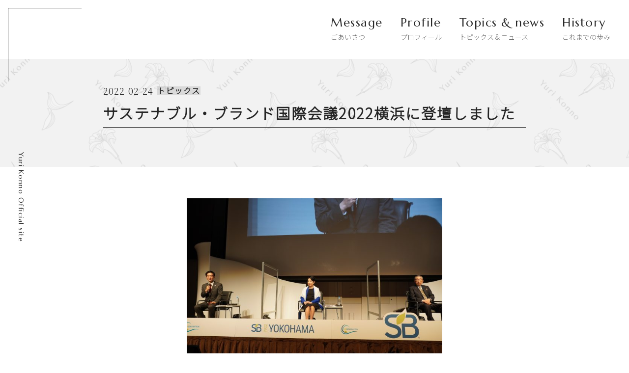

--- FILE ---
content_type: text/html; charset=UTF-8
request_url: https://www.yurikonno.jp/topics/topics-2456
body_size: 12840
content:


<!DOCTYPE html>
<html lang="ja">

<head>
    <!-- Google tag (gtag.js) -->
    <script async src="https://www.googletagmanager.com/gtag/js?id=G-H0FJ55QM9S"></script>
    <script>
        window.dataLayer = window.dataLayer || [];
        function gtag(){dataLayer.push(arguments);}
        gtag('js', new Date());

        gtag('config', 'G-H0FJ55QM9S');
    </script>
    <!-- Global site tag (gtag.js) - Google Analytics -->
    
    <!-- <script async src="https://www.googletagmanager.com/gtag/js?id=UA-4560343-10"></script>
    <script>
        window.dataLayer = window.dataLayer || [];

        function gtag() {
            dataLayer.push(arguments);
        }
        gtag('js', new Date());

        gtag('config', 'UA-4560343-10');
    </script> -->
    
            <title>サステナブル・ブランド国際会議2022横浜に登壇しました - 今野由梨オフィシャルサイト</title>
        <meta http-equiv="X-UA-Compatible" content="IE=edge">
    <meta name="viewport" content="width=device-width, initial-scale=1, shrink-to-fit=no">
    <meta name="format-detection" content="telephone=no">
    <meta name="Description" content="弊社は2022年2月24日に、日本では第6回目となる「サステナブル・ブランド国際会議2022横浜（S...">
    <meta property="og:type" content="website">
    <meta property="og:description" content="弊社は2022年2月24日に、日本では第6回目となる「サステナブル・ブランド国際会議2022横浜（S...">
    <meta property="og:title" content="サステナブル・ブランド国際会議2022横浜に登壇しました">
    <meta property="og:url" content="https://www.yurikonno.jp/">
    <meta property="og:image" content=https://www.yurikonno.jp/wordpress/wp-content/uploads/2022/03/sb2022yokohama-scaled.jpg>
    <meta property="og:locale" content="ja_JP">
    <meta name="twitter:description" content="弊社は2022年2月24日に、日本では第6回目となる「サステナブル・ブランド国際会議2022横浜（S...">
        <link rel="shortcut icon" href="/favicon.ico?v=88b379238a2d0ce5de512c2d4762f11f">
    <link rel="apple-touch-icon" sizes="180x180" href="/apple-touch-icon.png?v=d5d0dfe98f488817ae6b9cb9f7fdb780">

    <link rel="preconnect" href="https://fonts.googleapis.com">
    <link rel="preconnect" href="https://fonts.gstatic.com" crossorigin>
    <link href="https://fonts.googleapis.com/css2?family=Marcellus&family=Noto+Sans+JP:wght@300&family=Noto+Sans+SC:wght@300&family=Noto+Sans+KR:wght@300&family=Noto+Serif+JP:wght@300;400&family=Gelasio:ital@1&display=swap" rel="stylesheet">

    <link rel="stylesheet" href="/assets/css/common.css">
<link rel="stylesheet" href="/assets/css/tn.css">

    <meta name='robots' content='max-image-preview:large' />
<link rel='dns-prefetch' href='//s.w.org' />
<link rel="alternate" type="application/rss+xml" title="今野由梨オフィシャルサイト &raquo; フィード" href="https://www.yurikonno.jp/feed" />
<link rel="alternate" type="application/rss+xml" title="今野由梨オフィシャルサイト &raquo; コメントフィード" href="https://www.yurikonno.jp/comments/feed" />
		<script type="text/javascript">
			window._wpemojiSettings = {"baseUrl":"https:\/\/s.w.org\/images\/core\/emoji\/13.0.1\/72x72\/","ext":".png","svgUrl":"https:\/\/s.w.org\/images\/core\/emoji\/13.0.1\/svg\/","svgExt":".svg","source":{"concatemoji":"https:\/\/www.yurikonno.jp\/wordpress\/wp-includes\/js\/wp-emoji-release.min.js"}};
			!function(e,a,t){var n,r,o,i=a.createElement("canvas"),p=i.getContext&&i.getContext("2d");function s(e,t){var a=String.fromCharCode;p.clearRect(0,0,i.width,i.height),p.fillText(a.apply(this,e),0,0);e=i.toDataURL();return p.clearRect(0,0,i.width,i.height),p.fillText(a.apply(this,t),0,0),e===i.toDataURL()}function c(e){var t=a.createElement("script");t.src=e,t.defer=t.type="text/javascript",a.getElementsByTagName("head")[0].appendChild(t)}for(o=Array("flag","emoji"),t.supports={everything:!0,everythingExceptFlag:!0},r=0;r<o.length;r++)t.supports[o[r]]=function(e){if(!p||!p.fillText)return!1;switch(p.textBaseline="top",p.font="600 32px Arial",e){case"flag":return s([127987,65039,8205,9895,65039],[127987,65039,8203,9895,65039])?!1:!s([55356,56826,55356,56819],[55356,56826,8203,55356,56819])&&!s([55356,57332,56128,56423,56128,56418,56128,56421,56128,56430,56128,56423,56128,56447],[55356,57332,8203,56128,56423,8203,56128,56418,8203,56128,56421,8203,56128,56430,8203,56128,56423,8203,56128,56447]);case"emoji":return!s([55357,56424,8205,55356,57212],[55357,56424,8203,55356,57212])}return!1}(o[r]),t.supports.everything=t.supports.everything&&t.supports[o[r]],"flag"!==o[r]&&(t.supports.everythingExceptFlag=t.supports.everythingExceptFlag&&t.supports[o[r]]);t.supports.everythingExceptFlag=t.supports.everythingExceptFlag&&!t.supports.flag,t.DOMReady=!1,t.readyCallback=function(){t.DOMReady=!0},t.supports.everything||(n=function(){t.readyCallback()},a.addEventListener?(a.addEventListener("DOMContentLoaded",n,!1),e.addEventListener("load",n,!1)):(e.attachEvent("onload",n),a.attachEvent("onreadystatechange",function(){"complete"===a.readyState&&t.readyCallback()})),(n=t.source||{}).concatemoji?c(n.concatemoji):n.wpemoji&&n.twemoji&&(c(n.twemoji),c(n.wpemoji)))}(window,document,window._wpemojiSettings);
		</script>
		<style type="text/css">
img.wp-smiley,
img.emoji {
	display: inline !important;
	border: none !important;
	box-shadow: none !important;
	height: 1em !important;
	width: 1em !important;
	margin: 0 .07em !important;
	vertical-align: -0.1em !important;
	background: none !important;
	padding: 0 !important;
}
</style>
	<link rel='stylesheet' id='wp-block-library-css'  href='https://www.yurikonno.jp/wordpress/wp-includes/css/dist/block-library/style.min.css' type='text/css' media='all' />
<link rel='stylesheet' id='toc-screen-css'  href='https://www.yurikonno.jp/wordpress/wp-content/plugins/table-of-contents-plus/screen.min.css?ver=2106' type='text/css' media='all' />
<script type='text/javascript' src='https://www.yurikonno.jp/wordpress/wp-includes/js/jquery/jquery.min.js?ver=3.5.1' id='jquery-core-js'></script>
<script type='text/javascript' src='https://www.yurikonno.jp/wordpress/wp-includes/js/jquery/jquery-migrate.min.js?ver=3.3.2' id='jquery-migrate-js'></script>
<link rel="https://api.w.org/" href="https://www.yurikonno.jp/wp-json/" /><link rel="alternate" type="application/json" href="https://www.yurikonno.jp/wp-json/wp/v2/topics/2456" /><link rel="EditURI" type="application/rsd+xml" title="RSD" href="https://www.yurikonno.jp/wordpress/xmlrpc.php?rsd" />
<link rel="wlwmanifest" type="application/wlwmanifest+xml" href="https://www.yurikonno.jp/wordpress/wp-includes/wlwmanifest.xml" /> 
<link rel="canonical" href="https://www.yurikonno.jp/topics/topics-2456" />
</head>

<body>

    
    <!-- <div class="root second" id="root"> -->
    <div class="root no-lang" id="root">

        <header class="header" id="header">
  <div class="sec_inner">
    <div class="header_ctt">
      <h1> <a class="f_mar header_logo show_pc" href="/">Yuri Konno Official site</a></h1>
      <ul class="header_list">
        <li class="show_sp"><a href="/"> <span class="main f_mar">TOP</span><span class="sub">トップページ</span></a></li>
        <li> <a href="/message/"><span class="main f_mar">Message</span><span class="sub">ごあいさつ</span></a></li>
        <li> <a href="/profile/"><span class="main f_mar">Profile</span><span class="sub">プロフィール</span></a></li>
        <li> <a href="/topics/"><span class="main f_mar">Topics &amp; news</span><span class="sub">トピックス &amp; ニュース</span></a></li>
        <li> <a href="/history/"><span class="main f_mar">History</span><span class="sub">これまでの歩み</span></a></li>
      </ul>
    </div>
    <div class="sp_menu show_sp" id="sp_menu">
      <p class="sp_menu_deco f_mar"><span>m</span><span>e</span><span>n</span><span>u</span></p>
    </div>
  </div>
</header>
<div class="page_deco"><a class="page_deco_txt f_mar" href="/">Yuri Konno Official site</a></div>

<main>
    <div class="page page-tn page-tnd">
        <div class="page_ttl ptd_ttl">
            <div class="sec_inner">
                <p class="date f_serif">2022-02-24</p>
                <p class="tag">
                    トピックス                </p>
                <p class="ttl">サステナブル・ブランド国際会議2022横浜に登壇しました</p>
            </div>
        </div>
        <div class="page_ctt">
            <section class="sec td">
                <div class="sec_inner">
                    <div class="td_ctt">
                        <p><img class="aligncenter wp-image-2455 size-large" src="https://www.yurikonno.jp/wordpress/wp-content/uploads/2022/03/sb2022yokohama-680x453.jpg" alt="SB2022横浜登壇" width="680" height="453" /><br />
弊社は2022年2月24日に、日本では第6回目となる「サステナブル・ブランド国際会議2022横浜（SB 2022 Yokohama）」に協賛いたしました。<br />
<br />
本イベントは、世界各地で開催される、グローバルで活躍するサステナビリティのリーダーが集うコミュニティ・イベントです。新型コロナウイルス感染症の危機をふくめ、気候変動や水問題、生物多様性の損失、人権、格差や不公正な社会などの問題を議論し、ネットワークを広げる場として、最も長い歴史を持つ会議のひとつです。<br />
<br />
今年は、地球や社会をより健全でレジリエントするカギとなる「REGENERATION（リジェネレーション＝再生）」がテーマです。互いが豊かになる環境、社会、経済などをどう作っていくかを共に考える会でした。<br />
<br />
弊社はSDGsの取り組みである「すべての人に健康と福祉を」、「平和と公平をすべての人に」に関連し、代表取締役社長の今野由梨が、株式会社セブン＆アイ・ホールディングスの鈴木敏文名誉顧問と共に登壇いたしました。<br />
<br />
「社会課題の解決を起点に、経営を考える」をテーマに、弊社と株式会社セブン＆アイ・ホールディングスがかつてどのように社会問題を解決しながら会社を経営していったか等有意義な対談をさせていただきました。<br />
<br />
◆開催概要<br />
日　程：2022年2月24日(木)　13:45～<br />
場　所：パシフィコ横浜ノースおよびオンライン<br />
テーマ：「社会課題の解決を起点に、経営を考える」<br />
登壇者：株式会社セブン＆アイ・ホールディングス　鈴木　敏文名誉顧問<br />
弊社　代表取締役　今野　由梨<br />
ファシリテータ：元文部科学大臣政務官、ITエンジニア　村井　宗明様</p>
                    </div>
                    <div class="td_book">                                    <a href="https://www.sustainablebrands.jp/article/sbj_interview/detail/1206899_2775.html" target="_blank" rel="noopener">
                                                                        <div class="td_book_txt">
                                        <p>■第6回サステナブル・ブランド国際会議2022横浜での弊社今野インタビュー</p>
                                    </div>
                                    </a>
                    </div><a class="common_btn" href="/topics/">トピックス一覧へ</a>
                </div>
            </section>
        </div>
    </div>
</main>

<footer class="footer" id="footer">
  <div class="sec_inner">
    <div class="footer_ctt">
      <div class="footer_ctt_item"><a class="footer_logo" href="https://www.dsn.co.jp/" target="_blank" rel="noopener">DIAL SERVICE</a></div>
      <div class="footer_ctt_item">
        <p class="footer_copy f_mar">&copy; Copyright 2021 DIAL SERVICE All rights reserved.</p>
      </div>
    </div>
  </div>
</footer>



</div>

<script src="/assets/js/vendor.js" defer></script>
<script src="/assets/js/runtime.js" defer></script>
<script src="/assets/js/bundle.js" defer></script>

<script type='text/javascript' id='toc-front-js-extra'>
/* <![CDATA[ */
var tocplus = {"visibility_show":"show","visibility_hide":"hide","width":"Auto"};
/* ]]> */
</script>
<script type='text/javascript' src='https://www.yurikonno.jp/wordpress/wp-content/plugins/table-of-contents-plus/front.min.js?ver=2106' id='toc-front-js'></script>
</body>

</html>

--- FILE ---
content_type: text/css
request_url: https://www.yurikonno.jp/assets/css/common.css
body_size: 17231
content:
@charset "utf-8";@font-face{font-family:glyphs;src:url(../fonts/glyphs.eot?t=1617182261705);src:url(../fonts/glyphs.eot?t=1617182261705#iefix) format("embedded-opentype"),url(../fonts/glyphs.woff2?t=1617182261705) format("woff2"),url(../fonts/glyphs.woff?t=1617182261705) format("woff"),url(../fonts/glyphs.ttf?t=1617182261705) format("truetype"),url(../fonts/glyphs.svg?t=1617182261705#glyphs) format("svg")}[class*=" glyphs-"],[class^=glyphs-]{-webkit-font-smoothing:antialiased;-moz-osx-font-smoothing:grayscale;font-family:glyphs!important;font-size:1em;font-style:normal}.glyphs-test:before{content:"\ea01"}:root{--vw:10px;--vh:10px}a,abbr,acronym,address,applet,big,blockquote,body,caption,cite,code,dd,del,dfn,div,dl,dt,em,fieldset,form,h1,h2,h3,h4,h5,h6,html,iframe,img,ins,kbd,label,legend,li,object,ol,p,pre,q,s,samp,small,span,strike,strong,sub,sup,table,tbody,td,tfoot,th,thead,tr,tt,ul,var{border:0;margin:0;outline:0;padding:0;vertical-align:baseline}ol,ul{list-style:none}table{border-collapse:separate;border-spacing:0;vertical-align:middle}caption,td,th{font-weight:400;text-align:left;vertical-align:middle}img{vertical-align:middle}dd,div,dl,dt,h1,h2,h3,h4,h5,h6,img,li,nav,ol,p,ul{margin:0;padding:0}h1,h2,h3,h4,h5,h6{line-height:1}.clearfix:after{clear:both;content:"";display:block}main{display:block}figure{display:block;margin:0;padding:0}img{width:100%}[class^=glyphs-]{line-height:1}[class*=" glyphs-"]:before,[class^=glyphs-]:before{line-height:1;vertical-align:middle}a{color:currentColor;display:inline-block;text-decoration:none}.fit{font-family:"object-fit: cover;";height:100%;-o-object-fit:cover;object-fit:cover;width:100%}.fit--contain{font-family:"object-fit: contain;";-o-object-fit:contain;object-fit:contain}img{height:auto;max-width:100%;width:auto}*,:after,:before{-webkit-box-sizing:border-box;box-sizing:border-box}.root{word-wrap:break-word;color:#000;font-family:Noto Sans JP,ヒラギノ角ゴ Pro W3,Hiragino Kaku Gothic Pro,ＭＳ Ｐゴシック,Osaka,Tahoma,Verdana,Arial,sans-serif;overflow:hidden}.f_serif{font-family:"Noto Serif JP",serif;font-weight:300}html[lang=ko] .page{font-family:Noto Sans KR,sans-serif}html[lang=ko] .page *,html[lang=ko] .page :after,html[lang=ko] .page :before{font-family:Noto Sans KR,sans-serif}html[lang=zh-cn] .page{font-family:Noto Sans SC,sans-serif}html[lang=zh-cn] .page *,html[lang=zh-cn] .page :after,html[lang=zh-cn] .page :before{font-family:Noto Sans SC,sans-serif}.f_mar{font-family:Marcellus,serif!important;font-weight:400}.f_gel{font-family:Gelasio,serif!important;font-style:italic}.f_ko{font-family:Noto Sans KR,sans-serif!important;font-style:normal!important}.f_ko *,.f_ko :after,.f_ko :before{font-family:Noto Sans KR,sans-serif!important;font-style:normal!important}.f_zc{font-family:Noto Sans SC,sans-serif!important;font-style:normal!important}.f_zc *,.f_zc :after,.f_zc :before{font-family:Noto Sans SC,sans-serif!important;font-style:normal!important}@media (min-width:769px),print{body.header-fixed .header{background:#fff;border-bottom:1px solid #e9e9e9}body.header-fixed .header_logo{opacity:1;pointer-events:all}.show_sp{display:none!important}a{-webkit-transition:opacity .3s ease;-o-transition:opacity .3s ease;transition:opacity .3s ease;will-change:opacity}a:hover{opacity:.6}a[href^="tel:"]{cursor:default;pointer-events:none}.root{margin:0 auto;min-width:1060px;overflow:hidden;padding-top:140px}.root.no-lang{padding-top:120px}.sec{overflow:hidden}.sec_inner{margin:0 auto;width:1060px}.common_btn{-webkit-box-pack:center;-ms-flex-pack:center;-webkit-box-align:center;-ms-flex-align:center;align-items:center;border:1px solid #1dc0c6;color:#292929;display:-webkit-box;display:-ms-flexbox;display:flex;font-size:1.125rem;height:64px;justify-content:center;letter-spacing:3.2px;margin:0 auto;position:relative;width:304px}.common_btn:before{background:url(../images/common/btn_arrow.png?v794e39ee4a46d4dff497ef495febf04e) no-repeat top/contain;bottom:0;content:"";display:block;height:8px;margin:auto;position:absolute;right:-30px;top:0;width:57px}.common_btn.external_link:before{background:url(../images/common/btn_external.png?vbfaa4303e49caf41e50ba7f2a6acae8a) no-repeat top/contain;bottom:0;content:"";display:block;height:23px;margin:auto;position:absolute;right:36px;top:-2px;width:23px}.page_ttl{padding:46px 0 0;position:relative}.page_ttl:before{background-color:#f2f2f2;background-image:url(../images/common/bg_lily.png?v1a645fa730cd8c3f74c399421424c04d);background-position:0 0;background-repeat:repeat;background-size:453px auto;content:"";display:block;height:280px;left:0;position:absolute;top:0;width:100%}.page_ttl .sec_inner{padding:0 10px}.page_ttl_item{-webkit-box-orient:vertical;-webkit-box-direction:normal;display:-webkit-box;display:-ms-flexbox;display:flex;-ms-flex-direction:column;flex-direction:column;font-weight:400}.page_ttl .main,.page_ttl .sub{position:relative;z-index:1}.page_ttl .main{color:#292929;font-size:5rem;letter-spacing:6px;line-height:1}.page_ttl .sub{color:#292929;font-size:1.125rem;font-weight:300;letter-spacing:2px;line-height:1;margin-top:22px}.page_ctt{margin-bottom:120px;position:relative;z-index:1}.language_list{-webkit-box-pack:end;-ms-flex-pack:end;-webkit-box-align:center;-ms-flex-align:center;align-items:center;background:#fff;display:-webkit-box;display:-ms-flexbox;display:flex;height:80px;justify-content:flex-end;padding:0 40px;position:absolute;right:0;top:140px;z-index:99}.language_list li{position:relative}.language_list li.active a{border-bottom:2px solid #1dc0c6;color:#1dc0c6}.language_list li+li{margin-left:54px}.language_list li+li:before{background:#6c6c6c;bottom:0;content:"";display:block;height:10px;left:-30px;margin:auto;position:absolute;top:0;width:1px}.language_list li a{border-bottom:2px solid transparent;color:#6c6c6c;font-size:1.125rem;letter-spacing:3px;padding-bottom:2px}.header{-webkit-box-pack:end;-ms-flex-pack:end;border-bottom:1px solid transparent;display:-webkit-box;display:-ms-flexbox;display:flex;justify-content:flex-end;left:0;min-width:1060px;padding:34px 38px;position:fixed;top:0;-webkit-transition:background-color .3s ease,border-color .3s ease;-o-transition:background-color .3s ease,border-color .3s ease;transition:background-color .3s ease,border-color .3s ease;width:100%;will-change:background-color,border-color;z-index:9999}.header .sec_inner{margin:0}.header_logo{color:#292929;font-size:1.5rem;font-weight:400;left:38px;letter-spacing:1px;opacity:0;pointer-events:none;position:absolute;top:42px;-webkit-transition:opacity .3s ease;-o-transition:opacity .3s ease;transition:opacity .3s ease;will-change:opacity}.header_list{-webkit-box-pack:end;-ms-flex-pack:end;display:-webkit-box;display:-ms-flexbox;display:flex;justify-content:flex-end}.header_list li+li{margin-left:36px}.header_list li a{-webkit-box-orient:vertical;-webkit-box-direction:normal;display:-webkit-box;display:-ms-flexbox;display:flex;-ms-flex-direction:column;flex-direction:column}.header_list li a .main{color:#292929;font-size:1.5rem;letter-spacing:1.5px;line-height:1}.header_list li a .sub{color:#6c6c6c;font-size:.875rem;line-height:1;margin-top:10px}.header_sns{display:-webkit-box;display:-ms-flexbox;display:flex;height:17px;position:fixed;right:-82px;top:636px;-webkit-transform:rotate(90deg);transform:rotate(90deg);-webkit-transform-origin:top left;transform-origin:top left;width:124px}.header_sns_ttl{font-size:.875rem;letter-spacing:1.5px}.header_sns_list{display:-webkit-box;display:-ms-flexbox;display:flex;font-size:0;margin-left:20px}.header_sns_list li{-webkit-transform:rotate(-90deg);transform:rotate(-90deg)}.header_sns_list li+li{margin-left:16px}.header_sns_list li:first-of-type a{background:url(../images/common/icon_twitter.png?v4988a16d6243b525aa82c160ef79bdbe) no-repeat 50%/contain;height:15px;width:17px}.header_sns_list li:nth-of-type(2) a{background:url(../images/common/icon_facebook.png?v8b159c9ecfd4f7ccccf68f34b1a4feef) no-repeat 50%/contain;height:17px;width:17px}.header_sns_list li a{display:block}.page_deco{height:0;left:0;position:absolute;top:0;width:0;z-index:999}.page_deco:after,.page_deco:before{background:#292929;content:"";display:block;left:1em;position:absolute;top:1em}.page_deco:before{height:1px;width:150px}.page_deco:after{height:150px;width:1px}.page_deco_txt{color:#292929;font-size:.875rem;left:calc(1em + 36px);letter-spacing:1.5px;line-height:1;position:absolute;top:310px;-webkit-transform:rotate(90deg);transform:rotate(90deg);-webkit-transform-origin:top left;transform-origin:top left;width:190px}.footer{min-width:1060px}.footer_ctt{-webkit-box-align:center;-ms-flex-align:center;align-items:center;border-top:1px solid #eaeaea;display:-webkit-box;display:-ms-flexbox;display:flex;padding:32px 0 60px}.footer_ctt_item+.footer_ctt_item{margin-left:60px}.footer_logo{background:url(../images/common/footer_logo.png?v555683e675a9be954c8600879717ae16) no-repeat 50%/contain;display:block;font-size:0;height:64px;width:149px}.footer_copy{color:#6c6c6c;font-size:.625rem;letter-spacing:1px}}@media only screen and (max-width:768px){body.header-fixed .header{background:#fff;border-bottom:1px solid #e9e9e9}.show_pc{display:none!important}.root{overflow:hidden;padding-top:39.46667vw;width:100%}.sec_inner{padding:0 5.333333333333334vw}.common_btn{-webkit-box-pack:center;-ms-flex-pack:center;-webkit-box-align:center;-ms-flex-align:center;align-items:center;border:1px solid #1dc0c6;color:#292929;display:-webkit-box;display:-ms-flexbox;display:flex;font-size:4vw;height:14.933333333333335vw;justify-content:center;letter-spacing:.4vw;margin:0 auto;position:relative;width:64.53333333333333vw}.common_btn:before{background:url(../images/common/btn_arrow.png?v794e39ee4a46d4dff497ef495febf04e) no-repeat top/contain;bottom:0;content:"";display:block;height:3.2vw;margin:auto;position:absolute;right:-7.466666666666668vw;top:0;width:15.333333333333332vw}.common_btn.external_link:before{background:url(../images/common/btn_external.png?vbfaa4303e49caf41e50ba7f2a6acae8a) no-repeat top/contain;bottom:0;content:"";display:block;height:6.133333333333333vw;margin:auto;position:absolute;right:5.333333333333334vw;top:-.26666666666666666vw;width:6.133333333333333vw}.page_ttl{padding:9.333333333333334vw 0 0;position:relative}.page_ttl:before{background-color:#f2f2f2;background-image:url(../images/common/bg_lily.png?v1a645fa730cd8c3f74c399421424c04d);background-position:0 0;background-repeat:repeat;background-size:60.4vw auto;content:"";display:block;height:50.66666666666667vw;left:0;position:absolute;top:0;width:100%}.page_ttl_item{-webkit-box-orient:vertical;-webkit-box-direction:normal;display:-webkit-box;display:-ms-flexbox;display:flex;-ms-flex-direction:column;flex-direction:column;font-weight:400}.page_ttl .main,.page_ttl .sub{position:relative;text-align:center;z-index:1}.page_ttl .main{color:#292929;font-size:10.666666666666668vw;letter-spacing:.8vw;line-height:1}.page_ttl .sub{color:#292929;font-size:3.4666666666666663vw;font-weight:300;letter-spacing:.4vw;line-height:1;margin-top:4.266666666666667vw}.page_ctt{margin-bottom:18.666666666666668vw;position:relative;z-index:1}.language_list{-webkit-box-pack:end;-ms-flex-pack:end;-webkit-box-align:center;-ms-flex-align:center;align-items:center;background:#fff;display:-webkit-box;display:-ms-flexbox;display:flex;height:19.466666666666665vw;justify-content:flex-end;padding:1.3333333333333335vw 5.333333333333334vw 0;position:absolute;right:0;top:20vw;width:100%;z-index:99}.language_list li{position:relative}.language_list li.active a{border-bottom:2px solid #1dc0c6;color:#1dc0c6}.language_list li+li{margin-left:8vw}.language_list li+li:before{background:#6c6c6c;bottom:0;content:"";display:block;height:2.1333333333333333vw;left:-4vw;margin:auto;position:absolute;top:0;width:1px}.language_list li a{border-bottom:2px solid transparent;color:#6c6c6c;font-size:4vw;letter-spacing:.4vw;padding-bottom:.26666666666666666vw}body.menu-open{height:100%;overflow:hidden;position:fixed;width:100%}body.menu-open .header{background:#fff}body.menu-open .header .header_ctt{opacity:1;pointer-events:all}body.menu-open .header .sp_menu_deco:before{-webkit-transform:translate(.26666666666666666vw,.26666666666666666vw) rotate(20deg);transform:translate(.26666666666666666vw,.26666666666666666vw) rotate(20deg);-webkit-transform-origin:top left;transform-origin:top left}body.menu-open .header .sp_menu_deco:after{-webkit-transform:translate(-.26666666666666666vw,.26666666666666666vw) rotate(-20deg);transform:translate(-.26666666666666666vw,.26666666666666666vw) rotate(-20deg);-webkit-transform-origin:top right;transform-origin:top right}.header{border-bottom:1px solid transparent;height:20vw;left:0;position:fixed;top:0;-webkit-transition:background-color .3s ease,border-color .3s ease;-o-transition:background-color .3s ease,border-color .3s ease;transition:background-color .3s ease,border-color .3s ease;width:100%;will-change:background-color,border-color;z-index:9999}.header .sec_inner{-webkit-box-align:center;-ms-flex-align:center;align-items:center;display:-webkit-box;display:-ms-flexbox;display:flex;height:100%;padding:0 5.333333333333334vw;position:relative}.header_ctt{-webkit-overflow-scrolling:touch;background:#fff;height:calc(var(--vh)*100);opacity:0;overflow-y:scroll;padding:31.733333333333334vw 15.466666666666667vw 34.66666666666667vw;pointer-events:none;position:fixed;right:0;top:0;-webkit-transition:right .5s ease-in-out;-o-transition:right .5s ease-in-out;transition:right .5s ease-in-out;-webkit-transition:opacity .3s ease;-o-transition:opacity .3s ease;transition:opacity .3s ease;width:100vw;will-change:right}.header_ctt .header_list li+li{margin-top:10.666666666666668vw}.header_ctt .header_list li a{-webkit-box-orient:vertical;-webkit-box-direction:normal;display:-webkit-box;display:-ms-flexbox;display:flex;-ms-flex-direction:column;flex-direction:column}.header_ctt .header_list li a .main{color:#292929;font-size:7.733333333333333vw;letter-spacing:.4vw;line-height:1}.header_ctt .header_list li a .sub{color:#6c6c6c;font-size:3.733333333333334vw;line-height:1;margin-top:2.666666666666667vw}.header_ctt .header_sns{display:-webkit-box;display:-ms-flexbox;display:flex;margin-top:19.466666666666665vw}.header_ctt .header_sns_ttl{font-size:5.6000000000000005vw;letter-spacing:.5333333333333333vw}.header_ctt .header_sns_list{display:-webkit-box;display:-ms-flexbox;display:flex;font-size:0;margin-left:6.933333333333333vw}.header_ctt .header_sns_list li+li{margin-left:5.6000000000000005vw}.header_ctt .header_sns_list li:first-of-type a{background:url(../images/common/icon_twitter.png?v4988a16d6243b525aa82c160ef79bdbe) no-repeat 50%/contain;height:6vw;width:6.800000000000001vw}.header_ctt .header_sns_list li:nth-of-type(2) a{background:url(../images/common/icon_facebook.png?v8b159c9ecfd4f7ccccf68f34b1a4feef) no-repeat 50%/contain;height:6.800000000000001vw;width:6.800000000000001vw}.header_ctt .header_sns_list li a{display:block}.header .sp_menu{height:10.666666666666668vw;position:absolute;right:5.333333333333334vw;top:5.333333333333334vw;width:12.4vw}.header .sp_menu_deco{-webkit-box-pack:justify;-ms-flex-pack:justify;-webkit-box-align:end;-ms-flex-align:end;align-items:flex-end;bottom:0;color:#292929;display:-webkit-box;display:-ms-flexbox;display:flex;font-size:4.266666666666667vw;height:100%;justify-content:space-between;left:0;line-height:1;margin:auto;position:absolute;right:0}.header .sp_menu_deco:after,.header .sp_menu_deco:before{background-color:#292929;content:"";display:block;height:1px;left:0;position:absolute;top:0;-webkit-transition:-webkit-transform .3s ease-in-out;transition:-webkit-transform .3s ease-in-out;-o-transition:transform .3s ease-in-out;transition:transform .3s ease-in-out;transition:transform .3s ease-in-out,-webkit-transform .3s ease-in-out;width:100%;will-change:transform}.header .sp_menu_deco:before{-webkit-transform:translate(0);transform:translate(0);-webkit-transform-origin:top left;transform-origin:top left}.header .sp_menu_deco:after{-webkit-transform:translateY(2.666666666666667vw);transform:translateY(2.666666666666667vw);-webkit-transform-origin:top right;transform-origin:top right}.page_deco{height:0;left:0;position:absolute;top:0;width:0;z-index:999}.page_deco:after,.page_deco:before{background:#292929;content:"";display:block;left:5.333333333333334vw;position:absolute;top:5.333333333333334vw}.page_deco:before{height:1px;width:12vw}.page_deco:after{height:12vw;width:1px}.page_deco_txt{color:#292929;font-size:1.866666666666667vw;left:7.2vw;letter-spacing:.13333333333333333vw;line-height:1;position:absolute;top:23.466666666666665vw;-webkit-transform:rotate(90deg);transform:rotate(90deg);-webkit-transform-origin:top left;transform-origin:top left;width:25.333333333333336vw}.footer_ctt{border-top:1px solid #eaeaea;padding:8vw 0}.footer_ctt_item+.footer_ctt_item{margin-top:8vw}.footer_logo{background:url(../images/common/footer_logo.png?v555683e675a9be954c8600879717ae16) no-repeat 50%/contain;display:block;font-size:0;height:14.266666666666666vw;width:33.33333333333333vw}.footer_copy{color:#6c6c6c;font-size:2.666666666666667vw;letter-spacing:.13333333333333333vw}}

--- FILE ---
content_type: text/css
request_url: https://www.yurikonno.jp/assets/css/tn.css
body_size: 9803
content:
@media (min-width:769px),print{.page-tn .page_ttl{height:220px}.page-tn .page_ttl:before{height:100%}.page-tn .page_ctt{margin-bottom:80px;margin-top:80px}.page-tn .tn_list ul li{height:150px}.page-tn .tn_list ul li a{-ms-flex-line-pack:start;align-content:start;display:-webkit-box;display:-ms-flexbox;display:flex;-ms-flex-wrap:wrap;flex-wrap:wrap}.page-tn .tn_list ul li a .date{color:#292929;font-size:1.125rem;letter-spacing:1px;line-height:1;width:110px}.page-tn .tn_list ul li a .tag{background:#e5e5e5;color:#292929;font-size:1rem;letter-spacing:1px;line-height:1}.page-tn .tn_list ul li a .ttl{-webkit-box-orient:vertical;-webkit-line-clamp:2;color:#6c6c6c;display:-webkit-box;font-size:1.25rem;letter-spacing:2px;line-height:1.5;margin-top:16px;max-height:60px;overflow:hidden;width:100%}.page-tn .tn_list.type_t{margin-bottom:60px}.page-tn .tn_list.type_t ul{display:-webkit-box;display:-ms-flexbox;display:flex;-ms-flex-wrap:wrap;flex-wrap:wrap}.page-tn .tn_list.type_t ul li{height:170px}.page-tn .tn_list.type_t ul li:nth-of-type(2n){margin-left:66px}.page-tn .tn_list.type_t ul li a{height:111px;padding-left:190px;position:relative;width:476px}.page-tn .tn_list.type_t ul li a .image{height:100%;left:0;position:absolute;top:0;width:160px}.page-tn .tn_list.type_t .common_btn{cursor:pointer;margin-top:30px;-webkit-transition:opacity .3s ease;-o-transition:opacity .3s ease;transition:opacity .3s ease;will-change:opacity}.page-tn .tn_list.type_t .common_btn.hidden{display:none}.page-tn .tn_list.type_t .common_btn:hover{opacity:.6}.page-tn .tn_list.type_t .common_btn:after,.page-tn .tn_list.type_t .common_btn:before{background:#1dc0c6;bottom:0;content:"";display:block;margin:auto;position:absolute;top:0}.page-tn .tn_list.type_t .common_btn:before{height:1px;right:20px;width:19px}.page-tn .tn_list.type_t .common_btn:after{height:19px;right:29px;width:1px}.page-tn .tn_list.type_n{-webkit-box-pack:justify;-ms-flex-pack:justify;background:#fff;display:-webkit-box;display:-ms-flexbox;display:flex;justify-content:space-between;padding:0 80px 160px;position:relative}.page-tn .tn_list.type_n .n_ttl{color:#252525;font-size:3.75rem;letter-spacing:1px;line-height:1;margin-top:70px;width:188px}.page-tn .tn_list.type_n ul{margin-top:78px;width:calc(100% - 188px)}.page-tn .tn_list.type_n ul li{border-bottom:1px solid #e1e1e1;height:auto;padding-bottom:36px}.page-tn .tn_list.type_n ul li+li{padding-top:46px}.page-tn .tn_list.type_n ul li a .ttl{margin-top:20px}.page-tn .tn_list.type_n .common_btn{bottom:56px;height:60px;position:absolute;right:80px;width:300px}.page-tn .tn_list.type_n .common_btn:before{right:16px}.page-tn .tn_list .more_list{overflow:hidden}.page-tn .tn_list .more_list li.hidden{display:none}.page-tn .other{background-color:#f2f2f2;background-image:url(../images/common/bg_lily.png?v1a645fa730cd8c3f74c399421424c04d);background-position:0 0;background-repeat:repeat;background-size:453px auto;padding:80px 0}.page-tnd .sec_inner{width:880px}.page-tnd .ptd_ttl{font-weight:700;padding-top:48px}.page-tnd .ptd_ttl .sec_inner{-ms-flex-line-pack:start;align-content:start;display:-webkit-box;display:-ms-flexbox;display:flex;-ms-flex-wrap:wrap;flex-wrap:wrap;position:relative;z-index:1}.page-tnd .ptd_ttl .date{color:#292929;font-size:1.125rem;letter-spacing:1px;line-height:1;width:110px}.page-tnd .ptd_ttl .tag{background:rgba(0,0,0,.1);color:#292929;font-size:1rem;letter-spacing:1.5px;line-height:1}.page-tnd .ptd_ttl .ttl{border-bottom:1px solid #2a2a2a;color:#252525;font-size:1.875rem;letter-spacing:2px;line-height:1.5;margin-top:14px;padding-bottom:6px;width:100%}.page-tnd .page_ttl{height:auto;padding-bottom:80px;padding-top:56px}.page-tnd .page_ctt{margin-bottom:160px;margin-top:64px}.page-tnd .td_ctt{color:#6c6c6c;font-size:1.25rem;letter-spacing:1.5px;line-height:1.8}.page-tnd .td_ctt img{display:block;max-width:520px}.page-tnd .td_ctt .alignright{margin-left:auto}.page-tnd .td_ctt .alignleft{margin-right:auto}.page-tnd .td_ctt .aligncenter{margin:0 auto}.page-tnd .td .common_btn{font-size:1.25rem;height:100px;letter-spacing:1.5px;margin-top:110px;width:540px}.page-tnd .td_book{margin-top:54px}.page-tnd .td_book+.common_btn{margin-top:78px}.page-tnd .td_book a{-webkit-box-align:center;-ms-flex-align:center;align-items:center;display:-webkit-box;display:-ms-flexbox;display:flex}.page-tnd .td_book a .td_book_image{-webkit-box-pack:center;-ms-flex-pack:center;-webkit-box-align:center;-ms-flex-align:center;align-items:center;display:-webkit-box;display:-ms-flexbox;display:flex;height:180px;justify-content:center;width:120px}.page-tnd .td_book a .td_book_image img{display:block;max-height:180px;max-width:120px}.page-tnd .td_book a .td_book_txt{color:#6c6c6c;font-size:1.125rem;letter-spacing:1.5px;line-height:1.8;padding-bottom:10px;padding-left:50px;width:calc(100% - 120px)}}@media only screen and (max-width:768px){.root{padding-top:22.133333333333333vw}.page-tn .page_ttl{height:37.333333333333336vw}.page-tn .page_ttl:before{height:100%}.page-tn .page_ctt{margin-bottom:8vw;margin-top:10.666666666666668vw}.page-tn .tn_list ul li a{-ms-flex-line-pack:start;align-content:start;display:-webkit-box;display:-ms-flexbox;display:flex;-ms-flex-wrap:wrap;flex-wrap:wrap}.page-tn .tn_list ul li a .date{color:#292929;font-size:3.4666666666666663vw;letter-spacing:.26666666666666666vw;line-height:1;width:20vw}.page-tn .tn_list ul li a .tag{background:#e5e5e5;color:#292929;font-size:3.2vw;letter-spacing:.13333333333333333vw;line-height:1}.page-tn .tn_list ul li a .ttl{-webkit-box-orient:vertical;-webkit-line-clamp:2;color:#6c6c6c;display:-webkit-box;font-size:4vw;letter-spacing:.5333333333333333vw;line-height:1.7;margin-top:2.666666666666667vw;max-height:13.866666666666665vw;overflow:hidden;width:100%}.page-tn .tn_list.type_t{padding-bottom:14.666666666666666vw}.page-tn .tn_list.type_t ul li+li{margin-top:8vw}.page-tn .tn_list.type_t ul li a{height:20.533333333333335vw;padding-left:34.93333333333333vw;position:relative}.page-tn .tn_list.type_t ul li a .image{height:100%;left:0;position:absolute;top:0;width:29.599999999999998vw}.page-tn .tn_list.type_t .common_btn{margin-top:10.666666666666668vw}.page-tn .tn_list.type_t .common_btn.hidden{display:none}.page-tn .tn_list.type_t .common_btn:after,.page-tn .tn_list.type_t .common_btn:before{background:#1dc0c6;bottom:0;content:"";display:block;margin:auto;position:absolute;top:0}.page-tn .tn_list.type_t .common_btn:before{height:1px;right:4.8vw;width:5.066666666666666vw}.page-tn .tn_list.type_t .common_btn:after{height:5.066666666666666vw;right:7.199999999999999vw;width:1px}.page-tn .tn_list.type_n{background:#fff;padding:8vw 4.8vw 10.666666666666668vw}.page-tn .tn_list.type_n .n_ttl{color:#252525;font-size:8vw;letter-spacing:.5333333333333333vw;line-height:1}.page-tn .tn_list.type_n ul{margin-top:8vw}.page-tn .tn_list.type_n ul li{border-bottom:1px solid #e1e1e1;height:auto;padding-bottom:5.333333333333334vw}.page-tn .tn_list.type_n ul li+li{padding-top:6.666666666666667vw}.page-tn .tn_list.type_n ul li a .ttl{margin-top:2.1333333333333333vw}.page-tn .tn_list.type_n .common_btn{margin-top:8vw}.page-tn .tn_list.type_n .common_btn:before{right:2.666666666666667vw}.page-tn .tn_list .more_list{overflow:hidden}.page-tn .tn_list .more_list li.hidden{display:none}.page-tn .other{background-color:#f2f2f2;background-image:url(../images/common/bg_lily.png?v1a645fa730cd8c3f74c399421424c04d);background-position:0 0;background-repeat:repeat;background-size:60.4vw auto;padding:10.666666666666668vw 0}.page-tnd .page_ttl{height:auto}.page-tnd .page_ttl:before{height:100%}.page-tnd .ptd_ttl{font-weight:700;padding-bottom:10.666666666666668vw;padding-left:6.933333333333333vw;padding-top:10.666666666666668vw}.page-tnd .ptd_ttl .sec_inner{-ms-flex-line-pack:start;align-content:start;display:-webkit-box;display:-ms-flexbox;display:flex;-ms-flex-wrap:wrap;flex-wrap:wrap;position:relative;z-index:1}.page-tnd .ptd_ttl .date{color:#292929;font-size:3.4666666666666663vw;letter-spacing:.26666666666666666vw;line-height:1;width:20vw}.page-tnd .ptd_ttl .tag{background:rgba(0,0,0,.1);color:#292929;font-size:3.2vw;letter-spacing:.13333333333333333vw;line-height:1}.page-tnd .ptd_ttl .ttl{border-bottom:1px solid #2a2a2a;color:#252525;font-size:6vw;letter-spacing:.6666666666666667vw;line-height:1.5;margin-top:2.666666666666667vw;padding-bottom:3.2vw;width:100%}.page-tnd .page_ctt{margin-bottom:18.666666666666668vw;margin-top:8.799999999999999vw}.page-tnd .td_ctt{color:#6c6c6c;font-size:4vw;letter-spacing:.26666666666666666vw;line-height:1.8}.page-tnd .td_ctt img{display:block;max-width:80%}.page-tnd .td_ctt .alignright{margin-left:auto}.page-tnd .td_ctt .alignleft{margin-right:auto}.page-tnd .td_ctt .aligncenter{margin:0 auto}.page-tnd .td .common_btn{-webkit-box-pack:start;-ms-flex-pack:start;font-size:4vw;height:21.333333333333336vw;justify-content:flex-start;letter-spacing:.26666666666666666vw;line-height:1.6;margin-top:16vw;padding-left:7.466666666666668vw;width:73.33333333333333vw}.page-tnd .td_book{margin-top:14.133333333333335vw}.page-tnd .td_book a{-webkit-box-align:center;-ms-flex-align:center;align-items:center;display:-webkit-box;display:-ms-flexbox;display:flex}.page-tnd .td_book a .td_book_image{-webkit-box-pack:center;-ms-flex-pack:center;-webkit-box-align:center;-ms-flex-align:center;align-items:center;display:-webkit-box;display:-ms-flexbox;display:flex;height:35.46666666666667vw;justify-content:center;width:23.466666666666665vw}.page-tnd .td_book a .td_book_image img{max-height:35.46666666666667vw;max-width:23.466666666666665vw}.page-tnd .td_book a .td_book_txt{color:#6c6c6c;font-size:3.4666666666666663vw;letter-spacing:.26666666666666666vw;line-height:1.8;padding-left:6.666666666666667vw;width:calc(100% - 23.46667vw)}}

--- FILE ---
content_type: application/javascript
request_url: https://www.yurikonno.jp/assets/js/bundle.js
body_size: 9333
content:
(self.webpackChunkfrontend_template=self.webpackChunkfrontend_template||[]).push([[296],{5534:function(e,t,n){"use strict";n(7767),n(6413);var r=n(6797),o=n(6363),i=n(5634);if(window.MSInputMethodContext&&document.documentMode){var s=document.createElement("script");s.src="https://cdn.jsdelivr.net/gh/nuxodin/ie11CustomProperties@4.1.0/ie11CustomProperties.min.js",document.body.appendChild(s),s.onload=function(){try{var e=window.document.createEvent("UIEvents");e.initUIEvent("resize",!0,!1,window,0),window.dispatchEvent(e)}catch(t){}}}var a=n(3535),c=n(8970);function u(e,t){var n="undefined"!==typeof Symbol&&e[Symbol.iterator]||e["@@iterator"];if(!n){if(Array.isArray(e)||(n=function(e,t){if(!e)return;if("string"===typeof e)return l(e,t);var n=Object.prototype.toString.call(e).slice(8,-1);"Object"===n&&e.constructor&&(n=e.constructor.name);if("Map"===n||"Set"===n)return Array.from(e);if("Arguments"===n||/^(?:Ui|I)nt(?:8|16|32)(?:Clamped)?Array$/.test(n))return l(e,t)}(e))||t&&e&&"number"===typeof e.length){n&&(e=n);var r=0,o=function(){};return{s:o,n:function(){return r>=e.length?{done:!0}:{done:!1,value:e[r++]}},e:function(e){throw e},f:o}}throw new TypeError("Invalid attempt to iterate non-iterable instance.\nIn order to be iterable, non-array objects must have a [Symbol.iterator]() method.")}var i,s=!0,a=!1;return{s:function(){n=n.call(e)},n:function(){var e=n.next();return s=e.done,e},e:function(e){a=!0,i=e},f:function(){try{s||null==n.return||n.return()}finally{if(a)throw i}}}}function l(e,t){(null==t||t>e.length)&&(t=e.length);for(var n=0,r=new Array(t);n<t;n++)r[n]=e[n];return r}function f(e,t){if(!(e instanceof t))throw new TypeError("Cannot call a class as a function")}function d(e,t,n){return t in e?Object.defineProperty(e,t,{value:n,enumerable:!0,configurable:!0,writable:!0}):e[t]=n,e}a.ZP.registerPlugin(c.L);var h=function e(t){var n=this,r=arguments.length>1&&void 0!==arguments[1]?arguments[1]:.6;if(f(this,e),d(this,"currentX",0),d(this,"currentY",0),d(this,"offsetY",0),d(this,"speed",0),d(this,"offsetTarget",null),d(this,"go2DefaultTarget",(function(e){var t=n.offsetY;n.offsetTarget&&(t=n.offsetTarget.offsetHeight);try{a.ZP.killTweensOf(window),a.ZP.set(window,{scrollTo:{x:e,y:e,offsetY:t}})}catch(i){var r=e.offsetLeft,o=e.offsetTop-t;window.scrollTo(r,o)}})),d(this,"go2Anchor",(function(e){var t=n.offsetY;n.offsetTarget&&(t=n.offsetTarget.offsetHeight);var r=document.querySelector(e.currentTarget.getAttribute("href"));if(r){try{a.ZP.killTweensOf(window),a.ZP.to(window,n.speed,{scrollTo:{x:r,y:r,autoKill:!1,offsetY:t},ease:"power1.inOut"})}catch(s){n.currentX=window.scrollX,n.currentY=window.scrollY;var o=r.offsetLeft,i=r.offsetTop-t;a.ZP.killTweensOf(n),a.ZP.to(n,n.speed,{currentX:o,currentY:i,ease:"power1.inOut",onUpdate:function(){window.scrollTo(n.currentX,n.currentY)}})}e.preventDefault()}})),this.speed=r,"number"===typeof t&&(this.offsetY=t),"string"===typeof t&&(this.offsetTarget=document.querySelector(t)),window.location.hash){var o=document.querySelector(window.location.hash);o&&("scrollRestoration"in window.history&&(window.history.scrollRestoration="manual"),this.go2DefaultTarget(o))}var i,s=Array.prototype.slice.call(document.querySelectorAll('a[href^="#"]')),c=u(s);try{for(c.s();!(i=c.n()).done;){var l=i.value,h=l.getAttribute("href");h&&h.length>1&&l.addEventListener("click",this.go2Anchor,!1)}}catch(w){c.e(w)}finally{c.f()}};function w(e,t,n){return t in e?Object.defineProperty(e,t,{value:n,enumerable:!0,configurable:!0,writable:!0}):e[t]=n,e}var v=function e(){var t=this;if(function(e,t){if(!(e instanceof t))throw new TypeError("Cannot call a class as a function")}(this,e),w(this,"header",document.querySelector("#header")),w(this,"isFix",!1),w(this,"target",document.querySelector("#sp_menu")),w(this,"link",document.querySelectorAll("#header a")),w(this,"scrollPosition",void 0),w(this,"onScroll",(function(){(document.documentElement&&document.documentElement.scrollTop||document.body.scrollTop)>0?!0!==t.isFix&&(t.isFix=!0,document.body.classList.add("header-fixed")):!0===t.isFix&&(t.isFix=!1,document.body.classList.remove("header-fixed"));var e=window.scrollX||window.pageXOffset;t.header.style.left=-e+"px"})),w(this,"onClick",(function(){document.body.classList.contains("menu-open")?(t.scrollPosition=document.body.getBoundingClientRect().top,document.body.classList.remove("menu-open"),window.scrollTo(0,-t.scrollPosition),document.body.style.top="0px"):(t.scrollPosition=window.pageYOffset,document.body.style.top=-t.scrollPosition+"px",document.body.classList.add("menu-open"))})),w(this,"close",(function(){document.body.classList.remove("menu-open")})),this.header&&(window.addEventListener("scroll",this.onScroll,!1),this.target&&this.link)){this.target.addEventListener("click",this.onClick,!1);for(var n=0;n<this.link.length;n++)this.link[n].addEventListener("click",this.close,!1)}};function p(e,t,n,r,o,i,s){try{var a=e[i](s),c=a.value}catch(u){return void n(u)}a.done?t(c):Promise.resolve(c).then(r,o)}new function e(){var t,n,r;!function(e,t){if(!(e instanceof t))throw new TypeError("Cannot call a class as a function")}(this,e),r=function(){var e=document.body&&document.body.clientWidth||0;document.documentElement.style.setProperty("--vw","".concat(e/100,"px")),document.documentElement.style.setProperty("--vh","".concat(window.innerHeight/100,"px"))},(n="onResize")in(t=this)?Object.defineProperty(t,n,{value:r,enumerable:!0,configurable:!0,writable:!0}):t[n]=r,window.addEventListener("resize",this.onResize,i.Z.isPassive),this.onResize()},new function e(){var t,n,r;!function(e,t){if(!(e instanceof t))throw new TypeError("Cannot call a class as a function")}(this,e),r=function(e){e.matches?i.Z.IS_SP=!1:i.Z.IS_SP=!0,i.Z.Dispatcher.dispatchEvent("DeviceChange")},(n="onDeviceChange")in(t=this)?Object.defineProperty(t,n,{value:r,enumerable:!0,configurable:!0,writable:!0}):t[n]=r;var o=window.matchMedia("(min-width: 769px)");o.addEventListener?o.addEventListener("change",this.onDeviceChange):o.addListener(this.onDeviceChange),this.onDeviceChange(o)};var m=function(){var e,t=(e=regeneratorRuntime.mark((function e(){var t;return regeneratorRuntime.wrap((function(e){for(;;)switch(e.prev=e.next){case 0:if(t=window.location.pathname,!(0,o.Bo)("/").exec(t)){e.next=4;break}return e.next=4,Promise.all([n.e(736),n.e(826)]).then(n.bind(n,8522)).then((function(e){new e.default}));case 4:if(!(0,o.Bo)("/topics").exec(t)){e.next=7;break}return e.next=7,n.e(189).then(n.bind(n,6720)).then((function(e){new e.default}));case 7:if(!(0,o.Bo)("/history/").exec(t)){e.next=10;break}return e.next=10,n.e(908).then(n.bind(n,7937)).then((function(e){new e.default}));case 10:if(!(0,o.Bo)("/sample/").exec(t)){e.next=13;break}return e.next=13,n.e(908).then(n.bind(n,7937)).then((function(e){new e.default}));case 13:case"end":return e.stop()}}),e)})),function(){var t=this,n=arguments;return new Promise((function(r,o){var i=e.apply(t,n);function s(e){p(i,r,o,s,a,"next",e)}function a(e){p(i,r,o,s,a,"throw",e)}s(void 0)}))});return function(){return t.apply(this,arguments)}}(),y=function e(){!function(e,t){if(!(e instanceof t))throw new TypeError("Cannot call a class as a function")}(this,e),new h,new v,r(),m()};window.addEventListener("DOMContentLoaded",(function(){new y}))},5634:function(e,t,n){"use strict";function r(e,t,n){return t in e?Object.defineProperty(e,t,{value:n,enumerable:!0,configurable:!0,writable:!0}):e[t]=n,e}n.d(t,{Z:function(){return s}});function o(e,t){for(var n=0;n<t.length;n++){var r=t[n];r.enumerable=r.enumerable||!1,r.configurable=!0,"value"in r&&(r.writable=!0),Object.defineProperty(e,r.key,r)}}function i(e,t,n){return t in e?Object.defineProperty(e,t,{value:n,enumerable:!0,configurable:!0,writable:!0}):e[t]=n,e}var s=function(){function e(){!function(e,t){if(!(e instanceof t))throw new TypeError("Cannot call a class as a function")}(this,e)}var t,n,r;return t=e,r=[{key:"isPassive",get:function(){return!!e.HAS_PASSIVE&&{passive:!0}}}],(n=null)&&o(t.prototype,n),r&&o(t,r),e}();i(s,"IS_SP",!1),i(s,"Dispatcher",new function e(){var t=this;!function(e,t){if(!(e instanceof t))throw new TypeError("Cannot call a class as a function")}(this,e),r(this,"listeners",void 0),r(this,"addEventListener",(function(e,n){null==t.listeners[e]&&(t.listeners[e]=[]),t.listeners[e].push(n)})),r(this,"removeEventListener",(function(e,n){if(n)for(var r=t.listeners[e],o=r.length,i=0;i<o;i+=1){r[i]===n&&r.splice(i,1)}else t.listeners[e]&&(t.listeners[e]=null)})),r(this,"dispatchEvent",(function(e,n){void 0===n&&(n=null);var r=t.listeners[e];if(null!=r)for(var o=0,i=r.length;o<i;o+=1){var s=r[o];if(s)s({target:t,data:n})}})),this.listeners={}}),i(s,"HAS_PASSIVE",!1),i(s,"log",(function(e){0})),i(s,"dir",(function(e){0})),i(s,"warn",(function(e){0})),i(s,"getQueryAsObject",(function(){for(var e={},t=location.search.split(/[?&]/),n=0,r=t.length;n<r;++n){var o=t[n].split("="),i=decodeURI(o[0]),s=decodeURI(o[1]);i&&(e[i]=s)}return e}));try{var a=function(){},c=Object.defineProperty({},"passive",{get:function(){return s.HAS_PASSIVE=!0,!0}});window.addEventListener("test",a,c),window.removeEventListener("test",a)}catch(u){s.HAS_PASSIVE=!1}}},function(e){"use strict";var t=function(t){return e(e.s=t)};e.O(0,[736],(function(){return t(8594),t(5666),t(7304),t(7624),t(5534)}));e.O()}]);

--- FILE ---
content_type: application/javascript
request_url: https://www.yurikonno.jp/assets/js/vendor.js
body_size: 365730
content:
(self.webpackChunkfrontend_template=self.webpackChunkfrontend_template||[]).push([[736],{8970:function(t,e,r){"use strict";function n(t){return(n="function"===typeof Symbol&&"symbol"===typeof Symbol.iterator?function(t){return typeof t}:function(t){return t&&"function"===typeof Symbol&&t.constructor===Symbol&&t!==Symbol.prototype?"symbol":typeof t})(t)}r.d(e,{L:function(){return w}});var i,a,o,s,l,u,c,f=function(){return"undefined"!==typeof window},d=function(){return i||f()&&(i=window.gsap)&&i.registerPlugin&&i},h=function(t){return"string"===typeof t},p=function(t){return"function"===typeof t},v=function(t,e){var r="x"===e?"Width":"Height",n="scroll"+r,i="client"+r;return t===o||t===s||t===l?Math.max(s[n],l[n])-(o["inner"+r]||s[i]||l[i]):t[n]-t["offset"+r]},g=function(t,e){var r="scroll"+("x"===e?"Left":"Top");return t===o&&(null!=t.pageXOffset?r="page"+e.toUpperCase()+"Offset":t=null!=s[r]?s:l),function(){return t[r]}},m=function(t,e){if(!(t=u(t)[0])||!t.getBoundingClientRect)return console.warn("scrollTo target doesn't exist. Using 0")||{x:0,y:0};var r=t.getBoundingClientRect(),n=!e||e===o||e===l,i=n?{top:s.clientTop-(o.pageYOffset||s.scrollTop||l.scrollTop||0),left:s.clientLeft-(o.pageXOffset||s.scrollLeft||l.scrollLeft||0)}:e.getBoundingClientRect(),a={x:r.left-i.left,y:r.top-i.top};return!n&&e&&(a.x+=g(e,"x")(),a.y+=g(e,"y")()),a},y=function(t,e,r,i,a){return isNaN(t)||"object"===n(t)?h(t)&&"="===t.charAt(1)?parseFloat(t.substr(2))*("-"===t.charAt(0)?-1:1)+i-a:"max"===t?v(e,r)-a:Math.min(v(e,r),m(t,e)[r]-a):parseFloat(t)-a},b=function(){i=d(),f()&&i&&document.body&&(o=window,l=document.body,s=document.documentElement,u=i.utils.toArray,i.config({autoKillThreshold:7}),c=i.config(),a=1)},w={version:"3.6.1",name:"scrollTo",rawVars:1,register:function(t){i=t,b()},init:function(t,e,r,i,s){a||b();var l=this;l.isWin=t===o,l.target=t,l.tween=r,e=function(t,e,r,i){if(p(t)&&(t=t(e,r,i)),"object"!==n(t))return h(t)&&"max"!==t&&"="!==t.charAt(1)?{x:t,y:t}:{y:t};if(t.nodeType)return{y:t,x:t};var a,o={};for(a in t)o[a]="onAutoKill"!==a&&p(t[a])?t[a](e,r,i):t[a];return o}(e,i,t,s),l.vars=e,l.autoKill=!!e.autoKill,l.getX=g(t,"x"),l.getY=g(t,"y"),l.x=l.xPrev=l.getX(),l.y=l.yPrev=l.getY(),null!=e.x?(l.add(l,"x",l.x,y(e.x,t,"x",l.x,e.offsetX||0),i,s),l._props.push("scrollTo_x")):l.skipX=1,null!=e.y?(l.add(l,"y",l.y,y(e.y,t,"y",l.y,e.offsetY||0),i,s),l._props.push("scrollTo_y")):l.skipY=1},render:function(t,e){for(var r,n,i,a,s,l=e._pt,u=e.target,f=e.tween,d=e.autoKill,h=e.xPrev,p=e.yPrev,g=e.isWin;l;)l.r(t,l.d),l=l._next;r=g||!e.skipX?e.getX():h,i=(n=g||!e.skipY?e.getY():p)-p,a=r-h,s=c.autoKillThreshold,e.x<0&&(e.x=0),e.y<0&&(e.y=0),d&&(!e.skipX&&(a>s||a<-s)&&r<v(u,"x")&&(e.skipX=1),!e.skipY&&(i>s||i<-s)&&n<v(u,"y")&&(e.skipY=1),e.skipX&&e.skipY&&(f.kill(),e.vars.onAutoKill&&e.vars.onAutoKill.apply(f,e.vars.onAutoKillParams||[]))),g?o.scrollTo(e.skipX?r:e.x,e.skipY?n:e.y):(e.skipY||(u.scrollTop=e.y),e.skipX||(u.scrollLeft=e.x)),e.xPrev=e.x,e.yPrev=e.y},kill:function(t){var e="scrollTo"===t;(e||"scrollTo_x"===t)&&(this.skipX=1),(e||"scrollTo_y"===t)&&(this.skipY=1)}};w.max=v,w.getOffset=m,w.buildGetter=g,d()&&i.registerPlugin(w)},3535:function(t,e,r){"use strict";function n(t){return(n="function"===typeof Symbol&&"symbol"===typeof Symbol.iterator?function(t){return typeof t}:function(t){return t&&"function"===typeof Symbol&&t.constructor===Symbol&&t!==Symbol.prototype?"symbol":typeof t})(t)}function i(t){if(void 0===t)throw new ReferenceError("this hasn't been initialised - super() hasn't been called");return t}function a(t,e){t.prototype=Object.create(e.prototype),t.prototype.constructor=t,t.__proto__=e}r.d(e,{ZP:function(){return mn}});var o,s,l,u,c,f,d,h,p,v={autoSleep:120,force3D:"auto",nullTargetWarn:1,units:{lineHeight:""}},g={duration:.5,overwrite:!1,delay:0},m=1e8,y=1e-8,b=2*Math.PI,w=b/4,x=0,T=Math.sqrt,E=Math.cos,S=Math.sin,_=function(t){return"string"===typeof t},C=function(t){return"function"===typeof t},A=function(t){return"number"===typeof t},M=function(t){return"undefined"===typeof t},k=function(t){return"object"===n(t)},O=function(t){return!1!==t},P=function(){return"undefined"!==typeof window},I=function(t){return C(t)||_(t)},L="function"===typeof ArrayBuffer&&ArrayBuffer.isView||function(){},z=Array.isArray,R=/(?:-?\.?\d|\.)+/gi,D=/[-+=.]*\d+[.e\-+]*\d*[e\-+]*\d*/g,N=/[-+=.]*\d+[.e-]*\d*[a-z%]*/g,B=/[-+=.]*\d+\.?\d*(?:e-|e\+)?\d*/gi,$=/[+-]=-?[.\d]+/,j=/[#\-+.]*\b[a-z\d-=+%.]+/gi,F=/[\d.+\-=]+(?:e[-+]\d*)*/i,U={},H={},V=function(t){return(H=gt(t,U))&&er},Y=function(t,e){return console.warn("Invalid property",t,"set to",e,"Missing plugin? gsap.registerPlugin()")},G=function(t,e){return!e&&console.warn(t)},X=function(t,e){return t&&(U[t]=e)&&H&&(H[t]=e)||U},q=function(){return 0},W={},K=[],Q={},J={},Z={},tt=30,et=[],rt="",nt=function(t){var e,r,n=t[0];if(k(n)||C(n)||(t=[t]),!(e=(n._gsap||{}).harness)){for(r=et.length;r--&&!et[r].targetTest(n););e=et[r]}for(r=t.length;r--;)t[r]&&(t[r]._gsap||(t[r]._gsap=new Ce(t[r],e)))||t.splice(r,1);return t},it=function(t){return t._gsap||nt(Yt(t))[0]._gsap},at=function(t,e,r){return(r=t[e])&&C(r)?t[e]():M(r)&&t.getAttribute&&t.getAttribute(e)||r},ot=function(t,e){return(t=t.split(",")).forEach(e)||t},st=function(t){return Math.round(1e5*t)/1e5||0},lt=function(t,e){for(var r=e.length,n=0;t.indexOf(e[n])<0&&++n<r;);return n<r},ut=function(t,e,r){var n,i=A(t[1]),a=(i?2:1)+(e<2?0:1),o=t[a];if(i&&(o.duration=t[1]),o.parent=r,e){for(n=o;r&&!("immediateRender"in n);)n=r.vars.defaults||{},r=O(r.vars.inherit)&&r.parent;o.immediateRender=O(n.immediateRender),e<2?o.runBackwards=1:o.startAt=t[a-1]}return o},ct=function(){var t,e,r=K.length,n=K.slice(0);for(Q={},K.length=0,t=0;t<r;t++)(e=n[t])&&e._lazy&&(e.render(e._lazy[0],e._lazy[1],!0)._lazy=0)},ft=function(t,e,r,n){K.length&&ct(),t.render(e,r,n),K.length&&ct()},dt=function(t){var e=parseFloat(t);return(e||0===e)&&(t+"").match(j).length<2?e:_(t)?t.trim():t},ht=function(t){return t},pt=function(t,e){for(var r in e)r in t||(t[r]=e[r]);return t},vt=function(t,e){for(var r in e)r in t||"duration"===r||"ease"===r||(t[r]=e[r])},gt=function(t,e){for(var r in e)t[r]=e[r];return t},mt=function t(e,r){for(var n in r)"__proto__"!==n&&"constructor"!==n&&"prototype"!==n&&(e[n]=k(r[n])?t(e[n]||(e[n]={}),r[n]):r[n]);return e},yt=function(t,e){var r,n={};for(r in t)r in e||(n[r]=t[r]);return n},bt=function(t){var e=t.parent||s,r=t.keyframes?vt:pt;if(O(t.inherit))for(;e;)r(t,e.vars.defaults),e=e.parent||e._dp;return t},wt=function(t,e,r,n){void 0===r&&(r="_first"),void 0===n&&(n="_last");var i=e._prev,a=e._next;i?i._next=a:t[r]===e&&(t[r]=a),a?a._prev=i:t[n]===e&&(t[n]=i),e._next=e._prev=e.parent=null},xt=function(t,e){t.parent&&(!e||t.parent.autoRemoveChildren)&&t.parent.remove(t),t._act=0},Tt=function(t,e){if(t&&(!e||e._end>t._dur||e._start<0))for(var r=t;r;)r._dirty=1,r=r.parent;return t},Et=function(t){for(var e=t.parent;e&&e.parent;)e._dirty=1,e.totalDuration(),e=e.parent;return t},St=function t(e){return!e||e._ts&&t(e.parent)},_t=function(t){return t._repeat?Ct(t._tTime,t=t.duration()+t._rDelay)*t:0},Ct=function(t,e){var r=Math.floor(t/=e);return t&&r===t?r-1:r},At=function(t,e){return(t-e._start)*e._ts+(e._ts>=0?0:e._dirty?e.totalDuration():e._tDur)},Mt=function(t){return t._end=st(t._start+(t._tDur/Math.abs(t._ts||t._rts||y)||0))},kt=function(t,e){var r=t._dp;return r&&r.smoothChildTiming&&t._ts&&(t._start=st(r._time-(t._ts>0?e/t._ts:((t._dirty?t.totalDuration():t._tDur)-e)/-t._ts)),Mt(t),r._dirty||Tt(r,t)),t},Ot=function(t,e){var r;if((e._time||e._initted&&!e._dur)&&(r=At(t.rawTime(),e),(!e._dur||jt(0,e.totalDuration(),r)-e._tTime>y)&&e.render(r,!0)),Tt(t,e)._dp&&t._initted&&t._time>=t._dur&&t._ts){if(t._dur<t.duration())for(r=t;r._dp;)r.rawTime()>=0&&r.totalTime(r._tTime),r=r._dp;t._zTime=-1e-8}},Pt=function(t,e,r,n){return e.parent&&xt(e),e._start=st(r+e._delay),e._end=st(e._start+(e.totalDuration()/Math.abs(e.timeScale())||0)),function(t,e,r,n,i){void 0===r&&(r="_first"),void 0===n&&(n="_last");var a,o=t[n];if(i)for(a=e[i];o&&o[i]>a;)o=o._prev;o?(e._next=o._next,o._next=e):(e._next=t[r],t[r]=e),e._next?e._next._prev=e:t[n]=e,e._prev=o,e.parent=e._dp=t}(t,e,"_first","_last",t._sort?"_start":0),t._recent=e,n||Ot(t,e),t},It=function(t,e){return(U.ScrollTrigger||Y("scrollTrigger",e))&&U.ScrollTrigger.create(e,t)},Lt=function(t,e,r,n){return Le(t,e),t._initted?!r&&t._pt&&(t._dur&&!1!==t.vars.lazy||!t._dur&&t.vars.lazy)&&d!==he.frame?(K.push(t),t._lazy=[e,n],1):void 0:1},zt=function t(e){var r=e.parent;return r&&r._ts&&r._initted&&!r._lock&&(r.rawTime()<0||t(r))},Rt=function(t,e,r,n){var i=t._repeat,a=st(e)||0,o=t._tTime/t._tDur;return o&&!n&&(t._time*=a/t._dur),t._dur=a,t._tDur=i?i<0?1e10:st(a*(i+1)+t._rDelay*i):a,o&&!n?kt(t,t._tTime=t._tDur*o):t.parent&&Mt(t),r||Tt(t.parent,t),t},Dt=function(t){return t instanceof Me?Tt(t):Rt(t,t._dur)},Nt={_start:0,endTime:q},Bt=function t(e,r){var n,i,a=e.labels,o=e._recent||Nt,s=e.duration()>=m?o.endTime(!1):e._dur;return _(r)&&(isNaN(r)||r in a)?"<"===(n=r.charAt(0))||">"===n?("<"===n?o._start:o.endTime(o._repeat>=0))+(parseFloat(r.substr(1))||0):(n=r.indexOf("="))<0?(r in a||(a[r]=s),a[r]):(i=+(r.charAt(n-1)+r.substr(n+1)),n>1?t(e,r.substr(0,n-1))+i:s+i):null==r?s:+r},$t=function(t,e){return t||0===t?e(t):e},jt=function(t,e,r){return r<t?t:r>e?e:r},Ft=function(t){if("string"!==typeof t)return"";var e=F.exec(t);return e?t.substr(e.index+e[0].length):""},Ut=[].slice,Ht=function(t,e){return t&&k(t)&&"length"in t&&(!e&&!t.length||t.length-1 in t&&k(t[0]))&&!t.nodeType&&t!==l},Vt=function(t,e,r){return void 0===r&&(r=[]),t.forEach((function(t){var n;return _(t)&&!e||Ht(t,1)?(n=r).push.apply(n,Yt(t)):r.push(t)}))||r},Yt=function(t,e){return!_(t)||e||!u&&pe()?z(t)?Vt(t,e):Ht(t)?Ut.call(t,0):t?[t]:[]:Ut.call(c.querySelectorAll(t),0)},Gt=function(t){return t.sort((function(){return.5-Math.random()}))},Xt=function(t){if(C(t))return t;var e=k(t)?t:{each:t},r=xe(e.ease),n=e.from||0,i=parseFloat(e.base)||0,a={},o=n>0&&n<1,s=isNaN(n)||o,l=e.axis,u=n,c=n;return _(n)?u=c={center:.5,edges:.5,end:1}[n]||0:!o&&s&&(u=n[0],c=n[1]),function(t,o,f){var d,h,p,v,g,y,b,w,x,E=(f||e).length,S=a[E];if(!S){if(!(x="auto"===e.grid?0:(e.grid||[1,m])[1])){for(b=-m;b<(b=f[x++].getBoundingClientRect().left)&&x<E;);x--}for(S=a[E]=[],d=s?Math.min(x,E)*u-.5:n%x,h=s?E*c/x-.5:n/x|0,b=0,w=m,y=0;y<E;y++)p=y%x-d,v=h-(y/x|0),S[y]=g=l?Math.abs("y"===l?v:p):T(p*p+v*v),g>b&&(b=g),g<w&&(w=g);"random"===n&&Gt(S),S.max=b-w,S.min=w,S.v=E=(parseFloat(e.amount)||parseFloat(e.each)*(x>E?E-1:l?"y"===l?E/x:x:Math.max(x,E/x))||0)*("edges"===n?-1:1),S.b=E<0?i-E:i,S.u=Ft(e.amount||e.each)||0,r=r&&E<0?be(r):r}return E=(S[t]-S.min)/S.max||0,st(S.b+(r?r(E):E)*S.v)+S.u}},qt=function(t){var e=t<1?Math.pow(10,(t+"").length-2):1;return function(r){var n=Math.round(parseFloat(r)/t)*t*e;return(n-n%1)/e+(A(r)?0:Ft(r))}},Wt=function(t,e){var r,n,i=z(t);return!i&&k(t)&&(r=i=t.radius||m,t.values?(t=Yt(t.values),(n=!A(t[0]))&&(r*=r)):t=qt(t.increment)),$t(e,i?C(t)?function(e){return n=t(e),Math.abs(n-e)<=r?n:e}:function(e){for(var i,a,o=parseFloat(n?e.x:e),s=parseFloat(n?e.y:0),l=m,u=0,c=t.length;c--;)(i=n?(i=t[c].x-o)*i+(a=t[c].y-s)*a:Math.abs(t[c]-o))<l&&(l=i,u=c);return u=!r||l<=r?t[u]:e,n||u===e||A(e)?u:u+Ft(e)}:qt(t))},Kt=function(t,e,r,n){return $t(z(t)?!e:!0===r?!!(r=0):!n,(function(){return z(t)?t[~~(Math.random()*t.length)]:(r=r||1e-5)&&(n=r<1?Math.pow(10,(r+"").length-2):1)&&Math.floor(Math.round((t-r/2+Math.random()*(e-t+.99*r))/r)*r*n)/n}))},Qt=function(t,e,r){return $t(r,(function(r){return t[~~e(r)]}))},Jt=function(t){for(var e,r,n,i,a=0,o="";~(e=t.indexOf("random(",a));)n=t.indexOf(")",e),i="["===t.charAt(e+7),r=t.substr(e+7,n-e-7).match(i?j:R),o+=t.substr(a,e-a)+Kt(i?r:+r[0],i?0:+r[1],+r[2]||1e-5),a=n+1;return o+t.substr(a,t.length-a)},Zt=function(t,e,r,n,i){var a=e-t,o=n-r;return $t(i,(function(e){return r+((e-t)/a*o||0)}))},te=function(t,e,r){var n,i,a,o=t.labels,s=m;for(n in o)(i=o[n]-e)<0===!!r&&i&&s>(i=Math.abs(i))&&(a=n,s=i);return a},ee=function(t,e,r){var n,i,a=t.vars,o=a[e];if(o)return n=a[e+"Params"],i=a.callbackScope||t,r&&K.length&&ct(),n?o.apply(i,n):o.call(i)},re=function(t){return xt(t),t.scrollTrigger&&t.scrollTrigger.kill(!1),t.progress()<1&&ee(t,"onInterrupt"),t},ne=function(t){var e=(t=!t.name&&t.default||t).name,r=C(t),n=e&&!r&&t.init?function(){this._props=[]}:t,i={init:q,render:Ge,add:Pe,kill:qe,modifier:Xe,rawVars:0},a={targetTest:0,get:0,getSetter:Ue,aliases:{},register:0};if(pe(),t!==n){if(J[e])return;pt(n,pt(yt(t,i),a)),gt(n.prototype,gt(i,yt(t,a))),J[n.prop=e]=n,t.targetTest&&(et.push(n),W[e]=1),e=("css"===e?"CSS":e.charAt(0).toUpperCase()+e.substr(1))+"Plugin"}X(e,n),t.register&&t.register(er,n,Qe)},ie=255,ae={aqua:[0,ie,ie],lime:[0,ie,0],silver:[192,192,192],black:[0,0,0],maroon:[128,0,0],teal:[0,128,128],blue:[0,0,ie],navy:[0,0,128],white:[ie,ie,ie],olive:[128,128,0],yellow:[ie,ie,0],orange:[ie,165,0],gray:[128,128,128],purple:[128,0,128],green:[0,128,0],red:[ie,0,0],pink:[ie,192,203],cyan:[0,ie,ie],transparent:[ie,ie,ie,0]},oe=function(t,e,r){return(6*(t=t<0?t+1:t>1?t-1:t)<1?e+(r-e)*t*6:t<.5?r:3*t<2?e+(r-e)*(2/3-t)*6:e)*ie+.5|0},se=function(t,e,r){var n,i,a,o,s,l,u,c,f,d,h=t?A(t)?[t>>16,t>>8&ie,t&ie]:0:ae.black;if(!h){if(","===t.substr(-1)&&(t=t.substr(0,t.length-1)),ae[t])h=ae[t];else if("#"===t.charAt(0)){if(t.length<6&&(n=t.charAt(1),i=t.charAt(2),a=t.charAt(3),t="#"+n+n+i+i+a+a+(5===t.length?t.charAt(4)+t.charAt(4):"")),9===t.length)return[(h=parseInt(t.substr(1,6),16))>>16,h>>8&ie,h&ie,parseInt(t.substr(7),16)/255];h=[(t=parseInt(t.substr(1),16))>>16,t>>8&ie,t&ie]}else if("hsl"===t.substr(0,3))if(h=d=t.match(R),e){if(~t.indexOf("="))return h=t.match(D),r&&h.length<4&&(h[3]=1),h}else o=+h[0]%360/360,s=+h[1]/100,n=2*(l=+h[2]/100)-(i=l<=.5?l*(s+1):l+s-l*s),h.length>3&&(h[3]*=1),h[0]=oe(o+1/3,n,i),h[1]=oe(o,n,i),h[2]=oe(o-1/3,n,i);else h=t.match(R)||ae.transparent;h=h.map(Number)}return e&&!d&&(n=h[0]/ie,i=h[1]/ie,a=h[2]/ie,l=((u=Math.max(n,i,a))+(c=Math.min(n,i,a)))/2,u===c?o=s=0:(f=u-c,s=l>.5?f/(2-u-c):f/(u+c),o=u===n?(i-a)/f+(i<a?6:0):u===i?(a-n)/f+2:(n-i)/f+4,o*=60),h[0]=~~(o+.5),h[1]=~~(100*s+.5),h[2]=~~(100*l+.5)),r&&h.length<4&&(h[3]=1),h},le=function(t){var e=[],r=[],n=-1;return t.split(ce).forEach((function(t){var i=t.match(N)||[];e.push.apply(e,i),r.push(n+=i.length+1)})),e.c=r,e},ue=function(t,e,r){var n,i,a,o,s="",l=(t+s).match(ce),u=e?"hsla(":"rgba(",c=0;if(!l)return t;if(l=l.map((function(t){return(t=se(t,e,1))&&u+(e?t[0]+","+t[1]+"%,"+t[2]+"%,"+t[3]:t.join(","))+")"})),r&&(a=le(t),(n=r.c).join(s)!==a.c.join(s)))for(o=(i=t.replace(ce,"1").split(N)).length-1;c<o;c++)s+=i[c]+(~n.indexOf(c)?l.shift()||u+"0,0,0,0)":(a.length?a:l.length?l:r).shift());if(!i)for(o=(i=t.split(ce)).length-1;c<o;c++)s+=i[c]+l[c];return s+i[o]},ce=function(){var t,e="(?:\\b(?:(?:rgb|rgba|hsl|hsla)\\(.+?\\))|\\B#(?:[0-9a-f]{3,4}){1,2}\\b";for(t in ae)e+="|"+t+"\\b";return new RegExp(e+")","gi")}(),fe=/hsl[a]?\(/,de=function(t){var e,r=t.join(" ");if(ce.lastIndex=0,ce.test(r))return e=fe.test(r),t[1]=ue(t[1],e),t[0]=ue(t[0],e,le(t[1])),!0},he=function(){var t,e,r,n,i,a,o=Date.now,s=500,d=33,h=o(),v=h,g=1e3/240,m=g,y=[],b=function r(l){var u,c,f,p,b=o()-v,w=!0===l;if(b>s&&(h+=b-d),((u=(f=(v+=b)-h)-m)>0||w)&&(p=++n.frame,i=f-1e3*n.time,n.time=f/=1e3,m+=u+(u>=g?4:g-u),c=1),w||(t=e(r)),c)for(a=0;a<y.length;a++)y[a](f,i,p,l)};return n={time:0,frame:0,tick:function(){b(!0)},deltaRatio:function(t){return i/(1e3/(t||60))},wake:function(){f&&(!u&&P()&&(l=u=window,c=l.document||{},U.gsap=er,(l.gsapVersions||(l.gsapVersions=[])).push(er.version),V(H||l.GreenSockGlobals||!l.gsap&&l||{}),r=l.requestAnimationFrame),t&&n.sleep(),e=r||function(t){return setTimeout(t,m-1e3*n.time+1|0)},p=1,b(2))},sleep:function(){(r?l.cancelAnimationFrame:clearTimeout)(t),p=0,e=q},lagSmoothing:function(t,e){s=t||1e8,d=Math.min(e,s,0)},fps:function(t){g=1e3/(t||240),m=1e3*n.time+g},add:function(t){y.indexOf(t)<0&&y.push(t),pe()},remove:function(t){var e;~(e=y.indexOf(t))&&y.splice(e,1)&&a>=e&&a--},_listeners:y}}(),pe=function(){return!p&&he.wake()},ve={},ge=/^[\d.\-M][\d.\-,\s]/,me=/["']/g,ye=function(t){for(var e,r,n,i={},a=t.substr(1,t.length-3).split(":"),o=a[0],s=1,l=a.length;s<l;s++)r=a[s],e=s!==l-1?r.lastIndexOf(","):r.length,n=r.substr(0,e),i[o]=isNaN(n)?n.replace(me,"").trim():+n,o=r.substr(e+1).trim();return i},be=function(t){return function(e){return 1-t(1-e)}},we=function t(e,r){for(var n,i=e._first;i;)i instanceof Me?t(i,r):!i.vars.yoyoEase||i._yoyo&&i._repeat||i._yoyo===r||(i.timeline?t(i.timeline,r):(n=i._ease,i._ease=i._yEase,i._yEase=n,i._yoyo=r)),i=i._next},xe=function(t,e){return t&&(C(t)?t:ve[t]||function(t){var e=(t+"").split("("),r=ve[e[0]];return r&&e.length>1&&r.config?r.config.apply(null,~t.indexOf("{")?[ye(e[1])]:function(t){var e=t.indexOf("(")+1,r=t.indexOf(")"),n=t.indexOf("(",e);return t.substring(e,~n&&n<r?t.indexOf(")",r+1):r)}(t).split(",").map(dt)):ve._CE&&ge.test(t)?ve._CE("",t):r}(t))||e},Te=function(t,e,r,n){void 0===r&&(r=function(t){return 1-e(1-t)}),void 0===n&&(n=function(t){return t<.5?e(2*t)/2:1-e(2*(1-t))/2});var i,a={easeIn:e,easeOut:r,easeInOut:n};return ot(t,(function(t){for(var e in ve[t]=U[t]=a,ve[i=t.toLowerCase()]=r,a)ve[i+("easeIn"===e?".in":"easeOut"===e?".out":".inOut")]=ve[t+"."+e]=a[e]})),a},Ee=function(t){return function(e){return e<.5?(1-t(1-2*e))/2:.5+t(2*(e-.5))/2}},Se=function t(e,r,n){var i=r>=1?r:1,a=(n||(e?.3:.45))/(r<1?r:1),o=a/b*(Math.asin(1/i)||0),s=function(t){return 1===t?1:i*Math.pow(2,-10*t)*S((t-o)*a)+1},l="out"===e?s:"in"===e?function(t){return 1-s(1-t)}:Ee(s);return a=b/a,l.config=function(r,n){return t(e,r,n)},l},_e=function t(e,r){void 0===r&&(r=1.70158);var n=function(t){return t?--t*t*((r+1)*t+r)+1:0},i="out"===e?n:"in"===e?function(t){return 1-n(1-t)}:Ee(n);return i.config=function(r){return t(e,r)},i};ot("Linear,Quad,Cubic,Quart,Quint,Strong",(function(t,e){var r=e<5?e+1:e;Te(t+",Power"+(r-1),e?function(t){return Math.pow(t,r)}:function(t){return t},(function(t){return 1-Math.pow(1-t,r)}),(function(t){return t<.5?Math.pow(2*t,r)/2:1-Math.pow(2*(1-t),r)/2}))})),ve.Linear.easeNone=ve.none=ve.Linear.easeIn,Te("Elastic",Se("in"),Se("out"),Se()),function(t,e){var r=1/e,n=function(n){return n<r?t*n*n:n<.7272727272727273?t*Math.pow(n-1.5/e,2)+.75:n<.9090909090909092?t*(n-=2.25/e)*n+.9375:t*Math.pow(n-2.625/e,2)+.984375};Te("Bounce",(function(t){return 1-n(1-t)}),n)}(7.5625,2.75),Te("Expo",(function(t){return t?Math.pow(2,10*(t-1)):0})),Te("Circ",(function(t){return-(T(1-t*t)-1)})),Te("Sine",(function(t){return 1===t?1:1-E(t*w)})),Te("Back",_e("in"),_e("out"),_e()),ve.SteppedEase=ve.steps=U.SteppedEase={config:function(t,e){void 0===t&&(t=1);var r=1/t,n=t+(e?0:1),i=e?1:0;return function(t){return((n*jt(0,.99999999,t)|0)+i)*r}}},g.ease=ve["quad.out"],ot("onComplete,onUpdate,onStart,onRepeat,onReverseComplete,onInterrupt",(function(t){return rt+=t+","+t+"Params,"}));var Ce=function(t,e){this.id=x++,t._gsap=this,this.target=t,this.harness=e,this.get=e?e.get:at,this.set=e?e.getSetter:Ue},Ae=function(){function t(t,e){var r=t.parent||s;this.vars=t,this._delay=+t.delay||0,(this._repeat=t.repeat===1/0?-2:t.repeat||0)&&(this._rDelay=t.repeatDelay||0,this._yoyo=!!t.yoyo||!!t.yoyoEase),this._ts=1,Rt(this,+t.duration,1,1),this.data=t.data,p||he.wake(),r&&Pt(r,this,e||0===e?e:r._time,1),t.reversed&&this.reverse(),t.paused&&this.paused(!0)}var e=t.prototype;return e.delay=function(t){return t||0===t?(this.parent&&this.parent.smoothChildTiming&&this.startTime(this._start+t-this._delay),this._delay=t,this):this._delay},e.duration=function(t){return arguments.length?this.totalDuration(this._repeat>0?t+(t+this._rDelay)*this._repeat:t):this.totalDuration()&&this._dur},e.totalDuration=function(t){return arguments.length?(this._dirty=0,Rt(this,this._repeat<0?t:(t-this._repeat*this._rDelay)/(this._repeat+1))):this._tDur},e.totalTime=function(t,e){if(pe(),!arguments.length)return this._tTime;var r=this._dp;if(r&&r.smoothChildTiming&&this._ts){for(kt(this,t),!r._dp||r.parent||Ot(r,this);r.parent;)r.parent._time!==r._start+(r._ts>=0?r._tTime/r._ts:(r.totalDuration()-r._tTime)/-r._ts)&&r.totalTime(r._tTime,!0),r=r.parent;!this.parent&&this._dp.autoRemoveChildren&&(this._ts>0&&t<this._tDur||this._ts<0&&t>0||!this._tDur&&!t)&&Pt(this._dp,this,this._start-this._delay)}return(this._tTime!==t||!this._dur&&!e||this._initted&&Math.abs(this._zTime)===y||!t&&!this._initted&&(this.add||this._ptLookup))&&(this._ts||(this._pTime=t),ft(this,t,e)),this},e.time=function(t,e){return arguments.length?this.totalTime(Math.min(this.totalDuration(),t+_t(this))%this._dur||(t?this._dur:0),e):this._time},e.totalProgress=function(t,e){return arguments.length?this.totalTime(this.totalDuration()*t,e):this.totalDuration()?Math.min(1,this._tTime/this._tDur):this.ratio},e.progress=function(t,e){return arguments.length?this.totalTime(this.duration()*(!this._yoyo||1&this.iteration()?t:1-t)+_t(this),e):this.duration()?Math.min(1,this._time/this._dur):this.ratio},e.iteration=function(t,e){var r=this.duration()+this._rDelay;return arguments.length?this.totalTime(this._time+(t-1)*r,e):this._repeat?Ct(this._tTime,r)+1:1},e.timeScale=function(t){if(!arguments.length)return-1e-8===this._rts?0:this._rts;if(this._rts===t)return this;var e=this.parent&&this._ts?At(this.parent._time,this):this._tTime;return this._rts=+t||0,this._ts=this._ps||-1e-8===t?0:this._rts,Et(this.totalTime(jt(-this._delay,this._tDur,e),!0))},e.paused=function(t){return arguments.length?(this._ps!==t&&(this._ps=t,t?(this._pTime=this._tTime||Math.max(-this._delay,this.rawTime()),this._ts=this._act=0):(pe(),this._ts=this._rts,this.totalTime(this.parent&&!this.parent.smoothChildTiming?this.rawTime():this._tTime||this._pTime,1===this.progress()&&(this._tTime-=y)&&Math.abs(this._zTime)!==y))),this):this._ps},e.startTime=function(t){if(arguments.length){this._start=t;var e=this.parent||this._dp;return e&&(e._sort||!this.parent)&&Pt(e,this,t-this._delay),this}return this._start},e.endTime=function(t){return this._start+(O(t)?this.totalDuration():this.duration())/Math.abs(this._ts)},e.rawTime=function(t){var e=this.parent||this._dp;return e?t&&(!this._ts||this._repeat&&this._time&&this.totalProgress()<1)?this._tTime%(this._dur+this._rDelay):this._ts?At(e.rawTime(t),this):this._tTime:this._tTime},e.globalTime=function(t){for(var e=this,r=arguments.length?t:e.rawTime();e;)r=e._start+r/(e._ts||1),e=e._dp;return r},e.repeat=function(t){return arguments.length?(this._repeat=t===1/0?-2:t,Dt(this)):-2===this._repeat?1/0:this._repeat},e.repeatDelay=function(t){return arguments.length?(this._rDelay=t,Dt(this)):this._rDelay},e.yoyo=function(t){return arguments.length?(this._yoyo=t,this):this._yoyo},e.seek=function(t,e){return this.totalTime(Bt(this,t),O(e))},e.restart=function(t,e){return this.play().totalTime(t?-this._delay:0,O(e))},e.play=function(t,e){return null!=t&&this.seek(t,e),this.reversed(!1).paused(!1)},e.reverse=function(t,e){return null!=t&&this.seek(t||this.totalDuration(),e),this.reversed(!0).paused(!1)},e.pause=function(t,e){return null!=t&&this.seek(t,e),this.paused(!0)},e.resume=function(){return this.paused(!1)},e.reversed=function(t){return arguments.length?(!!t!==this.reversed()&&this.timeScale(-this._rts||(t?-1e-8:0)),this):this._rts<0},e.invalidate=function(){return this._initted=this._act=0,this._zTime=-1e-8,this},e.isActive=function(){var t,e=this.parent||this._dp,r=this._start;return!(e&&!(this._ts&&this._initted&&e.isActive()&&(t=e.rawTime(!0))>=r&&t<this.endTime(!0)-y))},e.eventCallback=function(t,e,r){var n=this.vars;return arguments.length>1?(e?(n[t]=e,r&&(n[t+"Params"]=r),"onUpdate"===t&&(this._onUpdate=e)):delete n[t],this):n[t]},e.then=function(t){var e=this;return new Promise((function(r){var n=C(t)?t:ht,i=function(){var t=e.then;e.then=null,C(n)&&(n=n(e))&&(n.then||n===e)&&(e.then=t),r(n),e.then=t};e._initted&&1===e.totalProgress()&&e._ts>=0||!e._tTime&&e._ts<0?i():e._prom=i}))},e.kill=function(){re(this)},t}();pt(Ae.prototype,{_time:0,_start:0,_end:0,_tTime:0,_tDur:0,_dirty:0,_repeat:0,_yoyo:!1,parent:null,_initted:!1,_rDelay:0,_ts:1,_dp:0,ratio:0,_zTime:-1e-8,_prom:0,_ps:!1,_rts:1});var Me=function(t){function e(e,r){var n;return void 0===e&&(e={}),(n=t.call(this,e,r)||this).labels={},n.smoothChildTiming=!!e.smoothChildTiming,n.autoRemoveChildren=!!e.autoRemoveChildren,n._sort=O(e.sortChildren),n.parent&&Ot(n.parent,i(n)),e.scrollTrigger&&It(i(n),e.scrollTrigger),n}a(e,t);var r=e.prototype;return r.to=function(t,e,r){return new Ne(t,ut(arguments,0,this),Bt(this,A(e)?arguments[3]:r)),this},r.from=function(t,e,r){return new Ne(t,ut(arguments,1,this),Bt(this,A(e)?arguments[3]:r)),this},r.fromTo=function(t,e,r,n){return new Ne(t,ut(arguments,2,this),Bt(this,A(e)?arguments[4]:n)),this},r.set=function(t,e,r){return e.duration=0,e.parent=this,bt(e).repeatDelay||(e.repeat=0),e.immediateRender=!!e.immediateRender,new Ne(t,e,Bt(this,r),1),this},r.call=function(t,e,r){return Pt(this,Ne.delayedCall(0,t,e),Bt(this,r))},r.staggerTo=function(t,e,r,n,i,a,o){return r.duration=e,r.stagger=r.stagger||n,r.onComplete=a,r.onCompleteParams=o,r.parent=this,new Ne(t,r,Bt(this,i)),this},r.staggerFrom=function(t,e,r,n,i,a,o){return r.runBackwards=1,bt(r).immediateRender=O(r.immediateRender),this.staggerTo(t,e,r,n,i,a,o)},r.staggerFromTo=function(t,e,r,n,i,a,o,s){return n.startAt=r,bt(n).immediateRender=O(n.immediateRender),this.staggerTo(t,e,n,i,a,o,s)},r.render=function(t,e,r){var n,i,a,o,l,u,c,f,d,h,p,v,g=this._time,m=this._dirty?this.totalDuration():this._tDur,b=this._dur,w=this!==s&&t>m-y&&t>=0?m:t<y?0:t,x=this._zTime<0!==t<0&&(this._initted||!b);if(w!==this._tTime||r||x){if(g!==this._time&&b&&(w+=this._time-g,t+=this._time-g),n=w,d=this._start,u=!(f=this._ts),x&&(b||(g=this._zTime),(t||!e)&&(this._zTime=t)),this._repeat){if(p=this._yoyo,l=b+this._rDelay,this._repeat<-1&&t<0)return this.totalTime(100*l+t,e,r);if(n=st(w%l),w===m?(o=this._repeat,n=b):((o=~~(w/l))&&o===w/l&&(n=b,o--),n>b&&(n=b)),h=Ct(this._tTime,l),!g&&this._tTime&&h!==o&&(h=o),p&&1&o&&(n=b-n,v=1),o!==h&&!this._lock){var T=p&&1&h,E=T===(p&&1&o);if(o<h&&(T=!T),g=T?0:b,this._lock=1,this.render(g||(v?0:st(o*l)),e,!b)._lock=0,!e&&this.parent&&ee(this,"onRepeat"),this.vars.repeatRefresh&&!v&&(this.invalidate()._lock=1),g&&g!==this._time||u!==!this._ts||this.vars.onRepeat&&!this.parent&&!this._act)return this;if(b=this._dur,m=this._tDur,E&&(this._lock=2,g=T?b:-1e-4,this.render(g,!0)),this._lock=0,!this._ts&&!u)return this;we(this,v)}}if(this._hasPause&&!this._forcing&&this._lock<2&&(c=function(t,e,r){var n;if(r>e)for(n=t._first;n&&n._start<=r;){if(!n._dur&&"isPause"===n.data&&n._start>e)return n;n=n._next}else for(n=t._last;n&&n._start>=r;){if(!n._dur&&"isPause"===n.data&&n._start<e)return n;n=n._prev}}(this,st(g),st(n)))&&(w-=n-(n=c._start)),this._tTime=w,this._time=n,this._act=!f,this._initted||(this._onUpdate=this.vars.onUpdate,this._initted=1,this._zTime=t,g=0),!g&&n&&!e&&ee(this,"onStart"),n>=g&&t>=0)for(i=this._first;i;){if(a=i._next,(i._act||n>=i._start)&&i._ts&&c!==i){if(i.parent!==this)return this.render(t,e,r);if(i.render(i._ts>0?(n-i._start)*i._ts:(i._dirty?i.totalDuration():i._tDur)+(n-i._start)*i._ts,e,r),n!==this._time||!this._ts&&!u){c=0,a&&(w+=this._zTime=-1e-8);break}}i=a}else{i=this._last;for(var S=t<0?t:n;i;){if(a=i._prev,(i._act||S<=i._end)&&i._ts&&c!==i){if(i.parent!==this)return this.render(t,e,r);if(i.render(i._ts>0?(S-i._start)*i._ts:(i._dirty?i.totalDuration():i._tDur)+(S-i._start)*i._ts,e,r),n!==this._time||!this._ts&&!u){c=0,a&&(w+=this._zTime=S?-1e-8:y);break}}i=a}}if(c&&!e&&(this.pause(),c.render(n>=g?0:-1e-8)._zTime=n>=g?1:-1,this._ts))return this._start=d,Mt(this),this.render(t,e,r);this._onUpdate&&!e&&ee(this,"onUpdate",!0),(w===m&&m>=this.totalDuration()||!w&&g)&&(d!==this._start&&Math.abs(f)===Math.abs(this._ts)||this._lock||((t||!b)&&(w===m&&this._ts>0||!w&&this._ts<0)&&xt(this,1),e||t<0&&!g||!w&&!g||(ee(this,w===m?"onComplete":"onReverseComplete",!0),this._prom&&!(w<m&&this.timeScale()>0)&&this._prom())))}return this},r.add=function(t,e){var r=this;if(A(e)||(e=Bt(this,e)),!(t instanceof Ae)){if(z(t))return t.forEach((function(t){return r.add(t,e)})),this;if(_(t))return this.addLabel(t,e);if(!C(t))return this;t=Ne.delayedCall(0,t)}return this!==t?Pt(this,t,e):this},r.getChildren=function(t,e,r,n){void 0===t&&(t=!0),void 0===e&&(e=!0),void 0===r&&(r=!0),void 0===n&&(n=-m);for(var i=[],a=this._first;a;)a._start>=n&&(a instanceof Ne?e&&i.push(a):(r&&i.push(a),t&&i.push.apply(i,a.getChildren(!0,e,r)))),a=a._next;return i},r.getById=function(t){for(var e=this.getChildren(1,1,1),r=e.length;r--;)if(e[r].vars.id===t)return e[r]},r.remove=function(t){return _(t)?this.removeLabel(t):C(t)?this.killTweensOf(t):(wt(this,t),t===this._recent&&(this._recent=this._last),Tt(this))},r.totalTime=function(e,r){return arguments.length?(this._forcing=1,!this._dp&&this._ts&&(this._start=st(he.time-(this._ts>0?e/this._ts:(this.totalDuration()-e)/-this._ts))),t.prototype.totalTime.call(this,e,r),this._forcing=0,this):this._tTime},r.addLabel=function(t,e){return this.labels[t]=Bt(this,e),this},r.removeLabel=function(t){return delete this.labels[t],this},r.addPause=function(t,e,r){var n=Ne.delayedCall(0,e||q,r);return n.data="isPause",this._hasPause=1,Pt(this,n,Bt(this,t))},r.removePause=function(t){var e=this._first;for(t=Bt(this,t);e;)e._start===t&&"isPause"===e.data&&xt(e),e=e._next},r.killTweensOf=function(t,e,r){for(var n=this.getTweensOf(t,r),i=n.length;i--;)ke!==n[i]&&n[i].kill(t,e);return this},r.getTweensOf=function(t,e){for(var r,n=[],i=Yt(t),a=this._first,o=A(e);a;)a instanceof Ne?lt(a._targets,i)&&(o?(!ke||a._initted&&a._ts)&&a.globalTime(0)<=e&&a.globalTime(a.totalDuration())>e:!e||a.isActive())&&n.push(a):(r=a.getTweensOf(i,e)).length&&n.push.apply(n,r),a=a._next;return n},r.tweenTo=function(t,e){e=e||{};var r=this,n=Bt(r,t),i=e,a=i.startAt,o=i.onStart,s=i.onStartParams,l=i.immediateRender,u=Ne.to(r,pt({ease:e.ease||"none",lazy:!1,immediateRender:!1,time:n,overwrite:"auto",duration:e.duration||Math.abs((n-(a&&"time"in a?a.time:r._time))/r.timeScale())||y,onStart:function(){r.pause();var t=e.duration||Math.abs((n-r._time)/r.timeScale());u._dur!==t&&Rt(u,t,0,1).render(u._time,!0,!0),o&&o.apply(u,s||[])}},e));return l?u.render(0):u},r.tweenFromTo=function(t,e,r){return this.tweenTo(e,pt({startAt:{time:Bt(this,t)}},r))},r.recent=function(){return this._recent},r.nextLabel=function(t){return void 0===t&&(t=this._time),te(this,Bt(this,t))},r.previousLabel=function(t){return void 0===t&&(t=this._time),te(this,Bt(this,t),1)},r.currentLabel=function(t){return arguments.length?this.seek(t,!0):this.previousLabel(this._time+y)},r.shiftChildren=function(t,e,r){void 0===r&&(r=0);for(var n,i=this._first,a=this.labels;i;)i._start>=r&&(i._start+=t,i._end+=t),i=i._next;if(e)for(n in a)a[n]>=r&&(a[n]+=t);return Tt(this)},r.invalidate=function(){var e=this._first;for(this._lock=0;e;)e.invalidate(),e=e._next;return t.prototype.invalidate.call(this)},r.clear=function(t){void 0===t&&(t=!0);for(var e,r=this._first;r;)e=r._next,this.remove(r),r=e;return this._dp&&(this._time=this._tTime=this._pTime=0),t&&(this.labels={}),Tt(this)},r.totalDuration=function(t){var e,r,n,i=0,a=this,o=a._last,l=m;if(arguments.length)return a.timeScale((a._repeat<0?a.duration():a.totalDuration())/(a.reversed()?-t:t));if(a._dirty){for(n=a.parent;o;)e=o._prev,o._dirty&&o.totalDuration(),(r=o._start)>l&&a._sort&&o._ts&&!a._lock?(a._lock=1,Pt(a,o,r-o._delay,1)._lock=0):l=r,r<0&&o._ts&&(i-=r,(!n&&!a._dp||n&&n.smoothChildTiming)&&(a._start+=r/a._ts,a._time-=r,a._tTime-=r),a.shiftChildren(-r,!1,-Infinity),l=0),o._end>i&&o._ts&&(i=o._end),o=e;Rt(a,a===s&&a._time>i?a._time:i,1,1),a._dirty=0}return a._tDur},e.updateRoot=function(t){if(s._ts&&(ft(s,At(t,s)),d=he.frame),he.frame>=tt){tt+=v.autoSleep||120;var e=s._first;if((!e||!e._ts)&&v.autoSleep&&he._listeners.length<2){for(;e&&!e._ts;)e=e._next;e||he.sleep()}}},e}(Ae);pt(Me.prototype,{_lock:0,_hasPause:0,_forcing:0});var ke,Oe=function(t,e,r,n,i,a,o){var s,l,u,c,f,d,h,p,v=new Qe(this._pt,t,e,0,1,Ye,null,i),g=0,m=0;for(v.b=r,v.e=n,r+="",(h=~(n+="").indexOf("random("))&&(n=Jt(n)),a&&(a(p=[r,n],t,e),r=p[0],n=p[1]),l=r.match(B)||[];s=B.exec(n);)c=s[0],f=n.substring(g,s.index),u?u=(u+1)%5:"rgba("===f.substr(-5)&&(u=1),c!==l[m++]&&(d=parseFloat(l[m-1])||0,v._pt={_next:v._pt,p:f||1===m?f:",",s:d,c:"="===c.charAt(1)?parseFloat(c.substr(2))*("-"===c.charAt(0)?-1:1):parseFloat(c)-d,m:u&&u<4?Math.round:0},g=B.lastIndex);return v.c=g<n.length?n.substring(g,n.length):"",v.fp=o,($.test(n)||h)&&(v.e=0),this._pt=v,v},Pe=function(t,e,r,n,i,a,o,s,l){C(n)&&(n=n(i||0,t,a));var u,c=t[e],f="get"!==r?r:C(c)?l?t[e.indexOf("set")||!C(t["get"+e.substr(3)])?e:"get"+e.substr(3)](l):t[e]():c,d=C(c)?l?je:$e:Be;if(_(n)&&(~n.indexOf("random(")&&(n=Jt(n)),"="===n.charAt(1)&&(n=parseFloat(f)+parseFloat(n.substr(2))*("-"===n.charAt(0)?-1:1)+(Ft(f)||0))),f!==n)return isNaN(f*n)?(!c&&!(e in t)&&Y(e,n),Oe.call(this,t,e,f,n,d,s||v.stringFilter,l)):(u=new Qe(this._pt,t,e,+f||0,n-(f||0),"boolean"===typeof c?Ve:He,0,d),l&&(u.fp=l),o&&u.modifier(o,this,t),this._pt=u)},Ie=function(t,e,r,n,i,a){var o,s,l,u;if(J[t]&&!1!==(o=new J[t]).init(i,o.rawVars?e[t]:function(t,e,r,n,i){if(C(t)&&(t=ze(t,i,e,r,n)),!k(t)||t.style&&t.nodeType||z(t)||L(t))return _(t)?ze(t,i,e,r,n):t;var a,o={};for(a in t)o[a]=ze(t[a],i,e,r,n);return o}(e[t],n,i,a,r),r,n,a)&&(r._pt=s=new Qe(r._pt,i,t,0,1,o.render,o,0,o.priority),r!==h))for(l=r._ptLookup[r._targets.indexOf(i)],u=o._props.length;u--;)l[o._props[u]]=s;return o},Le=function t(e,r){var n,i,a,l,u,c,f,d,h,p,v,m,b,w=e.vars,x=w.ease,T=w.startAt,E=w.immediateRender,S=w.lazy,_=w.onUpdate,C=w.onUpdateParams,A=w.callbackScope,M=w.runBackwards,k=w.yoyoEase,P=w.keyframes,I=w.autoRevert,L=e._dur,z=e._startAt,R=e._targets,D=e.parent,N=D&&"nested"===D.data?D.parent._targets:R,B="auto"===e._overwrite&&!o,$=e.timeline;if($&&(!P||!x)&&(x="none"),e._ease=xe(x,g.ease),e._yEase=k?be(xe(!0===k?x:k,g.ease)):0,k&&e._yoyo&&!e._repeat&&(k=e._yEase,e._yEase=e._ease,e._ease=k),!$){if(m=(d=R[0]?it(R[0]).harness:0)&&w[d.prop],n=yt(w,W),z&&z.render(-1,!0).kill(),T)if(xt(e._startAt=Ne.set(R,pt({data:"isStart",overwrite:!1,parent:D,immediateRender:!0,lazy:O(S),startAt:null,delay:0,onUpdate:_,onUpdateParams:C,callbackScope:A,stagger:0},T))),E){if(r>0)I||(e._startAt=0);else if(L&&!(r<0&&z))return void(r&&(e._zTime=r))}else!1===I&&(e._startAt=0);else if(M&&L)if(z)!I&&(e._startAt=0);else if(r&&(E=!1),a=pt({overwrite:!1,data:"isFromStart",lazy:E&&O(S),immediateRender:E,stagger:0,parent:D},n),m&&(a[d.prop]=m),xt(e._startAt=Ne.set(R,a)),E){if(!r)return}else t(e._startAt,y);for(e._pt=0,S=L&&O(S)||S&&!L,i=0;i<R.length;i++){if(f=(u=R[i])._gsap||nt(R)[i]._gsap,e._ptLookup[i]=p={},Q[f.id]&&K.length&&ct(),v=N===R?i:N.indexOf(u),d&&!1!==(h=new d).init(u,m||n,e,v,N)&&(e._pt=l=new Qe(e._pt,u,h.name,0,1,h.render,h,0,h.priority),h._props.forEach((function(t){p[t]=l})),h.priority&&(c=1)),!d||m)for(a in n)J[a]&&(h=Ie(a,n,e,v,u,N))?h.priority&&(c=1):p[a]=l=Pe.call(e,u,a,"get",n[a],v,N,0,w.stringFilter);e._op&&e._op[i]&&e.kill(u,e._op[i]),B&&e._pt&&(ke=e,s.killTweensOf(u,p,e.globalTime(0)),b=!e.parent,ke=0),e._pt&&S&&(Q[f.id]=1)}c&&Ke(e),e._onInit&&e._onInit(e)}e._from=!$&&!!w.runBackwards,e._onUpdate=_,e._initted=(!e._op||e._pt)&&!b},ze=function(t,e,r,n,i){return C(t)?t.call(e,r,n,i):_(t)&&~t.indexOf("random(")?Jt(t):t},Re=rt+"repeat,repeatDelay,yoyo,repeatRefresh,yoyoEase",De=(Re+",id,stagger,delay,duration,paused,scrollTrigger").split(","),Ne=function(t){function e(e,r,n,a){var l;"number"===typeof r&&(n.duration=r,r=n,n=null);var u,c,f,d,h,p,g,m,y=(l=t.call(this,a?r:bt(r),n)||this).vars,b=y.duration,w=y.delay,x=y.immediateRender,T=y.stagger,E=y.overwrite,S=y.keyframes,_=y.defaults,C=y.scrollTrigger,M=y.yoyoEase,P=l.parent,R=(z(e)||L(e)?A(e[0]):"length"in r)?[e]:Yt(e);if(l._targets=R.length?nt(R):G("GSAP target "+e+" not found. https://greensock.com",!v.nullTargetWarn)||[],l._ptLookup=[],l._overwrite=E,S||T||I(b)||I(w)){if(r=l.vars,(u=l.timeline=new Me({data:"nested",defaults:_||{}})).kill(),u.parent=u._dp=i(l),u._start=0,S)pt(u.vars.defaults,{ease:"none"}),S.forEach((function(t){return u.to(R,t,">")}));else{if(d=R.length,g=T?Xt(T):q,k(T))for(h in T)~Re.indexOf(h)&&(m||(m={}),m[h]=T[h]);for(c=0;c<d;c++){for(h in f={},r)De.indexOf(h)<0&&(f[h]=r[h]);f.stagger=0,M&&(f.yoyoEase=M),m&&gt(f,m),p=R[c],f.duration=+ze(b,i(l),c,p,R),f.delay=(+ze(w,i(l),c,p,R)||0)-l._delay,!T&&1===d&&f.delay&&(l._delay=w=f.delay,l._start+=w,f.delay=0),u.to(p,f,g(c,p,R))}u.duration()?b=w=0:l.timeline=0}b||l.duration(b=u.duration())}else l.timeline=0;return!0!==E||o||(ke=i(l),s.killTweensOf(R),ke=0),P&&Ot(P,i(l)),(x||!b&&!S&&l._start===st(P._time)&&O(x)&&St(i(l))&&"nested"!==P.data)&&(l._tTime=-1e-8,l.render(Math.max(0,-w))),C&&It(i(l),C),l}a(e,t);var r=e.prototype;return r.render=function(t,e,r){var n,i,a,o,s,l,u,c,f,d=this._time,h=this._tDur,p=this._dur,v=t>h-y&&t>=0?h:t<y?0:t;if(p){if(v!==this._tTime||!t||r||!this._initted&&this._tTime||this._startAt&&this._zTime<0!==t<0){if(n=v,c=this.timeline,this._repeat){if(o=p+this._rDelay,this._repeat<-1&&t<0)return this.totalTime(100*o+t,e,r);if(n=st(v%o),v===h?(a=this._repeat,n=p):((a=~~(v/o))&&a===v/o&&(n=p,a--),n>p&&(n=p)),(l=this._yoyo&&1&a)&&(f=this._yEase,n=p-n),s=Ct(this._tTime,o),n===d&&!r&&this._initted)return this;a!==s&&(c&&this._yEase&&we(c,l),!this.vars.repeatRefresh||l||this._lock||(this._lock=r=1,this.render(st(o*a),!0).invalidate()._lock=0))}if(!this._initted){if(Lt(this,t<0?t:n,r,e))return this._tTime=0,this;if(p!==this._dur)return this.render(t,e,r)}for(this._tTime=v,this._time=n,!this._act&&this._ts&&(this._act=1,this._lazy=0),this.ratio=u=(f||this._ease)(n/p),this._from&&(this.ratio=u=1-u),n&&!d&&!e&&ee(this,"onStart"),i=this._pt;i;)i.r(u,i.d),i=i._next;c&&c.render(t<0?t:!n&&l?-1e-8:c._dur*u,e,r)||this._startAt&&(this._zTime=t),this._onUpdate&&!e&&(t<0&&this._startAt&&this._startAt.render(t,!0,r),ee(this,"onUpdate")),this._repeat&&a!==s&&this.vars.onRepeat&&!e&&this.parent&&ee(this,"onRepeat"),v!==this._tDur&&v||this._tTime!==v||(t<0&&this._startAt&&!this._onUpdate&&this._startAt.render(t,!0,!0),(t||!p)&&(v===this._tDur&&this._ts>0||!v&&this._ts<0)&&xt(this,1),e||t<0&&!d||!v&&!d||(ee(this,v===h?"onComplete":"onReverseComplete",!0),this._prom&&!(v<h&&this.timeScale()>0)&&this._prom()))}}else!function(t,e,r,n){var i,a,o,s=t.ratio,l=e<0||!e&&(!t._start&&zt(t)||(t._ts<0||t._dp._ts<0)&&"isFromStart"!==t.data&&"isStart"!==t.data)?0:1,u=t._rDelay,c=0;if(u&&t._repeat&&(c=jt(0,t._tDur,e),a=Ct(c,u),o=Ct(t._tTime,u),t._yoyo&&1&a&&(l=1-l),a!==o&&(s=1-l,t.vars.repeatRefresh&&t._initted&&t.invalidate())),l!==s||n||t._zTime===y||!e&&t._zTime){if(!t._initted&&Lt(t,e,n,r))return;for(o=t._zTime,t._zTime=e||(r?y:0),r||(r=e&&!o),t.ratio=l,t._from&&(l=1-l),t._time=0,t._tTime=c,i=t._pt;i;)i.r(l,i.d),i=i._next;t._startAt&&e<0&&t._startAt.render(e,!0,!0),t._onUpdate&&!r&&ee(t,"onUpdate"),c&&t._repeat&&!r&&t.parent&&ee(t,"onRepeat"),(e>=t._tDur||e<0)&&t.ratio===l&&(l&&xt(t,1),r||(ee(t,l?"onComplete":"onReverseComplete",!0),t._prom&&t._prom()))}else t._zTime||(t._zTime=e)}(this,t,e,r);return this},r.targets=function(){return this._targets},r.invalidate=function(){return this._pt=this._op=this._startAt=this._onUpdate=this._lazy=this.ratio=0,this._ptLookup=[],this.timeline&&this.timeline.invalidate(),t.prototype.invalidate.call(this)},r.kill=function(t,e){if(void 0===e&&(e="all"),!t&&(!e||"all"===e))return this._lazy=this._pt=0,this.parent?re(this):this;if(this.timeline){var r=this.timeline.totalDuration();return this.timeline.killTweensOf(t,e,ke&&!0!==ke.vars.overwrite)._first||re(this),this.parent&&r!==this.timeline.totalDuration()&&Rt(this,this._dur*this.timeline._tDur/r,0,1),this}var n,i,a,o,s,l,u,c=this._targets,f=t?Yt(t):c,d=this._ptLookup,h=this._pt;if((!e||"all"===e)&&function(t,e){for(var r=t.length,n=r===e.length;n&&r--&&t[r]===e[r];);return r<0}(c,f))return"all"===e&&(this._pt=0),re(this);for(n=this._op=this._op||[],"all"!==e&&(_(e)&&(s={},ot(e,(function(t){return s[t]=1})),e=s),e=function(t,e){var r,n,i,a,o=t[0]?it(t[0]).harness:0,s=o&&o.aliases;if(!s)return e;for(n in r=gt({},e),s)if(n in r)for(i=(a=s[n].split(",")).length;i--;)r[a[i]]=r[n];return r}(c,e)),u=c.length;u--;)if(~f.indexOf(c[u]))for(s in i=d[u],"all"===e?(n[u]=e,o=i,a={}):(a=n[u]=n[u]||{},o=e),o)(l=i&&i[s])&&("kill"in l.d&&!0!==l.d.kill(s)||wt(this,l,"_pt"),delete i[s]),"all"!==a&&(a[s]=1);return this._initted&&!this._pt&&h&&re(this),this},e.to=function(t,r){return new e(t,r,arguments[2])},e.from=function(t,r){return new e(t,ut(arguments,1))},e.delayedCall=function(t,r,n,i){return new e(r,0,{immediateRender:!1,lazy:!1,overwrite:!1,delay:t,onComplete:r,onReverseComplete:r,onCompleteParams:n,onReverseCompleteParams:n,callbackScope:i})},e.fromTo=function(t,r,n){return new e(t,ut(arguments,2))},e.set=function(t,r){return r.duration=0,r.repeatDelay||(r.repeat=0),new e(t,r)},e.killTweensOf=function(t,e,r){return s.killTweensOf(t,e,r)},e}(Ae);pt(Ne.prototype,{_targets:[],_lazy:0,_startAt:0,_op:0,_onInit:0}),ot("staggerTo,staggerFrom,staggerFromTo",(function(t){Ne[t]=function(){var e=new Me,r=Ut.call(arguments,0);return r.splice("staggerFromTo"===t?5:4,0,0),e[t].apply(e,r)}}));var Be=function(t,e,r){return t[e]=r},$e=function(t,e,r){return t[e](r)},je=function(t,e,r,n){return t[e](n.fp,r)},Fe=function(t,e,r){return t.setAttribute(e,r)},Ue=function(t,e){return C(t[e])?$e:M(t[e])&&t.setAttribute?Fe:Be},He=function(t,e){return e.set(e.t,e.p,Math.round(1e4*(e.s+e.c*t))/1e4,e)},Ve=function(t,e){return e.set(e.t,e.p,!!(e.s+e.c*t),e)},Ye=function(t,e){var r=e._pt,n="";if(!t&&e.b)n=e.b;else if(1===t&&e.e)n=e.e;else{for(;r;)n=r.p+(r.m?r.m(r.s+r.c*t):Math.round(1e4*(r.s+r.c*t))/1e4)+n,r=r._next;n+=e.c}e.set(e.t,e.p,n,e)},Ge=function(t,e){for(var r=e._pt;r;)r.r(t,r.d),r=r._next},Xe=function(t,e,r,n){for(var i,a=this._pt;a;)i=a._next,a.p===n&&a.modifier(t,e,r),a=i},qe=function(t){for(var e,r,n=this._pt;n;)r=n._next,n.p===t&&!n.op||n.op===t?wt(this,n,"_pt"):n.dep||(e=1),n=r;return!e},We=function(t,e,r,n){n.mSet(t,e,n.m.call(n.tween,r,n.mt),n)},Ke=function(t){for(var e,r,n,i,a=t._pt;a;){for(e=a._next,r=n;r&&r.pr>a.pr;)r=r._next;(a._prev=r?r._prev:i)?a._prev._next=a:n=a,(a._next=r)?r._prev=a:i=a,a=e}t._pt=n},Qe=function(){function t(t,e,r,n,i,a,o,s,l){this.t=e,this.s=n,this.c=i,this.p=r,this.r=a||He,this.d=o||this,this.set=s||Be,this.pr=l||0,this._next=t,t&&(t._prev=this)}return t.prototype.modifier=function(t,e,r){this.mSet=this.mSet||this.set,this.set=We,this.m=t,this.mt=r,this.tween=e},t}();ot(rt+"parent,duration,ease,delay,overwrite,runBackwards,startAt,yoyo,immediateRender,repeat,repeatDelay,data,paused,reversed,lazy,callbackScope,stringFilter,id,yoyoEase,stagger,inherit,repeatRefresh,keyframes,autoRevert,scrollTrigger",(function(t){return W[t]=1})),U.TweenMax=U.TweenLite=Ne,U.TimelineLite=U.TimelineMax=Me,s=new Me({sortChildren:!1,defaults:g,autoRemoveChildren:!0,id:"root",smoothChildTiming:!0}),v.stringFilter=de;var Je={registerPlugin:function(){for(var t=arguments.length,e=new Array(t),r=0;r<t;r++)e[r]=arguments[r];e.forEach((function(t){return ne(t)}))},timeline:function(t){return new Me(t)},getTweensOf:function(t,e){return s.getTweensOf(t,e)},getProperty:function(t,e,r,n){_(t)&&(t=Yt(t)[0]);var i=it(t||{}).get,a=r?ht:dt;return"native"===r&&(r=""),t?e?a((J[e]&&J[e].get||i)(t,e,r,n)):function(e,r,n){return a((J[e]&&J[e].get||i)(t,e,r,n))}:t},quickSetter:function(t,e,r){if((t=Yt(t)).length>1){var n=t.map((function(t){return er.quickSetter(t,e,r)})),i=n.length;return function(t){for(var e=i;e--;)n[e](t)}}t=t[0]||{};var a=J[e],o=it(t),s=o.harness&&(o.harness.aliases||{})[e]||e,l=a?function(e){var n=new a;h._pt=0,n.init(t,r?e+r:e,h,0,[t]),n.render(1,n),h._pt&&Ge(1,h)}:o.set(t,s);return a?l:function(e){return l(t,s,r?e+r:e,o,1)}},isTweening:function(t){return s.getTweensOf(t,!0).length>0},defaults:function(t){return t&&t.ease&&(t.ease=xe(t.ease,g.ease)),mt(g,t||{})},config:function(t){return mt(v,t||{})},registerEffect:function(t){var e=t.name,r=t.effect,n=t.plugins,i=t.defaults,a=t.extendTimeline;(n||"").split(",").forEach((function(t){return t&&!J[t]&&!U[t]&&G(e+" effect requires "+t+" plugin.")})),Z[e]=function(t,e,n){return r(Yt(t),pt(e||{},i),n)},a&&(Me.prototype[e]=function(t,r,n){return this.add(Z[e](t,k(r)?r:(n=r)&&{},this),n)})},registerEase:function(t,e){ve[t]=xe(e)},parseEase:function(t,e){return arguments.length?xe(t,e):ve},getById:function(t){return s.getById(t)},exportRoot:function(t,e){void 0===t&&(t={});var r,n,i=new Me(t);for(i.smoothChildTiming=O(t.smoothChildTiming),s.remove(i),i._dp=0,i._time=i._tTime=s._time,r=s._first;r;)n=r._next,!e&&!r._dur&&r instanceof Ne&&r.vars.onComplete===r._targets[0]||Pt(i,r,r._start-r._delay),r=n;return Pt(s,i,0),i},utils:{wrap:function t(e,r,n){var i=r-e;return z(e)?Qt(e,t(0,e.length),r):$t(n,(function(t){return(i+(t-e)%i)%i+e}))},wrapYoyo:function t(e,r,n){var i=r-e,a=2*i;return z(e)?Qt(e,t(0,e.length-1),r):$t(n,(function(t){return e+((t=(a+(t-e)%a)%a||0)>i?a-t:t)}))},distribute:Xt,random:Kt,snap:Wt,normalize:function(t,e,r){return Zt(t,e,0,1,r)},getUnit:Ft,clamp:function(t,e,r){return $t(r,(function(r){return jt(t,e,r)}))},splitColor:se,toArray:Yt,mapRange:Zt,pipe:function(){for(var t=arguments.length,e=new Array(t),r=0;r<t;r++)e[r]=arguments[r];return function(t){return e.reduce((function(t,e){return e(t)}),t)}},unitize:function(t,e){return function(r){return t(parseFloat(r))+(e||Ft(r))}},interpolate:function t(e,r,n,i){var a=isNaN(e+r)?0:function(t){return(1-t)*e+t*r};if(!a){var o,s,l,u,c,f=_(e),d={};if(!0===n&&(i=1)&&(n=null),f)e={p:e},r={p:r};else if(z(e)&&!z(r)){for(l=[],u=e.length,c=u-2,s=1;s<u;s++)l.push(t(e[s-1],e[s]));u--,a=function(t){t*=u;var e=Math.min(c,~~t);return l[e](t-e)},n=r}else i||(e=gt(z(e)?[]:{},e));if(!l){for(o in r)Pe.call(d,e,o,"get",r[o]);a=function(t){return Ge(t,d)||(f?e.p:e)}}}return $t(n,a)},shuffle:Gt},install:V,effects:Z,ticker:he,updateRoot:Me.updateRoot,plugins:J,globalTimeline:s,core:{PropTween:Qe,globals:X,Tween:Ne,Timeline:Me,Animation:Ae,getCache:it,_removeLinkedListItem:wt,suppressOverwrites:function(t){return o=t}}};ot("to,from,fromTo,delayedCall,set,killTweensOf",(function(t){return Je[t]=Ne[t]})),he.add(Me.updateRoot),h=Je.to({},{duration:0});var Ze=function(t,e){for(var r=t._pt;r&&r.p!==e&&r.op!==e&&r.fp!==e;)r=r._next;return r},tr=function(t,e){return{name:t,rawVars:1,init:function(t,r,n){n._onInit=function(t){var n,i;if(_(r)&&(n={},ot(r,(function(t){return n[t]=1})),r=n),e){for(i in n={},r)n[i]=e(r[i]);r=n}!function(t,e){var r,n,i,a=t._targets;for(r in e)for(n=a.length;n--;)(i=t._ptLookup[n][r])&&(i=i.d)&&(i._pt&&(i=Ze(i,r)),i&&i.modifier&&i.modifier(e[r],t,a[n],r))}(t,r)}}}},er=Je.registerPlugin({name:"attr",init:function(t,e,r,n,i){var a,o;for(a in e)(o=this.add(t,"setAttribute",(t.getAttribute(a)||0)+"",e[a],n,i,0,0,a))&&(o.op=a),this._props.push(a)}},{name:"endArray",init:function(t,e){for(var r=e.length;r--;)this.add(t,r,t[r]||0,e[r])}},tr("roundProps",qt),tr("modifiers"),tr("snap",Wt))||Je;Ne.version=Me.version=er.version="3.6.1",f=1,P()&&pe();ve.Power0,ve.Power1,ve.Power2,ve.Power3,ve.Power4,ve.Linear,ve.Quad,ve.Cubic,ve.Quart,ve.Quint,ve.Strong,ve.Elastic,ve.Back,ve.SteppedEase,ve.Bounce,ve.Sine,ve.Expo,ve.Circ;function rr(t){return(rr="function"===typeof Symbol&&"symbol"===typeof Symbol.iterator?function(t){return typeof t}:function(t){return t&&"function"===typeof Symbol&&t.constructor===Symbol&&t!==Symbol.prototype?"symbol":typeof t})(t)}var nr,ir,ar,or,sr,lr,ur,cr={},fr=180/Math.PI,dr=Math.PI/180,hr=Math.atan2,pr=/([A-Z])/g,vr=/(?:left|right|width|margin|padding|x)/i,gr=/[\s,\(]\S/,mr={autoAlpha:"opacity,visibility",scale:"scaleX,scaleY",alpha:"opacity"},yr=function(t,e){return e.set(e.t,e.p,Math.round(1e4*(e.s+e.c*t))/1e4+e.u,e)},br=function(t,e){return e.set(e.t,e.p,1===t?e.e:Math.round(1e4*(e.s+e.c*t))/1e4+e.u,e)},wr=function(t,e){return e.set(e.t,e.p,t?Math.round(1e4*(e.s+e.c*t))/1e4+e.u:e.b,e)},xr=function(t,e){var r=e.s+e.c*t;e.set(e.t,e.p,~~(r+(r<0?-.5:.5))+e.u,e)},Tr=function(t,e){return e.set(e.t,e.p,t?e.e:e.b,e)},Er=function(t,e){return e.set(e.t,e.p,1!==t?e.b:e.e,e)},Sr=function(t,e,r){return t.style[e]=r},_r=function(t,e,r){return t.style.setProperty(e,r)},Cr=function(t,e,r){return t._gsap[e]=r},Ar=function(t,e,r){return t._gsap.scaleX=t._gsap.scaleY=r},Mr=function(t,e,r,n,i){var a=t._gsap;a.scaleX=a.scaleY=r,a.renderTransform(i,a)},kr=function(t,e,r,n,i){var a=t._gsap;a[e]=r,a.renderTransform(i,a)},Or="transform",Pr=Or+"Origin",Ir=function(t,e){var r=ir.createElementNS?ir.createElementNS((e||"http://www.w3.org/1999/xhtml").replace(/^https/,"http"),t):ir.createElement(t);return r.style?r:ir.createElement(t)},Lr=function t(e,r,n){var i=getComputedStyle(e);return i[r]||i.getPropertyValue(r.replace(pr,"-$1").toLowerCase())||i.getPropertyValue(r)||!n&&t(e,Rr(r)||r,1)||""},zr="O,Moz,ms,Ms,Webkit".split(","),Rr=function(t,e,r){var n=(e||sr).style,i=5;if(t in n&&!r)return t;for(t=t.charAt(0).toUpperCase()+t.substr(1);i--&&!(zr[i]+t in n););return i<0?null:(3===i?"ms":i>=0?zr[i]:"")+t},Dr=function(){"undefined"!==typeof window&&window.document&&(nr=window,ir=nr.document,ar=ir.documentElement,sr=Ir("div")||{style:{}},Ir("div"),Or=Rr(Or),Pr=Or+"Origin",sr.style.cssText="border-width:0;line-height:0;position:absolute;padding:0",ur=!!Rr("perspective"),or=1)},Nr=function t(e){var r,n=Ir("svg",this.ownerSVGElement&&this.ownerSVGElement.getAttribute("xmlns")||"http://www.w3.org/2000/svg"),i=this.parentNode,a=this.nextSibling,o=this.style.cssText;if(ar.appendChild(n),n.appendChild(this),this.style.display="block",e)try{r=this.getBBox(),this._gsapBBox=this.getBBox,this.getBBox=t}catch(s){}else this._gsapBBox&&(r=this._gsapBBox());return i&&(a?i.insertBefore(this,a):i.appendChild(this)),ar.removeChild(n),this.style.cssText=o,r},Br=function(t,e){for(var r=e.length;r--;)if(t.hasAttribute(e[r]))return t.getAttribute(e[r])},$r=function(t){var e;try{e=t.getBBox()}catch(r){e=Nr.call(t,!0)}return e&&(e.width||e.height)||t.getBBox===Nr||(e=Nr.call(t,!0)),!e||e.width||e.x||e.y?e:{x:+Br(t,["x","cx","x1"])||0,y:+Br(t,["y","cy","y1"])||0,width:0,height:0}},jr=function(t){return!(!t.getCTM||t.parentNode&&!t.ownerSVGElement||!$r(t))},Fr=function(t,e){if(e){var r=t.style;e in cr&&e!==Pr&&(e=Or),r.removeProperty?("ms"!==e.substr(0,2)&&"webkit"!==e.substr(0,6)||(e="-"+e),r.removeProperty(e.replace(pr,"-$1").toLowerCase())):r.removeAttribute(e)}},Ur=function(t,e,r,n,i,a){var o=new Qe(t._pt,e,r,0,1,a?Er:Tr);return t._pt=o,o.b=n,o.e=i,t._props.push(r),o},Hr={deg:1,rad:1,turn:1},Vr=function t(e,r,n,i){var a,o,s,l,u=parseFloat(n)||0,c=(n+"").trim().substr((u+"").length)||"px",f=sr.style,d=vr.test(r),h="svg"===e.tagName.toLowerCase(),p=(h?"client":"offset")+(d?"Width":"Height"),v=100,g="px"===i,m="%"===i;return i===c||!u||Hr[i]||Hr[c]?u:("px"!==c&&!g&&(u=t(e,r,n,"px")),l=e.getCTM&&jr(e),!m&&"%"!==c||!cr[r]&&!~r.indexOf("adius")?(f[d?"width":"height"]=v+(g?c:i),o=~r.indexOf("adius")||"em"===i&&e.appendChild&&!h?e:e.parentNode,l&&(o=(e.ownerSVGElement||{}).parentNode),o&&o!==ir&&o.appendChild||(o=ir.body),(s=o._gsap)&&m&&s.width&&d&&s.time===he.time?st(u/s.width*v):((m||"%"===c)&&(f.position=Lr(e,"position")),o===e&&(f.position="static"),o.appendChild(sr),a=sr[p],o.removeChild(sr),f.position="absolute",d&&m&&((s=it(o)).time=he.time,s.width=o[p]),st(g?a*u/v:a&&u?v/a*u:0))):(a=l?e.getBBox()[d?"width":"height"]:e[p],st(m?u/a*v:u/100*a)))},Yr=function(t,e,r,n){var i;return or||Dr(),e in mr&&"transform"!==e&&~(e=mr[e]).indexOf(",")&&(e=e.split(",")[0]),cr[e]&&"transform"!==e?(i=nn(t,n),i="transformOrigin"!==e?i[e]:an(Lr(t,Pr))+" "+i.zOrigin+"px"):(!(i=t.style[e])||"auto"===i||n||~(i+"").indexOf("calc("))&&(i=Kr[e]&&Kr[e](t,e,r)||Lr(t,e)||at(t,e)||("opacity"===e?1:0)),r&&!~(i+"").trim().indexOf(" ")?Vr(t,e,i,r)+r:i},Gr=function(t,e,r,n){if(!r||"none"===r){var i=Rr(e,t,1),a=i&&Lr(t,i,1);a&&a!==r?(e=i,r=a):"borderColor"===e&&(r=Lr(t,"borderTopColor"))}var o,s,l,u,c,f,d,h,p,g,m,y,b=new Qe(this._pt,t.style,e,0,1,Ye),w=0,x=0;if(b.b=r,b.e=n,r+="","auto"===(n+="")&&(t.style[e]=n,n=Lr(t,e)||n,t.style[e]=r),de(o=[r,n]),n=o[1],l=(r=o[0]).match(N)||[],(n.match(N)||[]).length){for(;s=N.exec(n);)d=s[0],p=n.substring(w,s.index),c?c=(c+1)%5:"rgba("!==p.substr(-5)&&"hsla("!==p.substr(-5)||(c=1),d!==(f=l[x++]||"")&&(u=parseFloat(f)||0,m=f.substr((u+"").length),(y="="===d.charAt(1)?+(d.charAt(0)+"1"):0)&&(d=d.substr(2)),h=parseFloat(d),g=d.substr((h+"").length),w=N.lastIndex-g.length,g||(g=g||v.units[e]||m,w===n.length&&(n+=g,b.e+=g)),m!==g&&(u=Vr(t,e,f,g)||0),b._pt={_next:b._pt,p:p||1===x?p:",",s:u,c:y?y*h:h-u,m:c&&c<4||"zIndex"===e?Math.round:0});b.c=w<n.length?n.substring(w,n.length):""}else b.r="display"===e&&"none"===n?Er:Tr;return $.test(n)&&(b.e=0),this._pt=b,b},Xr={top:"0%",bottom:"100%",left:"0%",right:"100%",center:"50%"},qr=function(t){var e=t.split(" "),r=e[0],n=e[1]||"50%";return"top"!==r&&"bottom"!==r&&"left"!==n&&"right"!==n||(t=r,r=n,n=t),e[0]=Xr[r]||r,e[1]=Xr[n]||n,e.join(" ")},Wr=function(t,e){if(e.tween&&e.tween._time===e.tween._dur){var r,n,i,a=e.t,o=a.style,s=e.u,l=a._gsap;if("all"===s||!0===s)o.cssText="",n=1;else for(i=(s=s.split(",")).length;--i>-1;)r=s[i],cr[r]&&(n=1,r="transformOrigin"===r?Pr:Or),Fr(a,r);n&&(Fr(a,Or),l&&(l.svg&&a.removeAttribute("transform"),nn(a,1),l.uncache=1))}},Kr={clearProps:function(t,e,r,n,i){if("isFromStart"!==i.data){var a=t._pt=new Qe(t._pt,e,r,0,0,Wr);return a.u=n,a.pr=-10,a.tween=i,t._props.push(r),1}}},Qr=[1,0,0,1,0,0],Jr={},Zr=function(t){return"matrix(1, 0, 0, 1, 0, 0)"===t||"none"===t||!t},tn=function(t){var e=Lr(t,Or);return Zr(e)?Qr:e.substr(7).match(D).map(st)},en=function(t,e){var r,n,i,a,o=t._gsap||it(t),s=t.style,l=tn(t);return o.svg&&t.getAttribute("transform")?"1,0,0,1,0,0"===(l=[(i=t.transform.baseVal.consolidate().matrix).a,i.b,i.c,i.d,i.e,i.f]).join(",")?Qr:l:(l!==Qr||t.offsetParent||t===ar||o.svg||(i=s.display,s.display="block",(r=t.parentNode)&&t.offsetParent||(a=1,n=t.nextSibling,ar.appendChild(t)),l=tn(t),i?s.display=i:Fr(t,"display"),a&&(n?r.insertBefore(t,n):r?r.appendChild(t):ar.removeChild(t))),e&&l.length>6?[l[0],l[1],l[4],l[5],l[12],l[13]]:l)},rn=function(t,e,r,n,i,a){var o,s,l,u=t._gsap,c=i||en(t,!0),f=u.xOrigin||0,d=u.yOrigin||0,h=u.xOffset||0,p=u.yOffset||0,v=c[0],g=c[1],m=c[2],y=c[3],b=c[4],w=c[5],x=e.split(" "),T=parseFloat(x[0])||0,E=parseFloat(x[1])||0;r?c!==Qr&&(s=v*y-g*m)&&(l=T*(-g/s)+E*(v/s)-(v*w-g*b)/s,T=T*(y/s)+E*(-m/s)+(m*w-y*b)/s,E=l):(T=(o=$r(t)).x+(~x[0].indexOf("%")?T/100*o.width:T),E=o.y+(~(x[1]||x[0]).indexOf("%")?E/100*o.height:E)),n||!1!==n&&u.smooth?(b=T-f,w=E-d,u.xOffset=h+(b*v+w*m)-b,u.yOffset=p+(b*g+w*y)-w):u.xOffset=u.yOffset=0,u.xOrigin=T,u.yOrigin=E,u.smooth=!!n,u.origin=e,u.originIsAbsolute=!!r,t.style[Pr]="0px 0px",a&&(Ur(a,u,"xOrigin",f,T),Ur(a,u,"yOrigin",d,E),Ur(a,u,"xOffset",h,u.xOffset),Ur(a,u,"yOffset",p,u.yOffset)),t.setAttribute("data-svg-origin",T+" "+E)},nn=function(t,e){var r=t._gsap||new Ce(t);if("x"in r&&!e&&!r.uncache)return r;var n,i,a,o,s,l,u,c,f,d,h,p,g,m,y,b,w,x,T,E,S,_,C,A,M,k,O,P,I,L,z,R,D=t.style,N=r.scaleX<0,B="px",$="deg",j=Lr(t,Pr)||"0";return n=i=a=l=u=c=f=d=h=0,o=s=1,r.svg=!(!t.getCTM||!jr(t)),m=en(t,r.svg),r.svg&&(A=!r.uncache&&!e&&t.getAttribute("data-svg-origin"),rn(t,A||j,!!A||r.originIsAbsolute,!1!==r.smooth,m)),p=r.xOrigin||0,g=r.yOrigin||0,m!==Qr&&(x=m[0],T=m[1],E=m[2],S=m[3],n=_=m[4],i=C=m[5],6===m.length?(o=Math.sqrt(x*x+T*T),s=Math.sqrt(S*S+E*E),l=x||T?hr(T,x)*fr:0,(f=E||S?hr(E,S)*fr+l:0)&&(s*=Math.abs(Math.cos(f*dr))),r.svg&&(n-=p-(p*x+g*E),i-=g-(p*T+g*S))):(R=m[6],L=m[7],O=m[8],P=m[9],I=m[10],z=m[11],n=m[12],i=m[13],a=m[14],u=(y=hr(R,I))*fr,y&&(A=_*(b=Math.cos(-y))+O*(w=Math.sin(-y)),M=C*b+P*w,k=R*b+I*w,O=_*-w+O*b,P=C*-w+P*b,I=R*-w+I*b,z=L*-w+z*b,_=A,C=M,R=k),c=(y=hr(-E,I))*fr,y&&(b=Math.cos(-y),z=S*(w=Math.sin(-y))+z*b,x=A=x*b-O*w,T=M=T*b-P*w,E=k=E*b-I*w),l=(y=hr(T,x))*fr,y&&(A=x*(b=Math.cos(y))+T*(w=Math.sin(y)),M=_*b+C*w,T=T*b-x*w,C=C*b-_*w,x=A,_=M),u&&Math.abs(u)+Math.abs(l)>359.9&&(u=l=0,c=180-c),o=st(Math.sqrt(x*x+T*T+E*E)),s=st(Math.sqrt(C*C+R*R)),y=hr(_,C),f=Math.abs(y)>2e-4?y*fr:0,h=z?1/(z<0?-z:z):0),r.svg&&(A=t.getAttribute("transform"),r.forceCSS=t.setAttribute("transform","")||!Zr(Lr(t,Or)),A&&t.setAttribute("transform",A))),Math.abs(f)>90&&Math.abs(f)<270&&(N?(o*=-1,f+=l<=0?180:-180,l+=l<=0?180:-180):(s*=-1,f+=f<=0?180:-180)),r.x=n-((r.xPercent=n&&(r.xPercent||(Math.round(t.offsetWidth/2)===Math.round(-n)?-50:0)))?t.offsetWidth*r.xPercent/100:0)+B,r.y=i-((r.yPercent=i&&(r.yPercent||(Math.round(t.offsetHeight/2)===Math.round(-i)?-50:0)))?t.offsetHeight*r.yPercent/100:0)+B,r.z=a+B,r.scaleX=st(o),r.scaleY=st(s),r.rotation=st(l)+$,r.rotationX=st(u)+$,r.rotationY=st(c)+$,r.skewX=f+$,r.skewY=d+$,r.transformPerspective=h+B,(r.zOrigin=parseFloat(j.split(" ")[2])||0)&&(D[Pr]=an(j)),r.xOffset=r.yOffset=0,r.force3D=v.force3D,r.renderTransform=r.svg?dn:ur?fn:sn,r.uncache=0,r},an=function(t){return(t=t.split(" "))[0]+" "+t[1]},on=function(t,e,r){var n=Ft(e);return st(parseFloat(e)+parseFloat(Vr(t,"x",r+"px",n)))+n},sn=function(t,e){e.z="0px",e.rotationY=e.rotationX="0deg",e.force3D=0,fn(t,e)},ln="0deg",un="0px",cn=") ",fn=function(t,e){var r=e||this,n=r.xPercent,i=r.yPercent,a=r.x,o=r.y,s=r.z,l=r.rotation,u=r.rotationY,c=r.rotationX,f=r.skewX,d=r.skewY,h=r.scaleX,p=r.scaleY,v=r.transformPerspective,g=r.force3D,m=r.target,y=r.zOrigin,b="",w="auto"===g&&t&&1!==t||!0===g;if(y&&(c!==ln||u!==ln)){var x,T=parseFloat(u)*dr,E=Math.sin(T),S=Math.cos(T);T=parseFloat(c)*dr,x=Math.cos(T),a=on(m,a,E*x*-y),o=on(m,o,-Math.sin(T)*-y),s=on(m,s,S*x*-y+y)}v!==un&&(b+="perspective("+v+cn),(n||i)&&(b+="translate("+n+"%, "+i+"%) "),(w||a!==un||o!==un||s!==un)&&(b+=s!==un||w?"translate3d("+a+", "+o+", "+s+") ":"translate("+a+", "+o+cn),l!==ln&&(b+="rotate("+l+cn),u!==ln&&(b+="rotateY("+u+cn),c!==ln&&(b+="rotateX("+c+cn),f===ln&&d===ln||(b+="skew("+f+", "+d+cn),1===h&&1===p||(b+="scale("+h+", "+p+cn),m.style[Or]=b||"translate(0, 0)"},dn=function(t,e){var r,n,i,a,o,s=e||this,l=s.xPercent,u=s.yPercent,c=s.x,f=s.y,d=s.rotation,h=s.skewX,p=s.skewY,v=s.scaleX,g=s.scaleY,m=s.target,y=s.xOrigin,b=s.yOrigin,w=s.xOffset,x=s.yOffset,T=s.forceCSS,E=parseFloat(c),S=parseFloat(f);d=parseFloat(d),h=parseFloat(h),(p=parseFloat(p))&&(h+=p=parseFloat(p),d+=p),d||h?(d*=dr,h*=dr,r=Math.cos(d)*v,n=Math.sin(d)*v,i=Math.sin(d-h)*-g,a=Math.cos(d-h)*g,h&&(p*=dr,o=Math.tan(h-p),i*=o=Math.sqrt(1+o*o),a*=o,p&&(o=Math.tan(p),r*=o=Math.sqrt(1+o*o),n*=o)),r=st(r),n=st(n),i=st(i),a=st(a)):(r=v,a=g,n=i=0),(E&&!~(c+"").indexOf("px")||S&&!~(f+"").indexOf("px"))&&(E=Vr(m,"x",c,"px"),S=Vr(m,"y",f,"px")),(y||b||w||x)&&(E=st(E+y-(y*r+b*i)+w),S=st(S+b-(y*n+b*a)+x)),(l||u)&&(o=m.getBBox(),E=st(E+l/100*o.width),S=st(S+u/100*o.height)),o="matrix("+r+","+n+","+i+","+a+","+E+","+S+")",m.setAttribute("transform",o),T&&(m.style[Or]=o)},hn=function(t,e,r,n,i,a){var o,s,l=360,u=_(i),c=parseFloat(i)*(u&&~i.indexOf("rad")?fr:1),f=a?c*a:c-n,d=n+f+"deg";return u&&("short"===(o=i.split("_")[1])&&(f%=l)!==f%180&&(f+=f<0?l:-360),"cw"===o&&f<0?f=(f+36e9)%l-~~(f/l)*l:"ccw"===o&&f>0&&(f=(f-36e9)%l-~~(f/l)*l)),t._pt=s=new Qe(t._pt,e,r,n,f,br),s.e=d,s.u="deg",t._props.push(r),s},pn=function(t,e){for(var r in e)t[r]=e[r];return t},vn=function(t,e,r){var n,i,a,o,s,l,u,c=pn({},r._gsap),f=r.style;for(i in c.svg?(a=r.getAttribute("transform"),r.setAttribute("transform",""),f[Or]=e,n=nn(r,1),Fr(r,Or),r.setAttribute("transform",a)):(a=getComputedStyle(r)[Or],f[Or]=e,n=nn(r,1),f[Or]=a),cr)(a=c[i])!==(o=n[i])&&"perspective,force3D,transformOrigin,svgOrigin".indexOf(i)<0&&(s=Ft(a)!==(u=Ft(o))?Vr(r,i,a,u):parseFloat(a),l=parseFloat(o),t._pt=new Qe(t._pt,n,i,s,l-s,yr),t._pt.u=u||0,t._props.push(i));pn(n,c)};ot("padding,margin,Width,Radius",(function(t,e){var r="Top",n="Right",i="Bottom",a="Left",o=(e<3?[r,n,i,a]:[r+a,r+n,i+n,i+a]).map((function(r){return e<2?t+r:"border"+r+t}));Kr[e>1?"border"+t:t]=function(t,e,r,n,i){var a,s;if(arguments.length<4)return a=o.map((function(e){return Yr(t,e,r)})),5===(s=a.join(" ")).split(a[0]).length?a[0]:s;a=(n+"").split(" "),s={},o.forEach((function(t,e){return s[t]=a[e]=a[e]||a[(e-1)/2|0]})),t.init(e,s,i)}}));var gn={name:"css",register:Dr,targetTest:function(t){return t.style&&t.nodeType},init:function(t,e,r,n,i){var a,o,s,l,u,c,f,d,h,p,g,m,y,b,w,x=this._props,T=t.style,E=r.vars.startAt;for(f in or||Dr(),e)if("autoRound"!==f&&(o=e[f],!J[f]||!Ie(f,e,r,n,t,i)))if(u=rr(o),c=Kr[f],"function"===u&&(u=rr(o=o.call(r,n,t,i))),"string"===u&&~o.indexOf("random(")&&(o=Jt(o)),c)c(this,t,f,o,r)&&(w=1);else if("--"===f.substr(0,2))a=(getComputedStyle(t).getPropertyValue(f)+"").trim(),o+="",ce.lastIndex=0,ce.test(a)||(d=Ft(a),h=Ft(o)),h?d!==h&&(a=Vr(t,f,a,h)+h):d&&(o+=d),this.add(T,"setProperty",a,o,n,i,0,0,f);else if("undefined"!==u){if(E&&f in E?(a="function"===typeof E[f]?E[f].call(r,n,t,i):E[f],f in v.units&&!Ft(a)&&(a+=v.units[f]),"="===(a+"").charAt(1)&&(a=Yr(t,f))):a=Yr(t,f),l=parseFloat(a),(p="string"===u&&"="===o.charAt(1)?+(o.charAt(0)+"1"):0)&&(o=o.substr(2)),s=parseFloat(o),f in mr&&("autoAlpha"===f&&(1===l&&"hidden"===Yr(t,"visibility")&&s&&(l=0),Ur(this,T,"visibility",l?"inherit":"hidden",s?"inherit":"hidden",!s)),"scale"!==f&&"transform"!==f&&~(f=mr[f]).indexOf(",")&&(f=f.split(",")[0])),g=f in cr)if(m||((y=t._gsap).renderTransform&&!e.parseTransform||nn(t,e.parseTransform),b=!1!==e.smoothOrigin&&y.smooth,(m=this._pt=new Qe(this._pt,T,Or,0,1,y.renderTransform,y,0,-1)).dep=1),"scale"===f)this._pt=new Qe(this._pt,y,"scaleY",y.scaleY,p?p*s:s-y.scaleY),x.push("scaleY",f),f+="X";else{if("transformOrigin"===f){o=qr(o),y.svg?rn(t,o,0,b,0,this):((h=parseFloat(o.split(" ")[2])||0)!==y.zOrigin&&Ur(this,y,"zOrigin",y.zOrigin,h),Ur(this,T,f,an(a),an(o)));continue}if("svgOrigin"===f){rn(t,o,1,b,0,this);continue}if(f in Jr){hn(this,y,f,l,o,p);continue}if("smoothOrigin"===f){Ur(this,y,"smooth",y.smooth,o);continue}if("force3D"===f){y[f]=o;continue}if("transform"===f){vn(this,o,t);continue}}else f in T||(f=Rr(f)||f);if(g||(s||0===s)&&(l||0===l)&&!gr.test(o)&&f in T)s||(s=0),(d=(a+"").substr((l+"").length))!==(h=Ft(o)||(f in v.units?v.units[f]:d))&&(l=Vr(t,f,a,h)),this._pt=new Qe(this._pt,g?y:T,f,l,p?p*s:s-l,g||"px"!==h&&"zIndex"!==f||!1===e.autoRound?yr:xr),this._pt.u=h||0,d!==h&&(this._pt.b=a,this._pt.r=wr);else if(f in T)Gr.call(this,t,f,a,o);else{if(!(f in t)){Y(f,o);continue}this.add(t,f,t[f],o,n,i)}x.push(f)}w&&Ke(this)},get:Yr,aliases:mr,getSetter:function(t,e,r){var n=mr[e];return n&&n.indexOf(",")<0&&(e=n),e in cr&&e!==Pr&&(t._gsap.x||Yr(t,"x"))?r&&lr===r?"scale"===e?Ar:Cr:(lr=r||{})&&("scale"===e?Mr:kr):t.style&&!M(t.style[e])?Sr:~e.indexOf("-")?_r:Ue(t,e)},core:{_removeProperty:Fr,_getMatrix:en}};er.utils.checkPrefix=Rr,function(t,e,r,n){var i=ot(t+","+e+",transform,transformOrigin,svgOrigin,force3D,smoothOrigin,transformPerspective",(function(t){cr[t]=1}));ot(e,(function(t){v.units[t]="deg",Jr[t]=1})),mr[i[13]]=t+","+e,ot("0:translateX,1:translateY,2:translateZ,8:rotate,8:rotationZ,8:rotateZ,9:rotateX,10:rotateY",(function(t){var e=t.split(":");mr[e[1]]=i[e[0]]}))}("x,y,z,scale,scaleX,scaleY,xPercent,yPercent","rotation,rotationX,rotationY,skewX,skewY"),ot("x,y,z,top,right,bottom,left,width,height,fontSize,padding,margin,perspective",(function(t){v.units[t]="px"})),er.registerPlugin(gn);var mn=er.registerPlugin(gn)||er;mn.core.Tween},7624:function(){function t(e){return(t="function"===typeof Symbol&&"symbol"===typeof Symbol.iterator?function(t){return typeof t}:function(t){return t&&"function"===typeof Symbol&&t.constructor===Symbol&&t!==Symbol.prototype?"symbol":typeof t})(e)}!function(){"use strict";if("object"===("undefined"===typeof window?"undefined":t(window)))if("IntersectionObserver"in window&&"IntersectionObserverEntry"in window&&"intersectionRatio"in window.IntersectionObserverEntry.prototype)"isIntersecting"in window.IntersectionObserverEntry.prototype||Object.defineProperty(window.IntersectionObserverEntry.prototype,"isIntersecting",{get:function(){return this.intersectionRatio>0}});else{var e=function(t){for(var e=window.document,r=a(e);r;)r=a(e=r.ownerDocument);return e}(),r=[],n=null,i=null;s.prototype.THROTTLE_TIMEOUT=100,s.prototype.POLL_INTERVAL=null,s.prototype.USE_MUTATION_OBSERVER=!0,s._setupCrossOriginUpdater=function(){return n||(n=function(t,e){i=t&&e?h(t,e):{top:0,bottom:0,left:0,right:0,width:0,height:0},r.forEach((function(t){t._checkForIntersections()}))}),n},s._resetCrossOriginUpdater=function(){n=null,i=null},s.prototype.observe=function(t){if(!this._observationTargets.some((function(e){return e.element==t}))){if(!t||1!=t.nodeType)throw new Error("target must be an Element");this._registerInstance(),this._observationTargets.push({element:t,entry:null}),this._monitorIntersections(t.ownerDocument),this._checkForIntersections()}},s.prototype.unobserve=function(t){this._observationTargets=this._observationTargets.filter((function(e){return e.element!=t})),this._unmonitorIntersections(t.ownerDocument),0==this._observationTargets.length&&this._unregisterInstance()},s.prototype.disconnect=function(){this._observationTargets=[],this._unmonitorAllIntersections(),this._unregisterInstance()},s.prototype.takeRecords=function(){var t=this._queuedEntries.slice();return this._queuedEntries=[],t},s.prototype._initThresholds=function(t){var e=t||[0];return Array.isArray(e)||(e=[e]),e.sort().filter((function(t,e,r){if("number"!=typeof t||isNaN(t)||t<0||t>1)throw new Error("threshold must be a number between 0 and 1 inclusively");return t!==r[e-1]}))},s.prototype._parseRootMargin=function(t){var e=(t||"0px").split(/\s+/).map((function(t){var e=/^(-?\d*\.?\d+)(px|%)$/.exec(t);if(!e)throw new Error("rootMargin must be specified in pixels or percent");return{value:parseFloat(e[1]),unit:e[2]}}));return e[1]=e[1]||e[0],e[2]=e[2]||e[0],e[3]=e[3]||e[1],e},s.prototype._monitorIntersections=function(t){var r=t.defaultView;if(r&&-1==this._monitoringDocuments.indexOf(t)){var n=this._checkForIntersections,i=null,o=null;this.POLL_INTERVAL?i=r.setInterval(n,this.POLL_INTERVAL):(l(r,"resize",n,!0),l(t,"scroll",n,!0),this.USE_MUTATION_OBSERVER&&"MutationObserver"in r&&(o=new r.MutationObserver(n)).observe(t,{attributes:!0,childList:!0,characterData:!0,subtree:!0})),this._monitoringDocuments.push(t),this._monitoringUnsubscribes.push((function(){var e=t.defaultView;e&&(i&&e.clearInterval(i),u(e,"resize",n,!0)),u(t,"scroll",n,!0),o&&o.disconnect()}));var s=this.root&&(this.root.ownerDocument||this.root)||e;if(t!=s){var c=a(t);c&&this._monitorIntersections(c.ownerDocument)}}},s.prototype._unmonitorIntersections=function(t){var r=this._monitoringDocuments.indexOf(t);if(-1!=r){var n=this.root&&(this.root.ownerDocument||this.root)||e;if(!this._observationTargets.some((function(e){var r=e.element.ownerDocument;if(r==t)return!0;for(;r&&r!=n;){var i=a(r);if((r=i&&i.ownerDocument)==t)return!0}return!1}))){var i=this._monitoringUnsubscribes[r];if(this._monitoringDocuments.splice(r,1),this._monitoringUnsubscribes.splice(r,1),i(),t!=n){var o=a(t);o&&this._unmonitorIntersections(o.ownerDocument)}}}},s.prototype._unmonitorAllIntersections=function(){var t=this._monitoringUnsubscribes.slice(0);this._monitoringDocuments.length=0,this._monitoringUnsubscribes.length=0;for(var e=0;e<t.length;e++)t[e]()},s.prototype._checkForIntersections=function(){if(this.root||!n||i){var t=this._rootIsInDom(),e=t?this._getRootRect():{top:0,bottom:0,left:0,right:0,width:0,height:0};this._observationTargets.forEach((function(r){var i=r.element,a=f(i),s=this._rootContainsTarget(i),l=r.entry,u=t&&s&&this._computeTargetAndRootIntersection(i,a,e),c=null;this._rootContainsTarget(i)?n&&!this.root||(c=e):c={top:0,bottom:0,left:0,right:0,width:0,height:0};var d=r.entry=new o({time:window.performance&&performance.now&&performance.now(),target:i,boundingClientRect:a,rootBounds:c,intersectionRect:u});l?t&&s?this._hasCrossedThreshold(l,d)&&this._queuedEntries.push(d):l&&l.isIntersecting&&this._queuedEntries.push(d):this._queuedEntries.push(d)}),this),this._queuedEntries.length&&this._callback(this.takeRecords(),this)}},s.prototype._computeTargetAndRootIntersection=function(t,r,a){if("none"!=window.getComputedStyle(t).display){for(var o=r,s=v(t),l=!1;!l&&s;){var u=null,d=1==s.nodeType?window.getComputedStyle(s):{};if("none"==d.display)return null;if(s==this.root||9==s.nodeType)if(l=!0,s==this.root||s==e)n&&!this.root?!i||0==i.width&&0==i.height?(s=null,u=null,o=null):u=i:u=a;else{var p=v(s),g=p&&f(p),m=p&&this._computeTargetAndRootIntersection(p,g,a);g&&m?(s=p,u=h(g,m)):(s=null,o=null)}else{var y=s.ownerDocument;s!=y.body&&s!=y.documentElement&&"visible"!=d.overflow&&(u=f(s))}if(u&&(o=c(u,o)),!o)break;s=s&&v(s)}return o}},s.prototype._getRootRect=function(){var t;if(this.root&&!g(this.root))t=f(this.root);else{var r=g(this.root)?this.root:e,n=r.documentElement,i=r.body;t={top:0,left:0,right:n.clientWidth||i.clientWidth,width:n.clientWidth||i.clientWidth,bottom:n.clientHeight||i.clientHeight,height:n.clientHeight||i.clientHeight}}return this._expandRectByRootMargin(t)},s.prototype._expandRectByRootMargin=function(t){var e=this._rootMarginValues.map((function(e,r){return"px"==e.unit?e.value:e.value*(r%2?t.width:t.height)/100})),r={top:t.top-e[0],right:t.right+e[1],bottom:t.bottom+e[2],left:t.left-e[3]};return r.width=r.right-r.left,r.height=r.bottom-r.top,r},s.prototype._hasCrossedThreshold=function(t,e){var r=t&&t.isIntersecting?t.intersectionRatio||0:-1,n=e.isIntersecting?e.intersectionRatio||0:-1;if(r!==n)for(var i=0;i<this.thresholds.length;i++){var a=this.thresholds[i];if(a==r||a==n||a<r!==a<n)return!0}},s.prototype._rootIsInDom=function(){return!this.root||p(e,this.root)},s.prototype._rootContainsTarget=function(t){var r=this.root&&(this.root.ownerDocument||this.root)||e;return p(r,t)&&(!this.root||r==t.ownerDocument)},s.prototype._registerInstance=function(){r.indexOf(this)<0&&r.push(this)},s.prototype._unregisterInstance=function(){var t=r.indexOf(this);-1!=t&&r.splice(t,1)},window.IntersectionObserver=s,window.IntersectionObserverEntry=o}function a(t){try{return t.defaultView&&t.defaultView.frameElement||null}catch(e){return null}}function o(t){this.time=t.time,this.target=t.target,this.rootBounds=d(t.rootBounds),this.boundingClientRect=d(t.boundingClientRect),this.intersectionRect=d(t.intersectionRect||{top:0,bottom:0,left:0,right:0,width:0,height:0}),this.isIntersecting=!!t.intersectionRect;var e=this.boundingClientRect,r=e.width*e.height,n=this.intersectionRect,i=n.width*n.height;this.intersectionRatio=r?Number((i/r).toFixed(4)):this.isIntersecting?1:0}function s(t,e){var r=e||{};if("function"!=typeof t)throw new Error("callback must be a function");if(r.root&&1!=r.root.nodeType&&9!=r.root.nodeType)throw new Error("root must be a Document or Element");this._checkForIntersections=function(t,e){var r=null;return function(){r||(r=setTimeout((function(){t(),r=null}),e))}}(this._checkForIntersections.bind(this),this.THROTTLE_TIMEOUT),this._callback=t,this._observationTargets=[],this._queuedEntries=[],this._rootMarginValues=this._parseRootMargin(r.rootMargin),this.thresholds=this._initThresholds(r.threshold),this.root=r.root||null,this.rootMargin=this._rootMarginValues.map((function(t){return t.value+t.unit})).join(" "),this._monitoringDocuments=[],this._monitoringUnsubscribes=[]}function l(t,e,r,n){"function"==typeof t.addEventListener?t.addEventListener(e,r,n||!1):"function"==typeof t.attachEvent&&t.attachEvent("on"+e,r)}function u(t,e,r,n){"function"==typeof t.removeEventListener?t.removeEventListener(e,r,n||!1):"function"==typeof t.detatchEvent&&t.detatchEvent("on"+e,r)}function c(t,e){var r=Math.max(t.top,e.top),n=Math.min(t.bottom,e.bottom),i=Math.max(t.left,e.left),a=Math.min(t.right,e.right),o=a-i,s=n-r;return o>=0&&s>=0&&{top:r,bottom:n,left:i,right:a,width:o,height:s}||null}function f(t){var e;try{e=t.getBoundingClientRect()}catch(r){}return e?(e.width&&e.height||(e={top:e.top,right:e.right,bottom:e.bottom,left:e.left,width:e.right-e.left,height:e.bottom-e.top}),e):{top:0,bottom:0,left:0,right:0,width:0,height:0}}function d(t){return!t||"x"in t?t:{top:t.top,y:t.top,bottom:t.bottom,left:t.left,x:t.left,right:t.right,width:t.width,height:t.height}}function h(t,e){var r=e.top-t.top,n=e.left-t.left;return{top:r,left:n,height:e.height,width:e.width,bottom:r+e.height,right:n+e.width}}function p(t,e){for(var r=e;r;){if(r==t)return!0;r=v(r)}return!1}function v(t){var r=t.parentNode;return 9==t.nodeType&&t!=e?a(t):(r&&r.assignedSlot&&(r=r.assignedSlot.parentNode),r&&11==r.nodeType&&r.host?r.host:r)}function g(t){return t&&9===t.nodeType}}()},6363:function(t,e,r){"use strict";function n(t,e){void 0===e&&(e={});for(var r=function(t){for(var e=[],r=0;r<t.length;){var n=t[r];if("*"!==n&&"+"!==n&&"?"!==n)if("\\"!==n)if("{"!==n)if("}"!==n)if(":"!==n)if("("!==n)e.push({type:"CHAR",index:r,value:t[r++]});else{var i=1,a="";if("?"===t[s=r+1])throw new TypeError('Pattern cannot start with "?" at '+s);for(;s<t.length;)if("\\"!==t[s]){if(")"===t[s]){if(0===--i){s++;break}}else if("("===t[s]&&(i++,"?"!==t[s+1]))throw new TypeError("Capturing groups are not allowed at "+s);a+=t[s++]}else a+=t[s++]+t[s++];if(i)throw new TypeError("Unbalanced pattern at "+r);if(!a)throw new TypeError("Missing pattern at "+r);e.push({type:"PATTERN",index:r,value:a}),r=s}else{for(var o="",s=r+1;s<t.length;){var l=t.charCodeAt(s);if(!(l>=48&&l<=57||l>=65&&l<=90||l>=97&&l<=122||95===l))break;o+=t[s++]}if(!o)throw new TypeError("Missing parameter name at "+r);e.push({type:"NAME",index:r,value:o}),r=s}else e.push({type:"CLOSE",index:r,value:t[r++]});else e.push({type:"OPEN",index:r,value:t[r++]});else e.push({type:"ESCAPED_CHAR",index:r++,value:t[r++]});else e.push({type:"MODIFIER",index:r,value:t[r++]})}return e.push({type:"END",index:r,value:""}),e}(t),n=e.prefixes,a=void 0===n?"./":n,o="[^"+i(e.delimiter||"/#?")+"]+?",s=[],l=0,u=0,c="",f=function(t){if(u<r.length&&r[u].type===t)return r[u++].value},d=function(t){var e=f(t);if(void 0!==e)return e;var n=r[u],i=n.type,a=n.index;throw new TypeError("Unexpected "+i+" at "+a+", expected "+t)},h=function(){for(var t,e="";t=f("CHAR")||f("ESCAPED_CHAR");)e+=t;return e};u<r.length;){var p=f("CHAR"),v=f("NAME"),g=f("PATTERN");if(v||g){var m=p||"";-1===a.indexOf(m)&&(c+=m,m=""),c&&(s.push(c),c=""),s.push({name:v||l++,prefix:m,suffix:"",pattern:g||o,modifier:f("MODIFIER")||""})}else{var y=p||f("ESCAPED_CHAR");if(y)c+=y;else if(c&&(s.push(c),c=""),f("OPEN")){m=h();var b=f("NAME")||"",w=f("PATTERN")||"",x=h();d("CLOSE"),s.push({name:b||(w?l++:""),pattern:b&&!w?o:w,prefix:m,suffix:x,modifier:f("MODIFIER")||""})}else d("END")}}return s}function i(t){return t.replace(/([.+*?=^!:${}()[\]|/\\])/g,"\\$1")}function a(t){return t&&t.sensitive?"":"i"}function o(t,e,r){return function(t,e,r){void 0===r&&(r={});for(var n=r.strict,o=void 0!==n&&n,s=r.start,l=void 0===s||s,u=r.end,c=void 0===u||u,f=r.encode,d=void 0===f?function(t){return t}:f,h="["+i(r.endsWith||"")+"]|$",p="["+i(r.delimiter||"/#?")+"]",v=l?"^":"",g=0,m=t;g<m.length;g++){var y=m[g];if("string"===typeof y)v+=i(d(y));else{var b=i(d(y.prefix)),w=i(d(y.suffix));if(y.pattern)if(e&&e.push(y),b||w)if("+"===y.modifier||"*"===y.modifier){var x="*"===y.modifier?"?":"";v+="(?:"+b+"((?:"+y.pattern+")(?:"+w+b+"(?:"+y.pattern+"))*)"+w+")"+x}else v+="(?:"+b+"("+y.pattern+")"+w+")"+y.modifier;else v+="("+y.pattern+")"+y.modifier;else v+="(?:"+b+w+")"+y.modifier}}if(c)o||(v+=p+"?"),v+=r.endsWith?"(?="+h+")":"$";else{var T=t[t.length-1],E="string"===typeof T?p.indexOf(T[T.length-1])>-1:void 0===T;o||(v+="(?:"+p+"(?="+h+"))?"),E||(v+="(?="+p+"|"+h+")")}return new RegExp(v,a(r))}(n(t,r),e,r)}function s(t,e,r){return t instanceof RegExp?function(t,e){if(!e)return t;for(var r=/\((?:\?<(.*?)>)?(?!\?)/g,n=0,i=r.exec(t.source);i;)e.push({name:i[1]||n++,prefix:"",suffix:"",modifier:"",pattern:""}),i=r.exec(t.source);return t}(t,e):Array.isArray(t)?function(t,e,r){var n=t.map((function(t){return s(t,e,r).source}));return new RegExp("(?:"+n.join("|")+")",a(r))}(t,e,r):o(t,e,r)}r.d(e,{Bo:function(){return s}})},7767:function(t,e,r){var n;function i(t){return(i="function"===typeof Symbol&&"symbol"===typeof Symbol.iterator?function(t){return typeof t}:function(t){return t&&"function"===typeof Symbol&&t.constructor===Symbol&&t!==Symbol.prototype?"symbol":typeof t})(t)}t=r.nmd(t),function(t){var e=navigator.userAgent;t.HTMLPictureElement&&/ecko/.test(e)&&e.match(/rv\:(\d+)/)&&RegExp.$1<45&&addEventListener("resize",function(){var e,r=document.createElement("source"),n=function(t){var e,n,i=t.parentNode;"PICTURE"===i.nodeName.toUpperCase()?(e=r.cloneNode(),i.insertBefore(e,i.firstElementChild),setTimeout((function(){i.removeChild(e)}))):(!t._pfLastSize||t.offsetWidth>t._pfLastSize)&&(t._pfLastSize=t.offsetWidth,n=t.sizes,t.sizes+=",100vw",setTimeout((function(){t.sizes=n})))},i=function(){var t,e=document.querySelectorAll("picture > img, img[srcset][sizes]");for(t=0;t<e.length;t++)n(e[t])},a=function(){clearTimeout(e),e=setTimeout(i,99)},o=t.matchMedia&&matchMedia("(orientation: landscape)"),s=function(){a(),o&&o.addListener&&o.addListener(a)};return r.srcset="[data-uri]",/^[c|i]|d$/.test(document.readyState||"")?s():document.addEventListener("DOMContentLoaded",s),a}())}(window),function(a,o,s){"use strict";var l,u,c;o.createElement("picture");var f={},d=!1,h=function(){},p=o.createElement("img"),v=p.getAttribute,g=p.setAttribute,m=p.removeAttribute,y=o.documentElement,b={},w={algorithm:""},x="data-pfsrc",T=x+"set",E=navigator.userAgent,S=/rident/.test(E)||/ecko/.test(E)&&E.match(/rv\:(\d+)/)&&RegExp.$1>35,_="currentSrc",C=/\s+\+?\d+(e\d+)?w/,A=/(\([^)]+\))?\s*(.+)/,M=a.picturefillCFG,k="font-size:100%!important;",O=!0,P={},I={},L=a.devicePixelRatio,z={px:1,in:96},R=o.createElement("a"),D=!1,N=/^[ \t\n\r\u000c]+/,B=/^[, \t\n\r\u000c]+/,$=/^[^ \t\n\r\u000c]+/,j=/[,]+$/,F=/^\d+$/,U=/^-?(?:[0-9]+|[0-9]*\.[0-9]+)(?:[eE][+-]?[0-9]+)?$/,H=function(t,e,r,n){t.addEventListener?t.addEventListener(e,r,n||!1):t.attachEvent&&t.attachEvent("on"+e,r)},V=function(t){var e={};return function(r){return r in e||(e[r]=t(r)),e[r]}};function Y(t){return" "===t||"\t"===t||"\n"===t||"\f"===t||"\r"===t}var G,X=function(){var t=/^([\d\.]+)(em|vw|px)$/,e=V((function(t){return"return "+function(){for(var t=arguments,e=0,r=t[0];++e in t;)r=r.replace(t[e],t[++e]);return r}((t||"").toLowerCase(),/\band\b/g,"&&",/,/g,"||",/min-([a-z-\s]+):/g,"e.$1>=",/max-([a-z-\s]+):/g,"e.$1<=",/calc([^)]+)/g,"($1)",/(\d+[\.]*[\d]*)([a-z]+)/g,"($1 * e.$2)",/^(?!(e.[a-z]|[0-9\.&=|><\+\-\*\(\)\/])).*/gi,"")+";"}));return function(r,n){var i;if(!(r in P))if(P[r]=!1,n&&(i=r.match(t)))P[r]=i[1]*z[i[2]];else try{P[r]=new Function("e",e(r))(z)}catch(a){}return P[r]}}(),q=function(t,e){return t.w?(t.cWidth=f.calcListLength(e||"100vw"),t.res=t.w/t.cWidth):t.res=t.d,t},W=function(t){if(d){var e,r,n,i=t||{};if(i.elements&&1===i.elements.nodeType&&("IMG"===i.elements.nodeName.toUpperCase()?i.elements=[i.elements]:(i.context=i.elements,i.elements=null)),n=(e=i.elements||f.qsa(i.context||o,i.reevaluate||i.reselect?f.sel:f.selShort)).length){for(f.setupRun(i),D=!0,r=0;r<n;r++)f.fillImg(e[r],i);f.teardownRun(i)}}};function K(t,e,r,n){var i,a,o;return"saveData"===w.algorithm?t>2.7?o=r+1:(a=(e-r)*(i=Math.pow(t-.6,1.5)),n&&(a+=.1*i),o=t+a):o=r>1?Math.sqrt(t*e):t,o>r}function Q(t,e){return t.res-e.res}function J(t,e){var r,n,i;if(t&&e)for(i=f.parseSet(e),t=f.makeUrl(t),r=0;r<i.length;r++)if(t===f.makeUrl(i[r].url)){n=i[r];break}return n}a.console&&console.warn,_ in p||(_="src"),b["image/jpeg"]=!0,b["image/gif"]=!0,b["image/png"]=!0,b["image/svg+xml"]=o.implementation.hasFeature("http://www.w3.org/TR/SVG11/feature#Image","1.1"),f.ns=("pf"+(new Date).getTime()).substr(0,9),f.supSrcset="srcset"in p,f.supSizes="sizes"in p,f.supPicture=!!a.HTMLPictureElement,f.supSrcset&&f.supPicture&&!f.supSizes&&(G=o.createElement("img"),p.srcset="data:,a",G.src="data:,a",f.supSrcset=p.complete===G.complete,f.supPicture=f.supSrcset&&f.supPicture),f.supSrcset&&!f.supSizes?function(){var t="[data-uri]",e=o.createElement("img"),r=function(){2===e.width&&(f.supSizes=!0),u=f.supSrcset&&!f.supSizes,d=!0,setTimeout(W)};e.onload=r,e.onerror=r,e.setAttribute("sizes","9px"),e.srcset=t+" 1w,[data-uri] 9w",e.src=t}():d=!0,f.selShort="picture>img,img[srcset]",f.sel=f.selShort,f.cfg=w,f.DPR=L||1,f.u=z,f.types=b,f.setSize=h,f.makeUrl=V((function(t){return R.href=t,R.href})),f.qsa=function(t,e){return"querySelector"in t?t.querySelectorAll(e):[]},f.matchesMedia=function(){return a.matchMedia&&(matchMedia("(min-width: 0.1em)")||{}).matches?f.matchesMedia=function(t){return!t||matchMedia(t).matches}:f.matchesMedia=f.mMQ,f.matchesMedia.apply(this,arguments)},f.mMQ=function(t){return!t||X(t)},f.calcLength=function(t){var e=X(t,!0)||!1;return e<0&&(e=!1),e},f.supportsType=function(t){return!t||b[t]},f.parseSize=V((function(t){var e=(t||"").match(A);return{media:e&&e[1],length:e&&e[2]}})),f.parseSet=function(t){return t.cands||(t.cands=function(t,e){function r(e){var r,n=e.exec(t.substring(u));if(n)return r=n[0],u+=r.length,r}var n,i,a,o,s,l=t.length,u=0,c=[];function f(){var t,r,a,o,s,l,u,f,d,h=!1,p={};for(o=0;o<i.length;o++)l=(s=i[o])[s.length-1],u=s.substring(0,s.length-1),f=parseInt(u,10),d=parseFloat(u),F.test(u)&&"w"===l?((t||r)&&(h=!0),0===f?h=!0:t=f):U.test(u)&&"x"===l?((t||r||a)&&(h=!0),d<0?h=!0:r=d):F.test(u)&&"h"===l?((a||r)&&(h=!0),0===f?h=!0:a=f):h=!0;h||(p.url=n,t&&(p.w=t),r&&(p.d=r),a&&(p.h=a),a||r||t||(p.d=1),1===p.d&&(e.has1x=!0),p.set=e,c.push(p))}function d(){for(r(N),a="",o="in descriptor";;){if(s=t.charAt(u),"in descriptor"===o)if(Y(s))a&&(i.push(a),a="",o="after descriptor");else{if(","===s)return u+=1,a&&i.push(a),void f();if("("===s)a+=s,o="in parens";else{if(""===s)return a&&i.push(a),void f();a+=s}}else if("in parens"===o)if(")"===s)a+=s,o="in descriptor";else{if(""===s)return i.push(a),void f();a+=s}else if("after descriptor"===o)if(Y(s));else{if(""===s)return void f();o="in descriptor",u-=1}u+=1}}for(;;){if(r(B),u>=l)return c;n=r($),i=[],","===n.slice(-1)?(n=n.replace(j,""),f()):d()}}(t.srcset,t)),t.cands},f.getEmValue=function(){var t;if(!l&&(t=o.body)){var e=o.createElement("div"),r=y.style.cssText,n=t.style.cssText;e.style.cssText="position:absolute;left:0;visibility:hidden;display:block;padding:0;border:none;font-size:1em;width:1em;overflow:hidden;clip:rect(0px, 0px, 0px, 0px)",y.style.cssText=k,t.style.cssText=k,t.appendChild(e),l=e.offsetWidth,t.removeChild(e),l=parseFloat(l,10),y.style.cssText=r,t.style.cssText=n}return l||16},f.calcListLength=function(t){if(!(t in I)||w.uT){var e=f.calcLength(function(t){var e,r,n,i,a,o,s,l=/^(?:[+-]?[0-9]+|[0-9]*\.[0-9]+)(?:[eE][+-]?[0-9]+)?(?:ch|cm|em|ex|in|mm|pc|pt|px|rem|vh|vmin|vmax|vw)$/i,u=/^calc\((?:[0-9a-z \.\+\-\*\/\(\)]+)\)$/i;for(n=(r=function(t){var e,r="",n=[],i=[],a=0,o=0,s=!1;function l(){r&&(n.push(r),r="")}function u(){n[0]&&(i.push(n),n=[])}for(;;){if(""===(e=t.charAt(o)))return l(),u(),i;if(s){if("*"===e&&"/"===t[o+1]){s=!1,o+=2,l();continue}o+=1}else{if(Y(e)){if(t.charAt(o-1)&&Y(t.charAt(o-1))||!r){o+=1;continue}if(0===a){l(),o+=1;continue}e=" "}else if("("===e)a+=1;else if(")"===e)a-=1;else{if(","===e){l(),u(),o+=1;continue}if("/"===e&&"*"===t.charAt(o+1)){s=!0,o+=2;continue}}r+=e,o+=1}}}(t)).length,e=0;e<n;e++)if(a=(i=r[e])[i.length-1],s=a,l.test(s)&&parseFloat(s)>=0||u.test(s)||"0"===s||"-0"===s||"+0"===s){if(o=a,i.pop(),0===i.length)return o;if(i=i.join(" "),f.matchesMedia(i))return o}return"100vw"}(t));I[t]=e||z.width}return I[t]},f.setRes=function(t){var e;if(t)for(var r=0,n=(e=f.parseSet(t)).length;r<n;r++)q(e[r],t.sizes);return e},f.setRes.res=q,f.applySetCandidate=function(t,e){if(t.length){var r,n,i,a,o,s,l,u,c,d=e[f.ns],h=f.DPR;if(s=d.curSrc||e[_],(l=d.curCan||function(t,e,r){var n;return!r&&e&&(r=(r=t[f.ns].sets)&&r[r.length-1]),(n=J(e,r))&&(e=f.makeUrl(e),t[f.ns].curSrc=e,t[f.ns].curCan=n,n.res||q(n,n.set.sizes)),n}(e,s,t[0].set))&&l.set===t[0].set&&((c=S&&!e.complete&&l.res-.1>h)||(l.cached=!0,l.res>=h&&(o=l))),!o)for(t.sort(Q),o=t[(a=t.length)-1],n=0;n<a;n++)if((r=t[n]).res>=h){o=t[i=n-1]&&(c||s!==f.makeUrl(r.url))&&K(t[i].res,r.res,h,t[i].cached)?t[i]:r;break}o&&(u=f.makeUrl(o.url),d.curSrc=u,d.curCan=o,u!==s&&f.setSrc(e,o),f.setSize(e))}},f.setSrc=function(t,e){var r;t.src=e.url,"image/svg+xml"===e.set.type&&(r=t.style.width,t.style.width=t.offsetWidth+1+"px",t.offsetWidth+1&&(t.style.width=r))},f.getSet=function(t){var e,r,n,i=!1,a=t[f.ns].sets;for(e=0;e<a.length&&!i;e++)if((r=a[e]).srcset&&f.matchesMedia(r.media)&&(n=f.supportsType(r.type))){"pending"===n&&(r=n),i=r;break}return i},f.parseSets=function(t,e,r){var n,i,a,o,l=e&&"PICTURE"===e.nodeName.toUpperCase(),c=t[f.ns];(c.src===s||r.src)&&(c.src=v.call(t,"src"),c.src?g.call(t,x,c.src):m.call(t,x)),(c.srcset===s||r.srcset||!f.supSrcset||t.srcset)&&(n=v.call(t,"srcset"),c.srcset=n,o=!0),c.sets=[],l&&(c.pic=!0,function(t,e){var r,n,i,a,o=t.getElementsByTagName("source");for(r=0,n=o.length;r<n;r++)(i=o[r])[f.ns]=!0,(a=i.getAttribute("srcset"))&&e.push({srcset:a,media:i.getAttribute("media"),type:i.getAttribute("type"),sizes:i.getAttribute("sizes")})}(e,c.sets)),c.srcset?(i={srcset:c.srcset,sizes:v.call(t,"sizes")},c.sets.push(i),(a=(u||c.src)&&C.test(c.srcset||""))||!c.src||J(c.src,i)||i.has1x||(i.srcset+=", "+c.src,i.cands.push({url:c.src,d:1,set:i}))):c.src&&c.sets.push({srcset:c.src,sizes:null}),c.curCan=null,c.curSrc=s,c.supported=!(l||i&&!f.supSrcset||a&&!f.supSizes),o&&f.supSrcset&&!c.supported&&(n?(g.call(t,T,n),t.srcset=""):m.call(t,T)),c.supported&&!c.srcset&&(!c.src&&t.src||t.src!==f.makeUrl(c.src))&&(null===c.src?t.removeAttribute("src"):t.src=c.src),c.parsed=!0},f.fillImg=function(t,e){var r,n=e.reselect||e.reevaluate;t[f.ns]||(t[f.ns]={}),r=t[f.ns],(n||r.evaled!==c)&&(r.parsed&&!e.reevaluate||f.parseSets(t,t.parentNode,e),r.supported?r.evaled=c:function(t){var e,r=f.getSet(t),n=!1;"pending"!==r&&(n=c,r&&(e=f.setRes(r),f.applySetCandidate(e,t))),t[f.ns].evaled=n}(t))},f.setupRun=function(){D&&!O&&L===a.devicePixelRatio||(O=!1,L=a.devicePixelRatio,P={},I={},f.DPR=L||1,z.width=Math.max(a.innerWidth||0,y.clientWidth),z.height=Math.max(a.innerHeight||0,y.clientHeight),z.vw=z.width/100,z.vh=z.height/100,c=[z.height,z.width,L].join("-"),z.em=f.getEmValue(),z.rem=z.em)},f.supPicture?(W=h,f.fillImg=h):function(){var t,e=a.attachEvent?/d$|^c/:/d$|^c|^i/,r=function r(){var i=o.readyState||"";n=setTimeout(r,"loading"===i?200:999),o.body&&(f.fillImgs(),(t=t||e.test(i))&&clearTimeout(n))},n=setTimeout(r,o.body?9:99),i=y.clientHeight;H(a,"resize",function(t,e){var r,n,i=function i(){var a=new Date-n;a<e?r=setTimeout(i,e-a):(r=null,t())};return function(){n=new Date,r||(r=setTimeout(i,e))}}((function(){O=Math.max(a.innerWidth||0,y.clientWidth)!==z.width||y.clientHeight!==i,i=y.clientHeight,O&&f.fillImgs()}),99)),H(o,"readystatechange",r)}(),f.picturefill=W,f.fillImgs=W,f.teardownRun=h,W._=f,a.picturefillCFG={pf:f,push:function(t){var e=t.shift();"function"===typeof f[e]?f[e].apply(f,t):(w[e]=t[0],D&&f.fillImgs({reselect:!0}))}};for(;M&&M.length;)a.picturefillCFG.push(M.shift());a.picturefill=W,"object"===i(t)&&"object"===i(t.exports)?t.exports=W:(n=function(){return W}.call(e,r,e,t))===s||(t.exports=n),f.supPicture||(b["image/webp"]=function(t,e){var r=new a.Image;return r.onerror=function(){b[t]=!1,W()},r.onload=function(){b[t]=1===r.width,W()},r.src=e,"pending"}("image/webp","[data-uri]"))}(window,document)},6413:function(t,e,r){var n;!function(){var i,a,o,s,l={frameRate:150,animationTime:400,stepSize:100,pulseAlgorithm:!0,pulseScale:4,pulseNormalize:1,accelerationDelta:50,accelerationMax:3,keyboardSupport:!0,arrowScroll:50,fixedBackground:!0,excluded:""},u=l,c=!1,f={x:0,y:0},d=!1,h=document.documentElement,p=[],v=/^Mac/.test(navigator.platform),g=37,m=38,y=39,b=40,w=32,x=33,T=34,E=35,S=36,_={37:1,38:1,39:1,40:1};function C(){if(!d&&document.body){d=!0;var t=document.body,e=document.documentElement,r=window.innerHeight,n=t.scrollHeight;if(h=document.compatMode.indexOf("CSS")>=0?e:t,i=t,u.keyboardSupport&&G("keydown",I),top!=self)c=!0;else if(lt&&n>r&&(t.offsetHeight<=r||e.offsetHeight<=r)){var s,l=document.createElement("div");l.style.cssText="position:absolute; z-index:-10000; top:0; left:0; right:0; height:"+h.scrollHeight+"px",document.body.appendChild(l),o=function(){s||(s=setTimeout((function(){l.style.height="0",l.style.height=h.scrollHeight+"px",s=null}),500))},setTimeout(o,10),G("resize",o);if((a=new J(o)).observe(t,{attributes:!0,childList:!0,characterData:!1}),h.offsetHeight<=r){var f=document.createElement("div");f.style.clear="both",t.appendChild(f)}}u.fixedBackground||(t.style.backgroundAttachment="scroll",e.style.backgroundAttachment="scroll")}}var A=[],M=!1,k=Date.now();function O(t,e,r){var n,i;if(n=(n=e)>0?1:-1,i=(i=r)>0?1:-1,(f.x!==n||f.y!==i)&&(f.x=n,f.y=i,A=[],k=0),1!=u.accelerationMax){var a=Date.now()-k;if(a<u.accelerationDelta){var o=(1+50/a)/2;o>1&&(o=Math.min(o,u.accelerationMax),e*=o,r*=o)}k=Date.now()}if(A.push({x:e,y:r,lastX:e<0?.99:-.99,lastY:r<0?.99:-.99,start:Date.now()}),!M){var s=Z(),l=t===s||t===document.body;null==t.$scrollBehavior&&function(t){var e=R(t);if(null==B[e]){var r=getComputedStyle(t,"")["scroll-behavior"];B[e]="smooth"==r}return B[e]}(t)&&(t.$scrollBehavior=t.style.scrollBehavior,t.style.scrollBehavior="auto");Q((function n(i){for(var a=Date.now(),o=0,s=0,c=0;c<A.length;c++){var f=A[c],d=a-f.start,h=d>=u.animationTime,p=h?1:d/u.animationTime;u.pulseAlgorithm&&(p=et(p));var v=f.x*p-f.lastX>>0,g=f.y*p-f.lastY>>0;o+=v,s+=g,f.lastX+=v,f.lastY+=g,h&&(A.splice(c,1),c--)}l?window.scrollBy(o,s):(o&&(t.scrollLeft+=o),s&&(t.scrollTop+=s)),e||r||(A=[]),A.length?Q(n,t,1e3/u.frameRate+1):(M=!1,null!=t.$scrollBehavior&&(t.style.scrollBehavior=t.$scrollBehavior,t.$scrollBehavior=null))}),t,0),M=!0}}function P(t){d||C();var e=t.target;if(t.defaultPrevented||t.ctrlKey)return!0;if(q(i,"embed")||q(e,"embed")&&/\.pdf/i.test(e.src)||q(i,"object")||e.shadowRoot)return!0;var r=-t.wheelDeltaX||t.deltaX||0,n=-t.wheelDeltaY||t.deltaY||0;v&&(t.wheelDeltaX&&W(t.wheelDeltaX,120)&&(r=t.wheelDeltaX/Math.abs(t.wheelDeltaX)*-120),t.wheelDeltaY&&W(t.wheelDeltaY,120)&&(n=t.wheelDeltaY/Math.abs(t.wheelDeltaY)*-120)),r||n||(n=-t.wheelDelta||0),1===t.deltaMode&&(r*=40,n*=40);var a=U(e);return a?!!function(t){if(!t)return;p.length||(p=[t,t,t]);t=Math.abs(t),p.push(t),p.shift(),clearTimeout(s),s=setTimeout((function(){try{localStorage.SS_deltaBuffer=p.join(",")}catch(t){}}),1e3);var e=t>120&&K(t),r=!K(120)&&!K(100)&&!e;return t<50||r}(n)||(Math.abs(r)>1.2&&(r*=u.stepSize/120),Math.abs(n)>1.2&&(n*=u.stepSize/120),O(a,r,n),t.preventDefault(),void $()):!c||!it||(Object.defineProperty(t,"target",{value:window.frameElement}),parent.wheel(t))}function I(t){var e=t.target,r=t.ctrlKey||t.altKey||t.metaKey||t.shiftKey&&t.keyCode!==w;document.body.contains(i)||(i=document.activeElement);var n=/^(button|submit|radio|checkbox|file|color|image)$/i;if(t.defaultPrevented||/^(textarea|select|embed|object)$/i.test(e.nodeName)||q(e,"input")&&!n.test(e.type)||q(i,"video")||function(t){var e=t.target,r=!1;if(-1!=document.URL.indexOf("www.youtube.com/watch"))do{if(r=e.classList&&e.classList.contains("html5-video-controls"))break}while(e=e.parentNode);return r}(t)||e.isContentEditable||r)return!0;if((q(e,"button")||q(e,"input")&&n.test(e.type))&&t.keyCode===w)return!0;if(q(e,"input")&&"radio"==e.type&&_[t.keyCode])return!0;var a=0,o=0,s=U(i);if(!s)return!c||!it||parent.keydown(t);var l=s.clientHeight;switch(s==document.body&&(l=window.innerHeight),t.keyCode){case m:o=-u.arrowScroll;break;case b:o=u.arrowScroll;break;case w:o=-(t.shiftKey?1:-1)*l*.9;break;case x:o=.9*-l;break;case T:o=.9*l;break;case S:s==document.body&&document.scrollingElement&&(s=document.scrollingElement),o=-s.scrollTop;break;case E:var f=s.scrollHeight-s.scrollTop-l;o=f>0?f+10:0;break;case g:a=-u.arrowScroll;break;case y:a=u.arrowScroll;break;default:return!0}O(s,a,o),t.preventDefault(),$()}function L(t){i=t.target}var z,R=function(){var t=0;return function(e){return e.uniqueID||(e.uniqueID=t++)}}(),D={},N={},B={};function $(){clearTimeout(z),z=setInterval((function(){D=N=B={}}),1e3)}function j(t,e,r){for(var n=r?D:N,i=t.length;i--;)n[R(t[i])]=e;return e}function F(t,e){return(e?D:N)[R(t)]}function U(t){var e=[],r=document.body,n=h.scrollHeight;do{var i=F(t,!1);if(i)return j(e,i);if(e.push(t),n===t.scrollHeight){var a=V(h)&&V(r)||Y(h);if(c&&H(h)||!c&&a)return j(e,Z())}else if(H(t)&&Y(t))return j(e,t)}while(t=t.parentElement)}function H(t){return t.clientHeight+10<t.scrollHeight}function V(t){return"hidden"!==getComputedStyle(t,"").getPropertyValue("overflow-y")}function Y(t){var e=getComputedStyle(t,"").getPropertyValue("overflow-y");return"scroll"===e||"auto"===e}function G(t,e,r){window.addEventListener(t,e,r||!1)}function X(t,e,r){window.removeEventListener(t,e,r||!1)}function q(t,e){return t&&(t.nodeName||"").toLowerCase()===e.toLowerCase()}if(window.localStorage&&localStorage.SS_deltaBuffer)try{p=localStorage.SS_deltaBuffer.split(",")}catch(pt){}function W(t,e){return Math.floor(t/e)==t/e}function K(t){return W(p[0],t)&&W(p[1],t)&&W(p[2],t)}var Q=window.requestAnimationFrame||window.webkitRequestAnimationFrame||window.mozRequestAnimationFrame||function(t,e,r){window.setTimeout(t,r||1e3/60)},J=window.MutationObserver||window.WebKitMutationObserver||window.MozMutationObserver,Z=function(){var t=document.scrollingElement;return function(){if(!t){var e=document.createElement("div");e.style.cssText="height:10000px;width:1px;",document.body.appendChild(e);var r=document.body.scrollTop;document.documentElement.scrollTop;window.scrollBy(0,3),t=document.body.scrollTop!=r?document.body:document.documentElement,window.scrollBy(0,-3),document.body.removeChild(e)}return t}}();function tt(t){var e,r;return(t*=u.pulseScale)<1?e=t-(1-Math.exp(-t)):(t-=1,e=(r=Math.exp(-1))+(1-Math.exp(-t))*(1-r)),e*u.pulseNormalize}function et(t){return t>=1?1:t<=0?0:(1==u.pulseNormalize&&(u.pulseNormalize/=tt(1)),tt(t))}var rt=window.navigator.userAgent,nt=/Edge/.test(rt),it=/chrome/i.test(rt)&&!nt,at=/safari/i.test(rt)&&!nt,ot=/mobile/i.test(rt),st=/Windows NT 6.1/i.test(rt)&&/rv:11/i.test(rt),lt=at&&(/Version\/8/i.test(rt)||/Version\/9/i.test(rt)),ut=(it||at||st)&&!ot,ct=!1;try{window.addEventListener("test",null,Object.defineProperty({},"passive",{get:function(){ct=!0}}))}catch(pt){}var ft=!!ct&&{passive:!1},dt="onwheel"in document.createElement("div")?"wheel":"mousewheel";function ht(t){for(var e in t)l.hasOwnProperty(e)&&(u[e]=t[e])}dt&&ut&&(G(dt,P,ft),G("mousedown",L),G("load",C)),ht.destroy=function(){a&&a.disconnect(),X(dt,P),X("mousedown",L),X("keydown",I),X("resize",o),X("load",C)},window.SmoothScrollOptions&&ht(window.SmoothScrollOptions),void 0===(n=function(){return ht}.call(e,r,e,t))||(t.exports=n)}()},4267:function(t,e,r){var n,i,a;function o(t){return(o="function"===typeof Symbol&&"symbol"===typeof Symbol.iterator?function(t){return typeof t}:function(t){return t&&"function"===typeof Symbol&&t.constructor===Symbol&&t!==Symbol.prototype?"symbol":typeof t})(t)}a=function(){"use strict";var t="undefined"==typeof document?{body:{},addEventListener:function(){},removeEventListener:function(){},activeElement:{blur:function(){},nodeName:""},querySelector:function(){return null},querySelectorAll:function(){return[]},getElementById:function(){return null},createEvent:function(){return{initEvent:function(){}}},createElement:function(){return{children:[],childNodes:[],style:{},setAttribute:function(){},getElementsByTagName:function(){return[]}}},location:{hash:""}}:document,e="undefined"==typeof window?{document:t,navigator:{userAgent:""},location:{},history:{},CustomEvent:function(){return this},addEventListener:function(){},removeEventListener:function(){},getComputedStyle:function(){return{getPropertyValue:function(){return""}}},Image:function(){},Date:function(){},screen:{},setTimeout:function(){},clearTimeout:function(){}}:window,r=function(t){for(var e=0;e<t.length;e+=1)this[e]=t[e];return this.length=t.length,this};function n(n,i){var a=[],o=0;if(n&&!i&&n instanceof r)return n;if(n)if("string"==typeof n){var s,l,u=n.trim();if(0<=u.indexOf("<")&&0<=u.indexOf(">")){var c="div";for(0===u.indexOf("<li")&&(c="ul"),0===u.indexOf("<tr")&&(c="tbody"),0!==u.indexOf("<td")&&0!==u.indexOf("<th")||(c="tr"),0===u.indexOf("<tbody")&&(c="table"),0===u.indexOf("<option")&&(c="select"),(l=t.createElement(c)).innerHTML=u,o=0;o<l.childNodes.length;o+=1)a.push(l.childNodes[o])}else for(s=i||"#"!==n[0]||n.match(/[ .<>:~]/)?(i||t).querySelectorAll(n.trim()):[t.getElementById(n.trim().split("#")[1])],o=0;o<s.length;o+=1)s[o]&&a.push(s[o])}else if(n.nodeType||n===e||n===t)a.push(n);else if(0<n.length&&n[0].nodeType)for(o=0;o<n.length;o+=1)a.push(n[o]);return new r(a)}function i(t){for(var e=[],r=0;r<t.length;r+=1)-1===e.indexOf(t[r])&&e.push(t[r]);return e}n.fn=r.prototype,n.Class=r,n.Dom7=r;var a={addClass:function(t){if(void 0===t)return this;for(var e=t.split(" "),r=0;r<e.length;r+=1)for(var n=0;n<this.length;n+=1)void 0!==this[n]&&void 0!==this[n].classList&&this[n].classList.add(e[r]);return this},removeClass:function(t){for(var e=t.split(" "),r=0;r<e.length;r+=1)for(var n=0;n<this.length;n+=1)void 0!==this[n]&&void 0!==this[n].classList&&this[n].classList.remove(e[r]);return this},hasClass:function(t){return!!this[0]&&this[0].classList.contains(t)},toggleClass:function(t){for(var e=t.split(" "),r=0;r<e.length;r+=1)for(var n=0;n<this.length;n+=1)void 0!==this[n]&&void 0!==this[n].classList&&this[n].classList.toggle(e[r]);return this},attr:function(t,e){var r=arguments;if(1===arguments.length&&"string"==typeof t)return this[0]?this[0].getAttribute(t):void 0;for(var n=0;n<this.length;n+=1)if(2===r.length)this[n].setAttribute(t,e);else for(var i in t)this[n][i]=t[i],this[n].setAttribute(i,t[i]);return this},removeAttr:function(t){for(var e=0;e<this.length;e+=1)this[e].removeAttribute(t);return this},data:function(t,e){var r;if(void 0!==e){for(var n=0;n<this.length;n+=1)(r=this[n]).dom7ElementDataStorage||(r.dom7ElementDataStorage={}),r.dom7ElementDataStorage[t]=e;return this}if(r=this[0])return r.dom7ElementDataStorage&&t in r.dom7ElementDataStorage?r.dom7ElementDataStorage[t]:r.getAttribute("data-"+t)||void 0},transform:function(t){for(var e=0;e<this.length;e+=1){var r=this[e].style;r.webkitTransform=t,r.transform=t}return this},transition:function(t){"string"!=typeof t&&(t+="ms");for(var e=0;e<this.length;e+=1){var r=this[e].style;r.webkitTransitionDuration=t,r.transitionDuration=t}return this},on:function(){for(var t,e=[],r=arguments.length;r--;)e[r]=arguments[r];var i=e[0],a=e[1],o=e[2],s=e[3];function l(t){var e=t.target;if(e){var r=t.target.dom7EventData||[];if(r.indexOf(t)<0&&r.unshift(t),n(e).is(a))o.apply(e,r);else for(var i=n(e).parents(),s=0;s<i.length;s+=1)n(i[s]).is(a)&&o.apply(i[s],r)}}function u(t){var e=t&&t.target&&t.target.dom7EventData||[];e.indexOf(t)<0&&e.unshift(t),o.apply(this,e)}"function"==typeof e[1]&&(i=(t=e)[0],o=t[1],s=t[2],a=void 0),s||(s=!1);for(var c,f=i.split(" "),d=0;d<this.length;d+=1){var h=this[d];if(a)for(c=0;c<f.length;c+=1){var p=f[c];h.dom7LiveListeners||(h.dom7LiveListeners={}),h.dom7LiveListeners[p]||(h.dom7LiveListeners[p]=[]),h.dom7LiveListeners[p].push({listener:o,proxyListener:l}),h.addEventListener(p,l,s)}else for(c=0;c<f.length;c+=1){var v=f[c];h.dom7Listeners||(h.dom7Listeners={}),h.dom7Listeners[v]||(h.dom7Listeners[v]=[]),h.dom7Listeners[v].push({listener:o,proxyListener:u}),h.addEventListener(v,u,s)}}return this},off:function(){for(var t,e=[],r=arguments.length;r--;)e[r]=arguments[r];var n=e[0],i=e[1],a=e[2],o=e[3];"function"==typeof e[1]&&(n=(t=e)[0],a=t[1],o=t[2],i=void 0),o||(o=!1);for(var s=n.split(" "),l=0;l<s.length;l+=1)for(var u=s[l],c=0;c<this.length;c+=1){var f=this[c],d=void 0;if(!i&&f.dom7Listeners?d=f.dom7Listeners[u]:i&&f.dom7LiveListeners&&(d=f.dom7LiveListeners[u]),d&&d.length)for(var h=d.length-1;0<=h;h-=1){var p=d[h];a&&p.listener===a?(f.removeEventListener(u,p.proxyListener,o),d.splice(h,1)):a||(f.removeEventListener(u,p.proxyListener,o),d.splice(h,1))}}return this},trigger:function(){for(var r=[],n=arguments.length;n--;)r[n]=arguments[n];for(var i=r[0].split(" "),a=r[1],o=0;o<i.length;o+=1)for(var s=i[o],l=0;l<this.length;l+=1){var u=this[l],c=void 0;try{c=new e.CustomEvent(s,{detail:a,bubbles:!0,cancelable:!0})}catch(r){(c=t.createEvent("Event")).initEvent(s,!0,!0),c.detail=a}u.dom7EventData=r.filter((function(t,e){return 0<e})),u.dispatchEvent(c),u.dom7EventData=[],delete u.dom7EventData}return this},transitionEnd:function(t){var e,r=["webkitTransitionEnd","transitionend"],n=this;function i(a){if(a.target===this)for(t.call(this,a),e=0;e<r.length;e+=1)n.off(r[e],i)}if(t)for(e=0;e<r.length;e+=1)n.on(r[e],i);return this},outerWidth:function(t){if(0<this.length){if(t){var e=this.styles();return this[0].offsetWidth+parseFloat(e.getPropertyValue("margin-right"))+parseFloat(e.getPropertyValue("margin-left"))}return this[0].offsetWidth}return null},outerHeight:function(t){if(0<this.length){if(t){var e=this.styles();return this[0].offsetHeight+parseFloat(e.getPropertyValue("margin-top"))+parseFloat(e.getPropertyValue("margin-bottom"))}return this[0].offsetHeight}return null},offset:function(){if(0<this.length){var r=this[0],n=r.getBoundingClientRect(),i=t.body,a=r.clientTop||i.clientTop||0,o=r.clientLeft||i.clientLeft||0,s=r===e?e.scrollY:r.scrollTop,l=r===e?e.scrollX:r.scrollLeft;return{top:n.top+s-a,left:n.left+l-o}}return null},css:function(t,r){var n;if(1===arguments.length){if("string"!=typeof t){for(n=0;n<this.length;n+=1)for(var i in t)this[n].style[i]=t[i];return this}if(this[0])return e.getComputedStyle(this[0],null).getPropertyValue(t)}if(2===arguments.length&&"string"==typeof t){for(n=0;n<this.length;n+=1)this[n].style[t]=r;return this}return this},each:function(t){if(!t)return this;for(var e=0;e<this.length;e+=1)if(!1===t.call(this[e],e,this[e]))return this;return this},html:function(t){if(void 0===t)return this[0]?this[0].innerHTML:void 0;for(var e=0;e<this.length;e+=1)this[e].innerHTML=t;return this},text:function(t){if(void 0===t)return this[0]?this[0].textContent.trim():null;for(var e=0;e<this.length;e+=1)this[e].textContent=t;return this},is:function(i){var a,o,s=this[0];if(!s||void 0===i)return!1;if("string"==typeof i){if(s.matches)return s.matches(i);if(s.webkitMatchesSelector)return s.webkitMatchesSelector(i);if(s.msMatchesSelector)return s.msMatchesSelector(i);for(a=n(i),o=0;o<a.length;o+=1)if(a[o]===s)return!0;return!1}if(i===t)return s===t;if(i===e)return s===e;if(i.nodeType||i instanceof r){for(a=i.nodeType?[i]:i,o=0;o<a.length;o+=1)if(a[o]===s)return!0;return!1}return!1},index:function(){var t,e=this[0];if(e){for(t=0;null!==(e=e.previousSibling);)1===e.nodeType&&(t+=1);return t}},eq:function(t){if(void 0===t)return this;var e,n=this.length;return new r(n-1<t?[]:t<0?(e=n+t)<0?[]:[this[e]]:[this[t]])},append:function(){for(var e,n=[],i=arguments.length;i--;)n[i]=arguments[i];for(var a=0;a<n.length;a+=1){e=n[a];for(var o=0;o<this.length;o+=1)if("string"==typeof e){var s=t.createElement("div");for(s.innerHTML=e;s.firstChild;)this[o].appendChild(s.firstChild)}else if(e instanceof r)for(var l=0;l<e.length;l+=1)this[o].appendChild(e[l]);else this[o].appendChild(e)}return this},prepend:function(e){var n,i;for(n=0;n<this.length;n+=1)if("string"==typeof e){var a=t.createElement("div");for(a.innerHTML=e,i=a.childNodes.length-1;0<=i;i-=1)this[n].insertBefore(a.childNodes[i],this[n].childNodes[0])}else if(e instanceof r)for(i=0;i<e.length;i+=1)this[n].insertBefore(e[i],this[n].childNodes[0]);else this[n].insertBefore(e,this[n].childNodes[0]);return this},next:function(t){return 0<this.length?t?this[0].nextElementSibling&&n(this[0].nextElementSibling).is(t)?new r([this[0].nextElementSibling]):new r([]):this[0].nextElementSibling?new r([this[0].nextElementSibling]):new r([]):new r([])},nextAll:function(t){var e=[],i=this[0];if(!i)return new r([]);for(;i.nextElementSibling;){var a=i.nextElementSibling;t?n(a).is(t)&&e.push(a):e.push(a),i=a}return new r(e)},prev:function(t){if(0<this.length){var e=this[0];return t?e.previousElementSibling&&n(e.previousElementSibling).is(t)?new r([e.previousElementSibling]):new r([]):e.previousElementSibling?new r([e.previousElementSibling]):new r([])}return new r([])},prevAll:function(t){var e=[],i=this[0];if(!i)return new r([]);for(;i.previousElementSibling;){var a=i.previousElementSibling;t?n(a).is(t)&&e.push(a):e.push(a),i=a}return new r(e)},parent:function(t){for(var e=[],r=0;r<this.length;r+=1)null!==this[r].parentNode&&(t?n(this[r].parentNode).is(t)&&e.push(this[r].parentNode):e.push(this[r].parentNode));return n(i(e))},parents:function(t){for(var e=[],r=0;r<this.length;r+=1)for(var a=this[r].parentNode;a;)t?n(a).is(t)&&e.push(a):e.push(a),a=a.parentNode;return n(i(e))},closest:function(t){var e=this;return void 0===t?new r([]):(e.is(t)||(e=e.parents(t).eq(0)),e)},find:function(t){for(var e=[],n=0;n<this.length;n+=1)for(var i=this[n].querySelectorAll(t),a=0;a<i.length;a+=1)e.push(i[a]);return new r(e)},children:function(t){for(var e=[],a=0;a<this.length;a+=1)for(var o=this[a].childNodes,s=0;s<o.length;s+=1)t?1===o[s].nodeType&&n(o[s]).is(t)&&e.push(o[s]):1===o[s].nodeType&&e.push(o[s]);return new r(i(e))},remove:function(){for(var t=0;t<this.length;t+=1)this[t].parentNode&&this[t].parentNode.removeChild(this[t]);return this},add:function(){for(var t=[],e=arguments.length;e--;)t[e]=arguments[e];var r,i;for(r=0;r<t.length;r+=1){var a=n(t[r]);for(i=0;i<a.length;i+=1)this[this.length]=a[i],this.length+=1}return this},styles:function(){return this[0]?e.getComputedStyle(this[0],null):{}}};Object.keys(a).forEach((function(t){n.fn[t]=a[t]}));var s,l,u,c={deleteProps:function(t){var e=t;Object.keys(e).forEach((function(t){try{e[t]=null}catch(t){}try{delete e[t]}catch(t){}}))},nextTick:function(t,e){return void 0===e&&(e=0),setTimeout(t,e)},now:function(){return Date.now()},getTranslate:function(t,r){var n,i,a;void 0===r&&(r="x");var o=e.getComputedStyle(t,null);return e.WebKitCSSMatrix?(6<(i=o.transform||o.webkitTransform).split(",").length&&(i=i.split(", ").map((function(t){return t.replace(",",".")})).join(", ")),a=new e.WebKitCSSMatrix("none"===i?"":i)):n=(a=o.MozTransform||o.OTransform||o.MsTransform||o.msTransform||o.transform||o.getPropertyValue("transform").replace("translate(","matrix(1, 0, 0, 1,")).toString().split(","),"x"===r&&(i=e.WebKitCSSMatrix?a.m41:16===n.length?parseFloat(n[12]):parseFloat(n[4])),"y"===r&&(i=e.WebKitCSSMatrix?a.m42:16===n.length?parseFloat(n[13]):parseFloat(n[5])),i||0},parseUrlQuery:function(t){var r,n,i,a,o={},s=t||e.location.href;if("string"==typeof s&&s.length)for(a=(n=(s=-1<s.indexOf("?")?s.replace(/\S*\?/,""):"").split("&").filter((function(t){return""!==t}))).length,r=0;r<a;r+=1)i=n[r].replace(/#\S+/g,"").split("="),o[decodeURIComponent(i[0])]=void 0===i[1]?void 0:decodeURIComponent(i[1])||"";return o},isObject:function(t){return"object"==o(t)&&null!==t&&t.constructor&&t.constructor===Object},extend:function(){for(var t=[],e=arguments.length;e--;)t[e]=arguments[e];for(var r=Object(t[0]),n=1;n<t.length;n+=1){var i=t[n];if(null!=i)for(var a=Object.keys(Object(i)),o=0,s=a.length;o<s;o+=1){var l=a[o],u=Object.getOwnPropertyDescriptor(i,l);void 0!==u&&u.enumerable&&(c.isObject(r[l])&&c.isObject(i[l])?c.extend(r[l],i[l]):!c.isObject(r[l])&&c.isObject(i[l])?(r[l]={},c.extend(r[l],i[l])):r[l]=i[l])}}return r}},f=(u=t.createElement("div"),{touch:e.Modernizr&&!0===e.Modernizr.touch||!!(0<e.navigator.maxTouchPoints||"ontouchstart"in e||e.DocumentTouch&&t instanceof e.DocumentTouch),pointerEvents:!!(e.navigator.pointerEnabled||e.PointerEvent||"maxTouchPoints"in e.navigator),prefixedPointerEvents:!!e.navigator.msPointerEnabled,transition:(l=u.style,"transition"in l||"webkitTransition"in l||"MozTransition"in l),transforms3d:e.Modernizr&&!0===e.Modernizr.csstransforms3d||(s=u.style,"webkitPerspective"in s||"MozPerspective"in s||"OPerspective"in s||"MsPerspective"in s||"perspective"in s),flexbox:function(){for(var t=u.style,e="alignItems webkitAlignItems webkitBoxAlign msFlexAlign mozBoxAlign webkitFlexDirection msFlexDirection mozBoxDirection mozBoxOrient webkitBoxDirection webkitBoxOrient".split(" "),r=0;r<e.length;r+=1)if(e[r]in t)return!0;return!1}(),observer:"MutationObserver"in e||"WebkitMutationObserver"in e,passiveListener:function(){var t=!1;try{var r=Object.defineProperty({},"passive",{get:function(){t=!0}});e.addEventListener("testPassiveListener",null,r)}catch(t){}return t}(),gestures:"ongesturestart"in e}),d=function(t){void 0===t&&(t={});var e=this;e.params=t,e.eventsListeners={},e.params&&e.params.on&&Object.keys(e.params.on).forEach((function(t){e.on(t,e.params.on[t])}))},h={components:{configurable:!0}};d.prototype.on=function(t,e,r){var n=this;if("function"!=typeof e)return n;var i=r?"unshift":"push";return t.split(" ").forEach((function(t){n.eventsListeners[t]||(n.eventsListeners[t]=[]),n.eventsListeners[t][i](e)})),n},d.prototype.once=function(t,e,r){var n=this;return"function"!=typeof e?n:n.on(t,(function r(){for(var i=[],a=arguments.length;a--;)i[a]=arguments[a];e.apply(n,i),n.off(t,r)}),r)},d.prototype.off=function(t,e){var r=this;return r.eventsListeners&&t.split(" ").forEach((function(t){void 0===e?r.eventsListeners[t]=[]:r.eventsListeners[t]&&r.eventsListeners[t].length&&r.eventsListeners[t].forEach((function(n,i){n===e&&r.eventsListeners[t].splice(i,1)}))})),r},d.prototype.emit=function(){for(var t=[],e=arguments.length;e--;)t[e]=arguments[e];var r,n,i,a=this;return a.eventsListeners&&("string"==typeof t[0]||Array.isArray(t[0])?(r=t[0],n=t.slice(1,t.length),i=a):(r=t[0].events,n=t[0].data,i=t[0].context||a),(Array.isArray(r)?r:r.split(" ")).forEach((function(t){if(a.eventsListeners&&a.eventsListeners[t]){var e=[];a.eventsListeners[t].forEach((function(t){e.push(t)})),e.forEach((function(t){t.apply(i,n)}))}}))),a},d.prototype.useModulesParams=function(t){var e=this;e.modules&&Object.keys(e.modules).forEach((function(r){var n=e.modules[r];n.params&&c.extend(t,n.params)}))},d.prototype.useModules=function(t){void 0===t&&(t={});var e=this;e.modules&&Object.keys(e.modules).forEach((function(r){var n=e.modules[r],i=t[r]||{};n.instance&&Object.keys(n.instance).forEach((function(t){var r=n.instance[t];e[t]="function"==typeof r?r.bind(e):r})),n.on&&e.on&&Object.keys(n.on).forEach((function(t){e.on(t,n.on[t])})),n.create&&n.create.bind(e)(i)}))},h.components.set=function(t){this.use&&this.use(t)},d.installModule=function(t){for(var e=[],r=arguments.length-1;0<r--;)e[r]=arguments[r+1];var n=this;n.prototype.modules||(n.prototype.modules={});var i=t.name||Object.keys(n.prototype.modules).length+"_"+c.now();return(n.prototype.modules[i]=t).proto&&Object.keys(t.proto).forEach((function(e){n.prototype[e]=t.proto[e]})),t.static&&Object.keys(t.static).forEach((function(e){n[e]=t.static[e]})),t.install&&t.install.apply(n,e),n},d.use=function(t){for(var e=[],r=arguments.length-1;0<r--;)e[r]=arguments[r+1];var n=this;return Array.isArray(t)?(t.forEach((function(t){return n.installModule(t)})),n):n.installModule.apply(n,[t].concat(e))},Object.defineProperties(d,h);var p={updateSize:function(){var t,e,r=this,n=r.$el;t=void 0!==r.params.width?r.params.width:n[0].clientWidth,e=void 0!==r.params.height?r.params.height:n[0].clientHeight,0===t&&r.isHorizontal()||0===e&&r.isVertical()||(t=t-parseInt(n.css("padding-left"),10)-parseInt(n.css("padding-right"),10),e=e-parseInt(n.css("padding-top"),10)-parseInt(n.css("padding-bottom"),10),c.extend(r,{width:t,height:e,size:r.isHorizontal()?t:e}))},updateSlides:function(){var t=this,r=t.params,n=t.$wrapperEl,i=t.size,a=t.rtlTranslate,o=t.wrongRTL,s=t.virtual&&r.virtual.enabled,l=s?t.virtual.slides.length:t.slides.length,u=n.children("."+t.params.slideClass),d=s?t.virtual.slides.length:u.length,h=[],p=[],v=[],g=r.slidesOffsetBefore;"function"==typeof g&&(g=r.slidesOffsetBefore.call(t));var m=r.slidesOffsetAfter;"function"==typeof m&&(m=r.slidesOffsetAfter.call(t));var y=t.snapGrid.length,b=t.snapGrid.length,w=r.spaceBetween,x=-g,T=0,E=0;if(void 0!==i){var S,_;"string"==typeof w&&0<=w.indexOf("%")&&(w=parseFloat(w.replace("%",""))/100*i),t.virtualSize=-w,a?u.css({marginLeft:"",marginTop:""}):u.css({marginRight:"",marginBottom:""}),1<r.slidesPerColumn&&(S=Math.floor(d/r.slidesPerColumn)===d/t.params.slidesPerColumn?d:Math.ceil(d/r.slidesPerColumn)*r.slidesPerColumn,"auto"!==r.slidesPerView&&"row"===r.slidesPerColumnFill&&(S=Math.max(S,r.slidesPerView*r.slidesPerColumn)));for(var C,A=r.slidesPerColumn,M=S/A,k=Math.floor(d/r.slidesPerColumn),O=0;O<d;O+=1){_=0;var P=u.eq(O);if(1<r.slidesPerColumn){var I=void 0,L=void 0,z=void 0;"column"===r.slidesPerColumnFill?(z=O-(L=Math.floor(O/A))*A,(k<L||L===k&&z===A-1)&&A<=(z+=1)&&(z=0,L+=1),I=L+z*S/A,P.css({"-webkit-box-ordinal-group":I,"-moz-box-ordinal-group":I,"-ms-flex-order":I,"-webkit-order":I,order:I})):L=O-(z=Math.floor(O/M))*M,P.css("margin-"+(t.isHorizontal()?"top":"left"),0!==z&&r.spaceBetween&&r.spaceBetween+"px").attr("data-swiper-column",L).attr("data-swiper-row",z)}if("none"!==P.css("display")){if("auto"===r.slidesPerView){var R=e.getComputedStyle(P[0],null),D=P[0].style.transform,N=P[0].style.webkitTransform;if(D&&(P[0].style.transform="none"),N&&(P[0].style.webkitTransform="none"),r.roundLengths)_=t.isHorizontal()?P.outerWidth(!0):P.outerHeight(!0);else if(t.isHorizontal()){var B=parseFloat(R.getPropertyValue("width")),$=parseFloat(R.getPropertyValue("padding-left")),j=parseFloat(R.getPropertyValue("padding-right")),F=parseFloat(R.getPropertyValue("margin-left")),U=parseFloat(R.getPropertyValue("margin-right")),H=R.getPropertyValue("box-sizing");_=H&&"border-box"===H?B+F+U:B+$+j+F+U}else{var V=parseFloat(R.getPropertyValue("height")),Y=parseFloat(R.getPropertyValue("padding-top")),G=parseFloat(R.getPropertyValue("padding-bottom")),X=parseFloat(R.getPropertyValue("margin-top")),q=parseFloat(R.getPropertyValue("margin-bottom")),W=R.getPropertyValue("box-sizing");_=W&&"border-box"===W?V+X+q:V+Y+G+X+q}D&&(P[0].style.transform=D),N&&(P[0].style.webkitTransform=N),r.roundLengths&&(_=Math.floor(_))}else _=(i-(r.slidesPerView-1)*w)/r.slidesPerView,r.roundLengths&&(_=Math.floor(_)),u[O]&&(t.isHorizontal()?u[O].style.width=_+"px":u[O].style.height=_+"px");u[O]&&(u[O].swiperSlideSize=_),v.push(_),r.centeredSlides?(x=x+_/2+T/2+w,0===T&&0!==O&&(x=x-i/2-w),0===O&&(x=x-i/2-w),Math.abs(x)<.001&&(x=0),r.roundLengths&&(x=Math.floor(x)),E%r.slidesPerGroup==0&&h.push(x),p.push(x)):(r.roundLengths&&(x=Math.floor(x)),E%r.slidesPerGroup==0&&h.push(x),p.push(x),x=x+_+w),t.virtualSize+=_+w,T=_,E+=1}}if(t.virtualSize=Math.max(t.virtualSize,i)+m,a&&o&&("slide"===r.effect||"coverflow"===r.effect)&&n.css({width:t.virtualSize+r.spaceBetween+"px"}),f.flexbox&&!r.setWrapperSize||(t.isHorizontal()?n.css({width:t.virtualSize+r.spaceBetween+"px"}):n.css({height:t.virtualSize+r.spaceBetween+"px"})),1<r.slidesPerColumn&&(t.virtualSize=(_+r.spaceBetween)*S,t.virtualSize=Math.ceil(t.virtualSize/r.slidesPerColumn)-r.spaceBetween,t.isHorizontal()?n.css({width:t.virtualSize+r.spaceBetween+"px"}):n.css({height:t.virtualSize+r.spaceBetween+"px"}),r.centeredSlides)){C=[];for(var K=0;K<h.length;K+=1){var Q=h[K];r.roundLengths&&(Q=Math.floor(Q)),h[K]<t.virtualSize+h[0]&&C.push(Q)}h=C}if(!r.centeredSlides){C=[];for(var J=0;J<h.length;J+=1){var Z=h[J];r.roundLengths&&(Z=Math.floor(Z)),h[J]<=t.virtualSize-i&&C.push(Z)}h=C,1<Math.floor(t.virtualSize-i)-Math.floor(h[h.length-1])&&h.push(t.virtualSize-i)}if(0===h.length&&(h=[0]),0!==r.spaceBetween&&(t.isHorizontal()?a?u.css({marginLeft:w+"px"}):u.css({marginRight:w+"px"}):u.css({marginBottom:w+"px"})),r.centerInsufficientSlides){var tt=0;if(v.forEach((function(t){tt+=t+(r.spaceBetween?r.spaceBetween:0)})),(tt-=r.spaceBetween)<i){var et=(i-tt)/2;h.forEach((function(t,e){h[e]=t-et})),p.forEach((function(t,e){p[e]=t+et}))}}c.extend(t,{slides:u,snapGrid:h,slidesGrid:p,slidesSizesGrid:v}),d!==l&&t.emit("slidesLengthChange"),h.length!==y&&(t.params.watchOverflow&&t.checkOverflow(),t.emit("snapGridLengthChange")),p.length!==b&&t.emit("slidesGridLengthChange"),(r.watchSlidesProgress||r.watchSlidesVisibility)&&t.updateSlidesOffset()}},updateAutoHeight:function(t){var e,r=this,n=[],i=0;if("number"==typeof t?r.setTransition(t):!0===t&&r.setTransition(r.params.speed),"auto"!==r.params.slidesPerView&&1<r.params.slidesPerView)for(e=0;e<Math.ceil(r.params.slidesPerView);e+=1){var a=r.activeIndex+e;if(a>r.slides.length)break;n.push(r.slides.eq(a)[0])}else n.push(r.slides.eq(r.activeIndex)[0]);for(e=0;e<n.length;e+=1)if(void 0!==n[e]){var o=n[e].offsetHeight;i=i<o?o:i}i&&r.$wrapperEl.css("height",i+"px")},updateSlidesOffset:function(){for(var t=this.slides,e=0;e<t.length;e+=1)t[e].swiperSlideOffset=this.isHorizontal()?t[e].offsetLeft:t[e].offsetTop},updateSlidesProgress:function(t){void 0===t&&(t=this&&this.translate||0);var e=this,r=e.params,i=e.slides,a=e.rtlTranslate;if(0!==i.length){void 0===i[0].swiperSlideOffset&&e.updateSlidesOffset();var o=-t;a&&(o=t),i.removeClass(r.slideVisibleClass),e.visibleSlidesIndexes=[],e.visibleSlides=[];for(var s=0;s<i.length;s+=1){var l=i[s],u=(o+(r.centeredSlides?e.minTranslate():0)-l.swiperSlideOffset)/(l.swiperSlideSize+r.spaceBetween);if(r.watchSlidesVisibility){var c=-(o-l.swiperSlideOffset),f=c+e.slidesSizesGrid[s];(0<=c&&c<e.size||0<f&&f<=e.size||c<=0&&f>=e.size)&&(e.visibleSlides.push(l),e.visibleSlidesIndexes.push(s),i.eq(s).addClass(r.slideVisibleClass))}l.progress=a?-u:u}e.visibleSlides=n(e.visibleSlides)}},updateProgress:function(t){void 0===t&&(t=this&&this.translate||0);var e=this,r=e.params,n=e.maxTranslate()-e.minTranslate(),i=e.progress,a=e.isBeginning,o=e.isEnd,s=a,l=o;0===n?o=a=!(i=0):(a=(i=(t-e.minTranslate())/n)<=0,o=1<=i),c.extend(e,{progress:i,isBeginning:a,isEnd:o}),(r.watchSlidesProgress||r.watchSlidesVisibility)&&e.updateSlidesProgress(t),a&&!s&&e.emit("reachBeginning toEdge"),o&&!l&&e.emit("reachEnd toEdge"),(s&&!a||l&&!o)&&e.emit("fromEdge"),e.emit("progress",i)},updateSlidesClasses:function(){var t,e=this,r=e.slides,n=e.params,i=e.$wrapperEl,a=e.activeIndex,o=e.realIndex,s=e.virtual&&n.virtual.enabled;r.removeClass(n.slideActiveClass+" "+n.slideNextClass+" "+n.slidePrevClass+" "+n.slideDuplicateActiveClass+" "+n.slideDuplicateNextClass+" "+n.slideDuplicatePrevClass),(t=s?e.$wrapperEl.find("."+n.slideClass+'[data-swiper-slide-index="'+a+'"]'):r.eq(a)).addClass(n.slideActiveClass),n.loop&&(t.hasClass(n.slideDuplicateClass)?i.children("."+n.slideClass+":not(."+n.slideDuplicateClass+')[data-swiper-slide-index="'+o+'"]').addClass(n.slideDuplicateActiveClass):i.children("."+n.slideClass+"."+n.slideDuplicateClass+'[data-swiper-slide-index="'+o+'"]').addClass(n.slideDuplicateActiveClass));var l=t.nextAll("."+n.slideClass).eq(0).addClass(n.slideNextClass);n.loop&&0===l.length&&(l=r.eq(0)).addClass(n.slideNextClass);var u=t.prevAll("."+n.slideClass).eq(0).addClass(n.slidePrevClass);n.loop&&0===u.length&&(u=r.eq(-1)).addClass(n.slidePrevClass),n.loop&&(l.hasClass(n.slideDuplicateClass)?i.children("."+n.slideClass+":not(."+n.slideDuplicateClass+')[data-swiper-slide-index="'+l.attr("data-swiper-slide-index")+'"]').addClass(n.slideDuplicateNextClass):i.children("."+n.slideClass+"."+n.slideDuplicateClass+'[data-swiper-slide-index="'+l.attr("data-swiper-slide-index")+'"]').addClass(n.slideDuplicateNextClass),u.hasClass(n.slideDuplicateClass)?i.children("."+n.slideClass+":not(."+n.slideDuplicateClass+')[data-swiper-slide-index="'+u.attr("data-swiper-slide-index")+'"]').addClass(n.slideDuplicatePrevClass):i.children("."+n.slideClass+"."+n.slideDuplicateClass+'[data-swiper-slide-index="'+u.attr("data-swiper-slide-index")+'"]').addClass(n.slideDuplicatePrevClass))},updateActiveIndex:function(t){var e,r=this,n=r.rtlTranslate?r.translate:-r.translate,i=r.slidesGrid,a=r.snapGrid,o=r.params,s=r.activeIndex,l=r.realIndex,u=r.snapIndex,f=t;if(void 0===f){for(var d=0;d<i.length;d+=1)void 0!==i[d+1]?n>=i[d]&&n<i[d+1]-(i[d+1]-i[d])/2?f=d:n>=i[d]&&n<i[d+1]&&(f=d+1):n>=i[d]&&(f=d);o.normalizeSlideIndex&&(f<0||void 0===f)&&(f=0)}if((e=0<=a.indexOf(n)?a.indexOf(n):Math.floor(f/o.slidesPerGroup))>=a.length&&(e=a.length-1),f!==s){var h=parseInt(r.slides.eq(f).attr("data-swiper-slide-index")||f,10);c.extend(r,{snapIndex:e,realIndex:h,previousIndex:s,activeIndex:f}),r.emit("activeIndexChange"),r.emit("snapIndexChange"),l!==h&&r.emit("realIndexChange"),r.emit("slideChange")}else e!==u&&(r.snapIndex=e,r.emit("snapIndexChange"))},updateClickedSlide:function(t){var e=this,r=e.params,i=n(t.target).closest("."+r.slideClass)[0],a=!1;if(i)for(var o=0;o<e.slides.length;o+=1)e.slides[o]===i&&(a=!0);if(!i||!a)return e.clickedSlide=void 0,void(e.clickedIndex=void 0);e.clickedSlide=i,e.virtual&&e.params.virtual.enabled?e.clickedIndex=parseInt(n(i).attr("data-swiper-slide-index"),10):e.clickedIndex=n(i).index(),r.slideToClickedSlide&&void 0!==e.clickedIndex&&e.clickedIndex!==e.activeIndex&&e.slideToClickedSlide()}},v={getTranslate:function(t){void 0===t&&(t=this.isHorizontal()?"x":"y");var e=this.params,r=this.rtlTranslate,n=this.translate,i=this.$wrapperEl;if(e.virtualTranslate)return r?-n:n;var a=c.getTranslate(i[0],t);return r&&(a=-a),a||0},setTranslate:function(t,e){var r=this,n=r.rtlTranslate,i=r.params,a=r.$wrapperEl,o=r.progress,s=0,l=0;r.isHorizontal()?s=n?-t:t:l=t,i.roundLengths&&(s=Math.floor(s),l=Math.floor(l)),i.virtualTranslate||(f.transforms3d?a.transform("translate3d("+s+"px, "+l+"px, 0px)"):a.transform("translate("+s+"px, "+l+"px)")),r.previousTranslate=r.translate,r.translate=r.isHorizontal()?s:l;var u=r.maxTranslate()-r.minTranslate();(0===u?0:(t-r.minTranslate())/u)!==o&&r.updateProgress(t),r.emit("setTranslate",r.translate,e)},minTranslate:function(){return-this.snapGrid[0]},maxTranslate:function(){return-this.snapGrid[this.snapGrid.length-1]}},g={slideTo:function(t,e,r,n){void 0===t&&(t=0),void 0===e&&(e=this.params.speed),void 0===r&&(r=!0);var i=this,a=t;a<0&&(a=0);var o=i.params,s=i.snapGrid,l=i.slidesGrid,u=i.previousIndex,c=i.activeIndex,d=i.rtlTranslate;if(i.animating&&o.preventInteractionOnTransition)return!1;var h=Math.floor(a/o.slidesPerGroup);h>=s.length&&(h=s.length-1),(c||o.initialSlide||0)===(u||0)&&r&&i.emit("beforeSlideChangeStart");var p,v=-s[h];if(i.updateProgress(v),o.normalizeSlideIndex)for(var g=0;g<l.length;g+=1)-Math.floor(100*v)>=Math.floor(100*l[g])&&(a=g);if(i.initialized&&a!==c){if(!i.allowSlideNext&&v<i.translate&&v<i.minTranslate())return!1;if(!i.allowSlidePrev&&v>i.translate&&v>i.maxTranslate()&&(c||0)!==a)return!1}return p=c<a?"next":a<c?"prev":"reset",d&&-v===i.translate||!d&&v===i.translate?(i.updateActiveIndex(a),o.autoHeight&&i.updateAutoHeight(),i.updateSlidesClasses(),"slide"!==o.effect&&i.setTranslate(v),"reset"!==p&&(i.transitionStart(r,p),i.transitionEnd(r,p)),!1):(0!==e&&f.transition?(i.setTransition(e),i.setTranslate(v),i.updateActiveIndex(a),i.updateSlidesClasses(),i.emit("beforeTransitionStart",e,n),i.transitionStart(r,p),i.animating||(i.animating=!0,i.onSlideToWrapperTransitionEnd||(i.onSlideToWrapperTransitionEnd=function(t){i&&!i.destroyed&&t.target===this&&(i.$wrapperEl[0].removeEventListener("transitionend",i.onSlideToWrapperTransitionEnd),i.$wrapperEl[0].removeEventListener("webkitTransitionEnd",i.onSlideToWrapperTransitionEnd),i.onSlideToWrapperTransitionEnd=null,delete i.onSlideToWrapperTransitionEnd,i.transitionEnd(r,p))}),i.$wrapperEl[0].addEventListener("transitionend",i.onSlideToWrapperTransitionEnd),i.$wrapperEl[0].addEventListener("webkitTransitionEnd",i.onSlideToWrapperTransitionEnd))):(i.setTransition(0),i.setTranslate(v),i.updateActiveIndex(a),i.updateSlidesClasses(),i.emit("beforeTransitionStart",e,n),i.transitionStart(r,p),i.transitionEnd(r,p)),!0)},slideToLoop:function(t,e,r,n){void 0===t&&(t=0),void 0===e&&(e=this.params.speed),void 0===r&&(r=!0);var i=t;return this.params.loop&&(i+=this.loopedSlides),this.slideTo(i,e,r,n)},slideNext:function(t,e,r){void 0===t&&(t=this.params.speed),void 0===e&&(e=!0);var n=this,i=n.params,a=n.animating;return i.loop?!a&&(n.loopFix(),n._clientLeft=n.$wrapperEl[0].clientLeft,n.slideTo(n.activeIndex+i.slidesPerGroup,t,e,r)):n.slideTo(n.activeIndex+i.slidesPerGroup,t,e,r)},slidePrev:function(t,e,r){void 0===t&&(t=this.params.speed),void 0===e&&(e=!0);var n=this,i=n.params,a=n.animating,o=n.snapGrid,s=n.slidesGrid,l=n.rtlTranslate;if(i.loop){if(a)return!1;n.loopFix(),n._clientLeft=n.$wrapperEl[0].clientLeft}function u(t){return t<0?-Math.floor(Math.abs(t)):Math.floor(t)}var c,f=u(l?n.translate:-n.translate),d=o.map((function(t){return u(t)})),h=(s.map((function(t){return u(t)})),o[d.indexOf(f)],o[d.indexOf(f)-1]);return void 0!==h&&(c=s.indexOf(h))<0&&(c=n.activeIndex-1),n.slideTo(c,t,e,r)},slideReset:function(t,e,r){return void 0===t&&(t=this.params.speed),void 0===e&&(e=!0),this.slideTo(this.activeIndex,t,e,r)},slideToClosest:function(t,e,r){void 0===t&&(t=this.params.speed),void 0===e&&(e=!0);var n=this,i=n.activeIndex,a=Math.floor(i/n.params.slidesPerGroup);if(a<n.snapGrid.length-1){var o=n.rtlTranslate?n.translate:-n.translate,s=n.snapGrid[a];(n.snapGrid[a+1]-s)/2<o-s&&(i=n.params.slidesPerGroup)}return n.slideTo(i,t,e,r)},slideToClickedSlide:function(){var t,e=this,r=e.params,i=e.$wrapperEl,a="auto"===r.slidesPerView?e.slidesPerViewDynamic():r.slidesPerView,o=e.clickedIndex;if(r.loop){if(e.animating)return;t=parseInt(n(e.clickedSlide).attr("data-swiper-slide-index"),10),r.centeredSlides?o<e.loopedSlides-a/2||o>e.slides.length-e.loopedSlides+a/2?(e.loopFix(),o=i.children("."+r.slideClass+'[data-swiper-slide-index="'+t+'"]:not(.'+r.slideDuplicateClass+")").eq(0).index(),c.nextTick((function(){e.slideTo(o)}))):e.slideTo(o):o>e.slides.length-a?(e.loopFix(),o=i.children("."+r.slideClass+'[data-swiper-slide-index="'+t+'"]:not(.'+r.slideDuplicateClass+")").eq(0).index(),c.nextTick((function(){e.slideTo(o)}))):e.slideTo(o)}else e.slideTo(o)}},m={loopCreate:function(){var e=this,r=e.params,i=e.$wrapperEl;i.children("."+r.slideClass+"."+r.slideDuplicateClass).remove();var a=i.children("."+r.slideClass);if(r.loopFillGroupWithBlank){var o=r.slidesPerGroup-a.length%r.slidesPerGroup;if(o!==r.slidesPerGroup){for(var s=0;s<o;s+=1){var l=n(t.createElement("div")).addClass(r.slideClass+" "+r.slideBlankClass);i.append(l)}a=i.children("."+r.slideClass)}}"auto"!==r.slidesPerView||r.loopedSlides||(r.loopedSlides=a.length),e.loopedSlides=parseInt(r.loopedSlides||r.slidesPerView,10),e.loopedSlides+=r.loopAdditionalSlides,e.loopedSlides>a.length&&(e.loopedSlides=a.length);var u=[],c=[];a.each((function(t,r){var i=n(r);t<e.loopedSlides&&c.push(r),t<a.length&&t>=a.length-e.loopedSlides&&u.push(r),i.attr("data-swiper-slide-index",t)}));for(var f=0;f<c.length;f+=1)i.append(n(c[f].cloneNode(!0)).addClass(r.slideDuplicateClass));for(var d=u.length-1;0<=d;d-=1)i.prepend(n(u[d].cloneNode(!0)).addClass(r.slideDuplicateClass))},loopFix:function(){var t,e=this,r=e.params,n=e.activeIndex,i=e.slides,a=e.loopedSlides,o=e.allowSlidePrev,s=e.allowSlideNext,l=e.snapGrid,u=e.rtlTranslate;e.allowSlidePrev=!0,e.allowSlideNext=!0;var c=-l[n]-e.getTranslate();n<a?(t=i.length-3*a+n,t+=a,e.slideTo(t,0,!1,!0)&&0!==c&&e.setTranslate((u?-e.translate:e.translate)-c)):("auto"===r.slidesPerView&&2*a<=n||n>=i.length-a)&&(t=-i.length+n+a,t+=a,e.slideTo(t,0,!1,!0)&&0!==c&&e.setTranslate((u?-e.translate:e.translate)-c)),e.allowSlidePrev=o,e.allowSlideNext=s},loopDestroy:function(){var t=this.$wrapperEl,e=this.params,r=this.slides;t.children("."+e.slideClass+"."+e.slideDuplicateClass+",."+e.slideClass+"."+e.slideBlankClass).remove(),r.removeAttr("data-swiper-slide-index")}},y={setGrabCursor:function(t){if(!(f.touch||!this.params.simulateTouch||this.params.watchOverflow&&this.isLocked)){var e=this.el;e.style.cursor="move",e.style.cursor=t?"-webkit-grabbing":"-webkit-grab",e.style.cursor=t?"-moz-grabbin":"-moz-grab",e.style.cursor=t?"grabbing":"grab"}},unsetGrabCursor:function(){f.touch||this.params.watchOverflow&&this.isLocked||(this.el.style.cursor="")}},b={appendSlide:function(t){var e=this,r=e.$wrapperEl,n=e.params;if(n.loop&&e.loopDestroy(),"object"==o(t)&&"length"in t)for(var i=0;i<t.length;i+=1)t[i]&&r.append(t[i]);else r.append(t);n.loop&&e.loopCreate(),n.observer&&f.observer||e.update()},prependSlide:function(t){var e=this,r=e.params,n=e.$wrapperEl,i=e.activeIndex;r.loop&&e.loopDestroy();var a=i+1;if("object"==o(t)&&"length"in t){for(var s=0;s<t.length;s+=1)t[s]&&n.prepend(t[s]);a=i+t.length}else n.prepend(t);r.loop&&e.loopCreate(),r.observer&&f.observer||e.update(),e.slideTo(a,0,!1)},addSlide:function(t,e){var r=this,n=r.$wrapperEl,i=r.params,a=r.activeIndex;i.loop&&(a-=r.loopedSlides,r.loopDestroy(),r.slides=n.children("."+i.slideClass));var s=r.slides.length;if(t<=0)r.prependSlide(e);else if(s<=t)r.appendSlide(e);else{for(var l=t<a?a+1:a,u=[],c=s-1;t<=c;c-=1){var d=r.slides.eq(c);d.remove(),u.unshift(d)}if("object"==o(e)&&"length"in e){for(var h=0;h<e.length;h+=1)e[h]&&n.append(e[h]);l=t<a?a+e.length:a}else n.append(e);for(var p=0;p<u.length;p+=1)n.append(u[p]);i.loop&&r.loopCreate(),i.observer&&f.observer||r.update(),i.loop?r.slideTo(l+r.loopedSlides,0,!1):r.slideTo(l,0,!1)}},removeSlide:function(t){var e=this,r=e.params,n=e.$wrapperEl,i=e.activeIndex;r.loop&&(i-=e.loopedSlides,e.loopDestroy(),e.slides=n.children("."+r.slideClass));var a,s=i;if("object"==o(t)&&"length"in t){for(var l=0;l<t.length;l+=1)a=t[l],e.slides[a]&&e.slides.eq(a).remove(),a<s&&(s-=1);s=Math.max(s,0)}else a=t,e.slides[a]&&e.slides.eq(a).remove(),a<s&&(s-=1),s=Math.max(s,0);r.loop&&e.loopCreate(),r.observer&&f.observer||e.update(),r.loop?e.slideTo(s+e.loopedSlides,0,!1):e.slideTo(s,0,!1)},removeAllSlides:function(){for(var t=[],e=0;e<this.slides.length;e+=1)t.push(e);this.removeSlide(t)}},w=function(){var r=e.navigator.userAgent,n={ios:!1,android:!1,androidChrome:!1,desktop:!1,windows:!1,iphone:!1,ipod:!1,ipad:!1,cordova:e.cordova||e.phonegap,phonegap:e.cordova||e.phonegap},i=r.match(/(Windows Phone);?[\s\/]+([\d.]+)?/),a=r.match(/(Android);?[\s\/]+([\d.]+)?/),o=r.match(/(iPad).*OS\s([\d_]+)/),s=r.match(/(iPod)(.*OS\s([\d_]+))?/),l=!o&&r.match(/(iPhone\sOS|iOS)\s([\d_]+)/);if(i&&(n.os="windows",n.osVersion=i[2],n.windows=!0),a&&!i&&(n.os="android",n.osVersion=a[2],n.android=!0,n.androidChrome=0<=r.toLowerCase().indexOf("chrome")),(o||l||s)&&(n.os="ios",n.ios=!0),l&&!s&&(n.osVersion=l[2].replace(/_/g,"."),n.iphone=!0),o&&(n.osVersion=o[2].replace(/_/g,"."),n.ipad=!0),s&&(n.osVersion=s[3]?s[3].replace(/_/g,"."):null,n.iphone=!0),n.ios&&n.osVersion&&0<=r.indexOf("Version/")&&"10"===n.osVersion.split(".")[0]&&(n.osVersion=r.toLowerCase().split("version/")[1].split(" ")[0]),n.desktop=!(n.os||n.android||n.webView),n.webView=(l||o||s)&&r.match(/.*AppleWebKit(?!.*Safari)/i),n.os&&"ios"===n.os){var u=n.osVersion.split("."),c=t.querySelector('meta[name="viewport"]');n.minimalUi=!n.webView&&(s||l)&&(1*u[0]==7?1<=1*u[1]:7<1*u[0])&&c&&0<=c.getAttribute("content").indexOf("minimal-ui")}return n.pixelRatio=e.devicePixelRatio||1,n}();function x(){var t=this,e=t.params,r=t.el;if(!r||0!==r.offsetWidth){e.breakpoints&&t.setBreakpoint();var n=t.allowSlideNext,i=t.allowSlidePrev,a=t.snapGrid;if(t.allowSlideNext=!0,t.allowSlidePrev=!0,t.updateSize(),t.updateSlides(),e.freeMode){var o=Math.min(Math.max(t.translate,t.maxTranslate()),t.minTranslate());t.setTranslate(o),t.updateActiveIndex(),t.updateSlidesClasses(),e.autoHeight&&t.updateAutoHeight()}else t.updateSlidesClasses(),("auto"===e.slidesPerView||1<e.slidesPerView)&&t.isEnd&&!t.params.centeredSlides?t.slideTo(t.slides.length-1,0,!1,!0):t.slideTo(t.activeIndex,0,!1,!0);t.allowSlidePrev=i,t.allowSlideNext=n,t.params.watchOverflow&&a!==t.snapGrid&&t.checkOverflow()}}var T,E={attachEvents:function(){var r=this,i=r.params,a=r.touchEvents,o=r.el,s=r.wrapperEl;r.onTouchStart=function(r){var i=this,a=i.touchEventsData,o=i.params,s=i.touches;if(!i.animating||!o.preventInteractionOnTransition){var l=r;if(l.originalEvent&&(l=l.originalEvent),a.isTouchEvent="touchstart"===l.type,(a.isTouchEvent||!("which"in l)||3!==l.which)&&!(!a.isTouchEvent&&"button"in l&&0<l.button||a.isTouched&&a.isMoved))if(o.noSwiping&&n(l.target).closest(o.noSwipingSelector?o.noSwipingSelector:"."+o.noSwipingClass)[0])i.allowClick=!0;else if(!o.swipeHandler||n(l).closest(o.swipeHandler)[0]){s.currentX="touchstart"===l.type?l.targetTouches[0].pageX:l.pageX,s.currentY="touchstart"===l.type?l.targetTouches[0].pageY:l.pageY;var u=s.currentX,f=s.currentY,d=o.edgeSwipeDetection||o.iOSEdgeSwipeDetection,h=o.edgeSwipeThreshold||o.iOSEdgeSwipeThreshold;if(!d||!(u<=h||u>=e.screen.width-h)){if(c.extend(a,{isTouched:!0,isMoved:!1,allowTouchCallbacks:!0,isScrolling:void 0,startMoving:void 0}),s.startX=u,s.startY=f,a.touchStartTime=c.now(),i.allowClick=!0,i.updateSize(),i.swipeDirection=void 0,0<o.threshold&&(a.allowThresholdMove=!1),"touchstart"!==l.type){var p=!0;n(l.target).is(a.formElements)&&(p=!1),t.activeElement&&n(t.activeElement).is(a.formElements)&&t.activeElement!==l.target&&t.activeElement.blur();var v=p&&i.allowTouchMove&&o.touchStartPreventDefault;(o.touchStartForcePreventDefault||v)&&l.preventDefault()}i.emit("touchStart",l)}}}}.bind(r),r.onTouchMove=function(e){var r=this,i=r.touchEventsData,a=r.params,o=r.touches,s=r.rtlTranslate,l=e;if(l.originalEvent&&(l=l.originalEvent),i.isTouched){if(!i.isTouchEvent||"mousemove"!==l.type){var u="touchmove"===l.type?l.targetTouches[0].pageX:l.pageX,f="touchmove"===l.type?l.targetTouches[0].pageY:l.pageY;if(l.preventedByNestedSwiper)return o.startX=u,void(o.startY=f);if(!r.allowTouchMove)return r.allowClick=!1,void(i.isTouched&&(c.extend(o,{startX:u,startY:f,currentX:u,currentY:f}),i.touchStartTime=c.now()));if(i.isTouchEvent&&a.touchReleaseOnEdges&&!a.loop)if(r.isVertical()){if(f<o.startY&&r.translate<=r.maxTranslate()||f>o.startY&&r.translate>=r.minTranslate())return i.isTouched=!1,void(i.isMoved=!1)}else if(u<o.startX&&r.translate<=r.maxTranslate()||u>o.startX&&r.translate>=r.minTranslate())return;if(i.isTouchEvent&&t.activeElement&&l.target===t.activeElement&&n(l.target).is(i.formElements))return i.isMoved=!0,void(r.allowClick=!1);if(i.allowTouchCallbacks&&r.emit("touchMove",l),!(l.targetTouches&&1<l.targetTouches.length)){o.currentX=u,o.currentY=f;var d,h=o.currentX-o.startX,p=o.currentY-o.startY;if(!(r.params.threshold&&Math.sqrt(Math.pow(h,2)+Math.pow(p,2))<r.params.threshold))if(void 0===i.isScrolling&&(r.isHorizontal()&&o.currentY===o.startY||r.isVertical()&&o.currentX===o.startX?i.isScrolling=!1:25<=h*h+p*p&&(d=180*Math.atan2(Math.abs(p),Math.abs(h))/Math.PI,i.isScrolling=r.isHorizontal()?d>a.touchAngle:90-d>a.touchAngle)),i.isScrolling&&r.emit("touchMoveOpposite",l),void 0===i.startMoving&&(o.currentX===o.startX&&o.currentY===o.startY||(i.startMoving=!0)),i.isScrolling)i.isTouched=!1;else if(i.startMoving){r.allowClick=!1,l.preventDefault(),a.touchMoveStopPropagation&&!a.nested&&l.stopPropagation(),i.isMoved||(a.loop&&r.loopFix(),i.startTranslate=r.getTranslate(),r.setTransition(0),r.animating&&r.$wrapperEl.trigger("webkitTransitionEnd transitionend"),i.allowMomentumBounce=!1,!a.grabCursor||!0!==r.allowSlideNext&&!0!==r.allowSlidePrev||r.setGrabCursor(!0),r.emit("sliderFirstMove",l)),r.emit("sliderMove",l),i.isMoved=!0;var v=r.isHorizontal()?h:p;o.diff=v,v*=a.touchRatio,s&&(v=-v),r.swipeDirection=0<v?"prev":"next",i.currentTranslate=v+i.startTranslate;var g=!0,m=a.resistanceRatio;if(a.touchReleaseOnEdges&&(m=0),0<v&&i.currentTranslate>r.minTranslate()?(g=!1,a.resistance&&(i.currentTranslate=r.minTranslate()-1+Math.pow(-r.minTranslate()+i.startTranslate+v,m))):v<0&&i.currentTranslate<r.maxTranslate()&&(g=!1,a.resistance&&(i.currentTranslate=r.maxTranslate()+1-Math.pow(r.maxTranslate()-i.startTranslate-v,m))),g&&(l.preventedByNestedSwiper=!0),!r.allowSlideNext&&"next"===r.swipeDirection&&i.currentTranslate<i.startTranslate&&(i.currentTranslate=i.startTranslate),!r.allowSlidePrev&&"prev"===r.swipeDirection&&i.currentTranslate>i.startTranslate&&(i.currentTranslate=i.startTranslate),0<a.threshold){if(!(Math.abs(v)>a.threshold||i.allowThresholdMove))return void(i.currentTranslate=i.startTranslate);if(!i.allowThresholdMove)return i.allowThresholdMove=!0,o.startX=o.currentX,o.startY=o.currentY,i.currentTranslate=i.startTranslate,void(o.diff=r.isHorizontal()?o.currentX-o.startX:o.currentY-o.startY)}a.followFinger&&((a.freeMode||a.watchSlidesProgress||a.watchSlidesVisibility)&&(r.updateActiveIndex(),r.updateSlidesClasses()),a.freeMode&&(0===i.velocities.length&&i.velocities.push({position:o[r.isHorizontal()?"startX":"startY"],time:i.touchStartTime}),i.velocities.push({position:o[r.isHorizontal()?"currentX":"currentY"],time:c.now()})),r.updateProgress(i.currentTranslate),r.setTranslate(i.currentTranslate))}}}}else i.startMoving&&i.isScrolling&&r.emit("touchMoveOpposite",l)}.bind(r),r.onTouchEnd=function(t){var e=this,r=e.touchEventsData,n=e.params,i=e.touches,a=e.rtlTranslate,o=e.$wrapperEl,s=e.slidesGrid,l=e.snapGrid,u=t;if(u.originalEvent&&(u=u.originalEvent),r.allowTouchCallbacks&&e.emit("touchEnd",u),r.allowTouchCallbacks=!1,!r.isTouched)return r.isMoved&&n.grabCursor&&e.setGrabCursor(!1),r.isMoved=!1,void(r.startMoving=!1);n.grabCursor&&r.isMoved&&r.isTouched&&(!0===e.allowSlideNext||!0===e.allowSlidePrev)&&e.setGrabCursor(!1);var f,d=c.now(),h=d-r.touchStartTime;if(e.allowClick&&(e.updateClickedSlide(u),e.emit("tap",u),h<300&&300<d-r.lastClickTime&&(r.clickTimeout&&clearTimeout(r.clickTimeout),r.clickTimeout=c.nextTick((function(){e&&!e.destroyed&&e.emit("click",u)}),300)),h<300&&d-r.lastClickTime<300&&(r.clickTimeout&&clearTimeout(r.clickTimeout),e.emit("doubleTap",u))),r.lastClickTime=c.now(),c.nextTick((function(){e.destroyed||(e.allowClick=!0)})),!r.isTouched||!r.isMoved||!e.swipeDirection||0===i.diff||r.currentTranslate===r.startTranslate)return r.isTouched=!1,r.isMoved=!1,void(r.startMoving=!1);if(r.isTouched=!1,r.isMoved=!1,r.startMoving=!1,f=n.followFinger?a?e.translate:-e.translate:-r.currentTranslate,n.freeMode){if(f<-e.minTranslate())return void e.slideTo(e.activeIndex);if(f>-e.maxTranslate())return void(e.slides.length<l.length?e.slideTo(l.length-1):e.slideTo(e.slides.length-1));if(n.freeModeMomentum){if(1<r.velocities.length){var p=r.velocities.pop(),v=r.velocities.pop(),g=p.position-v.position,m=p.time-v.time;e.velocity=g/m,e.velocity/=2,Math.abs(e.velocity)<n.freeModeMinimumVelocity&&(e.velocity=0),(150<m||300<c.now()-p.time)&&(e.velocity=0)}else e.velocity=0;e.velocity*=n.freeModeMomentumVelocityRatio,r.velocities.length=0;var y=1e3*n.freeModeMomentumRatio,b=e.velocity*y,w=e.translate+b;a&&(w=-w);var x,T,E=!1,S=20*Math.abs(e.velocity)*n.freeModeMomentumBounceRatio;if(w<e.maxTranslate())n.freeModeMomentumBounce?(w+e.maxTranslate()<-S&&(w=e.maxTranslate()-S),x=e.maxTranslate(),E=!0,r.allowMomentumBounce=!0):w=e.maxTranslate(),n.loop&&n.centeredSlides&&(T=!0);else if(w>e.minTranslate())n.freeModeMomentumBounce?(w-e.minTranslate()>S&&(w=e.minTranslate()+S),x=e.minTranslate(),E=!0,r.allowMomentumBounce=!0):w=e.minTranslate(),n.loop&&n.centeredSlides&&(T=!0);else if(n.freeModeSticky){for(var _,C=0;C<l.length;C+=1)if(l[C]>-w){_=C;break}w=-(w=Math.abs(l[_]-w)<Math.abs(l[_-1]-w)||"next"===e.swipeDirection?l[_]:l[_-1])}if(T&&e.once("transitionEnd",(function(){e.loopFix()})),0!==e.velocity)y=a?Math.abs((-w-e.translate)/e.velocity):Math.abs((w-e.translate)/e.velocity);else if(n.freeModeSticky)return void e.slideToClosest();n.freeModeMomentumBounce&&E?(e.updateProgress(x),e.setTransition(y),e.setTranslate(w),e.transitionStart(!0,e.swipeDirection),e.animating=!0,o.transitionEnd((function(){e&&!e.destroyed&&r.allowMomentumBounce&&(e.emit("momentumBounce"),e.setTransition(n.speed),e.setTranslate(x),o.transitionEnd((function(){e&&!e.destroyed&&e.transitionEnd()})))}))):e.velocity?(e.updateProgress(w),e.setTransition(y),e.setTranslate(w),e.transitionStart(!0,e.swipeDirection),e.animating||(e.animating=!0,o.transitionEnd((function(){e&&!e.destroyed&&e.transitionEnd()})))):e.updateProgress(w),e.updateActiveIndex(),e.updateSlidesClasses()}else if(n.freeModeSticky)return void e.slideToClosest();(!n.freeModeMomentum||h>=n.longSwipesMs)&&(e.updateProgress(),e.updateActiveIndex(),e.updateSlidesClasses())}else{for(var A=0,M=e.slidesSizesGrid[0],k=0;k<s.length;k+=n.slidesPerGroup)void 0!==s[k+n.slidesPerGroup]?f>=s[k]&&f<s[k+n.slidesPerGroup]&&(M=s[(A=k)+n.slidesPerGroup]-s[k]):f>=s[k]&&(A=k,M=s[s.length-1]-s[s.length-2]);var O=(f-s[A])/M;if(h>n.longSwipesMs){if(!n.longSwipes)return void e.slideTo(e.activeIndex);"next"===e.swipeDirection&&(O>=n.longSwipesRatio?e.slideTo(A+n.slidesPerGroup):e.slideTo(A)),"prev"===e.swipeDirection&&(O>1-n.longSwipesRatio?e.slideTo(A+n.slidesPerGroup):e.slideTo(A))}else{if(!n.shortSwipes)return void e.slideTo(e.activeIndex);"next"===e.swipeDirection&&e.slideTo(A+n.slidesPerGroup),"prev"===e.swipeDirection&&e.slideTo(A)}}}.bind(r),r.onClick=function(t){this.allowClick||(this.params.preventClicks&&t.preventDefault(),this.params.preventClicksPropagation&&this.animating&&(t.stopPropagation(),t.stopImmediatePropagation()))}.bind(r);var l="container"===i.touchEventsTarget?o:s,u=!!i.nested;if(f.touch||!f.pointerEvents&&!f.prefixedPointerEvents){if(f.touch){var d=!("touchstart"!==a.start||!f.passiveListener||!i.passiveListeners)&&{passive:!0,capture:!1};l.addEventListener(a.start,r.onTouchStart,d),l.addEventListener(a.move,r.onTouchMove,f.passiveListener?{passive:!1,capture:u}:u),l.addEventListener(a.end,r.onTouchEnd,d)}(i.simulateTouch&&!w.ios&&!w.android||i.simulateTouch&&!f.touch&&w.ios)&&(l.addEventListener("mousedown",r.onTouchStart,!1),t.addEventListener("mousemove",r.onTouchMove,u),t.addEventListener("mouseup",r.onTouchEnd,!1))}else l.addEventListener(a.start,r.onTouchStart,!1),t.addEventListener(a.move,r.onTouchMove,u),t.addEventListener(a.end,r.onTouchEnd,!1);(i.preventClicks||i.preventClicksPropagation)&&l.addEventListener("click",r.onClick,!0),r.on(w.ios||w.android?"resize orientationchange observerUpdate":"resize observerUpdate",x,!0)},detachEvents:function(){var e=this,r=e.params,n=e.touchEvents,i=e.el,a=e.wrapperEl,o="container"===r.touchEventsTarget?i:a,s=!!r.nested;if(f.touch||!f.pointerEvents&&!f.prefixedPointerEvents){if(f.touch){var l=!("onTouchStart"!==n.start||!f.passiveListener||!r.passiveListeners)&&{passive:!0,capture:!1};o.removeEventListener(n.start,e.onTouchStart,l),o.removeEventListener(n.move,e.onTouchMove,s),o.removeEventListener(n.end,e.onTouchEnd,l)}(r.simulateTouch&&!w.ios&&!w.android||r.simulateTouch&&!f.touch&&w.ios)&&(o.removeEventListener("mousedown",e.onTouchStart,!1),t.removeEventListener("mousemove",e.onTouchMove,s),t.removeEventListener("mouseup",e.onTouchEnd,!1))}else o.removeEventListener(n.start,e.onTouchStart,!1),t.removeEventListener(n.move,e.onTouchMove,s),t.removeEventListener(n.end,e.onTouchEnd,!1);(r.preventClicks||r.preventClicksPropagation)&&o.removeEventListener("click",e.onClick,!0),e.off(w.ios||w.android?"resize orientationchange observerUpdate":"resize observerUpdate",x)}},S={setBreakpoint:function(){var t=this,e=t.activeIndex,r=t.initialized,n=t.loopedSlides;void 0===n&&(n=0);var i=t.params,a=i.breakpoints;if(a&&(!a||0!==Object.keys(a).length)){var o=t.getBreakpoint(a);if(o&&t.currentBreakpoint!==o){var s=o in a?a[o]:void 0;s&&["slidesPerView","spaceBetween","slidesPerGroup"].forEach((function(t){var e=s[t];void 0!==e&&(s[t]="slidesPerView"!==t||"AUTO"!==e&&"auto"!==e?"slidesPerView"===t?parseFloat(e):parseInt(e,10):"auto")}));var l=s||t.originalParams,u=i.loop&&l.slidesPerView!==i.slidesPerView;c.extend(t.params,l),c.extend(t,{allowTouchMove:t.params.allowTouchMove,allowSlideNext:t.params.allowSlideNext,allowSlidePrev:t.params.allowSlidePrev}),t.currentBreakpoint=o,u&&r&&(t.loopDestroy(),t.loopCreate(),t.updateSlides(),t.slideTo(e-n+t.loopedSlides,0,!1)),t.emit("breakpoint",l)}}},getBreakpoint:function(t){if(t){var r=!1,n=[];Object.keys(t).forEach((function(t){n.push(t)})),n.sort((function(t,e){return parseInt(t,10)-parseInt(e,10)}));for(var i=0;i<n.length;i+=1){var a=n[i];this.params.breakpointsInverse?a<=e.innerWidth&&(r=a):a>=e.innerWidth&&!r&&(r=a)}return r||"max"}}},_={isIE:!!e.navigator.userAgent.match(/Trident/g)||!!e.navigator.userAgent.match(/MSIE/g),isEdge:!!e.navigator.userAgent.match(/Edge/g),isSafari:(T=e.navigator.userAgent.toLowerCase(),0<=T.indexOf("safari")&&T.indexOf("chrome")<0&&T.indexOf("android")<0),isUiWebView:/(iPhone|iPod|iPad).*AppleWebKit(?!.*Safari)/i.test(e.navigator.userAgent)},C={init:!0,direction:"horizontal",touchEventsTarget:"container",initialSlide:0,speed:300,preventInteractionOnTransition:!1,edgeSwipeDetection:!1,edgeSwipeThreshold:20,freeMode:!1,freeModeMomentum:!0,freeModeMomentumRatio:1,freeModeMomentumBounce:!0,freeModeMomentumBounceRatio:1,freeModeMomentumVelocityRatio:1,freeModeSticky:!1,freeModeMinimumVelocity:.02,autoHeight:!1,setWrapperSize:!1,virtualTranslate:!1,effect:"slide",breakpoints:void 0,breakpointsInverse:!1,spaceBetween:0,slidesPerView:1,slidesPerColumn:1,slidesPerColumnFill:"column",slidesPerGroup:1,centeredSlides:!1,slidesOffsetBefore:0,slidesOffsetAfter:0,normalizeSlideIndex:!0,centerInsufficientSlides:!1,watchOverflow:!1,roundLengths:!1,touchRatio:1,touchAngle:45,simulateTouch:!0,shortSwipes:!0,longSwipes:!0,longSwipesRatio:.5,longSwipesMs:300,followFinger:!0,allowTouchMove:!0,threshold:0,touchMoveStopPropagation:!0,touchStartPreventDefault:!0,touchStartForcePreventDefault:!1,touchReleaseOnEdges:!1,uniqueNavElements:!0,resistance:!0,resistanceRatio:.85,watchSlidesProgress:!1,watchSlidesVisibility:!1,grabCursor:!1,preventClicks:!0,preventClicksPropagation:!0,slideToClickedSlide:!1,preloadImages:!0,updateOnImagesReady:!0,loop:!1,loopAdditionalSlides:0,loopedSlides:null,loopFillGroupWithBlank:!1,allowSlidePrev:!0,allowSlideNext:!0,swipeHandler:null,noSwiping:!0,noSwipingClass:"swiper-no-swiping",noSwipingSelector:null,passiveListeners:!0,containerModifierClass:"swiper-container-",slideClass:"swiper-slide",slideBlankClass:"swiper-slide-invisible-blank",slideActiveClass:"swiper-slide-active",slideDuplicateActiveClass:"swiper-slide-duplicate-active",slideVisibleClass:"swiper-slide-visible",slideDuplicateClass:"swiper-slide-duplicate",slideNextClass:"swiper-slide-next",slideDuplicateNextClass:"swiper-slide-duplicate-next",slidePrevClass:"swiper-slide-prev",slideDuplicatePrevClass:"swiper-slide-duplicate-prev",wrapperClass:"swiper-wrapper",runCallbacksOnInit:!0},A={update:p,translate:v,transition:{setTransition:function(t,e){this.$wrapperEl.transition(t),this.emit("setTransition",t,e)},transitionStart:function(t,e){void 0===t&&(t=!0);var r=this,n=r.activeIndex,i=r.params,a=r.previousIndex;i.autoHeight&&r.updateAutoHeight();var o=e;if(o||(o=a<n?"next":n<a?"prev":"reset"),r.emit("transitionStart"),t&&n!==a){if("reset"===o)return void r.emit("slideResetTransitionStart");r.emit("slideChangeTransitionStart"),"next"===o?r.emit("slideNextTransitionStart"):r.emit("slidePrevTransitionStart")}},transitionEnd:function(t,e){void 0===t&&(t=!0);var r=this,n=r.activeIndex,i=r.previousIndex;r.animating=!1,r.setTransition(0);var a=e;if(a||(a=i<n?"next":n<i?"prev":"reset"),r.emit("transitionEnd"),t&&n!==i){if("reset"===a)return void r.emit("slideResetTransitionEnd");r.emit("slideChangeTransitionEnd"),"next"===a?r.emit("slideNextTransitionEnd"):r.emit("slidePrevTransitionEnd")}}},slide:g,loop:m,grabCursor:y,manipulation:b,events:E,breakpoints:S,checkOverflow:{checkOverflow:function(){var t=this,e=t.isLocked;t.isLocked=1===t.snapGrid.length,t.allowSlideNext=!t.isLocked,t.allowSlidePrev=!t.isLocked,e!==t.isLocked&&t.emit(t.isLocked?"lock":"unlock"),e&&e!==t.isLocked&&(t.isEnd=!1,t.navigation.update())}},classes:{addClasses:function(){var t=this.classNames,e=this.params,r=this.rtl,n=this.$el,i=[];i.push(e.direction),e.freeMode&&i.push("free-mode"),f.flexbox||i.push("no-flexbox"),e.autoHeight&&i.push("autoheight"),r&&i.push("rtl"),1<e.slidesPerColumn&&i.push("multirow"),w.android&&i.push("android"),w.ios&&i.push("ios"),(_.isIE||_.isEdge)&&(f.pointerEvents||f.prefixedPointerEvents)&&i.push("wp8-"+e.direction),i.forEach((function(r){t.push(e.containerModifierClass+r)})),n.addClass(t.join(" "))},removeClasses:function(){var t=this.$el,e=this.classNames;t.removeClass(e.join(" "))}},images:{loadImage:function(t,r,n,i,a,o){var s;function l(){o&&o()}t.complete&&a?l():r?((s=new e.Image).onload=l,s.onerror=l,i&&(s.sizes=i),n&&(s.srcset=n),r&&(s.src=r)):l()},preloadImages:function(){var t=this;function e(){null!=t&&t&&!t.destroyed&&(void 0!==t.imagesLoaded&&(t.imagesLoaded+=1),t.imagesLoaded===t.imagesToLoad.length&&(t.params.updateOnImagesReady&&t.update(),t.emit("imagesReady")))}t.imagesToLoad=t.$el.find("img");for(var r=0;r<t.imagesToLoad.length;r+=1){var n=t.imagesToLoad[r];t.loadImage(n,n.currentSrc||n.getAttribute("src"),n.srcset||n.getAttribute("srcset"),n.sizes||n.getAttribute("sizes"),!0,e)}}}},M={},k=function(t){function e(){for(var r,i,a,s=[],l=arguments.length;l--;)s[l]=arguments[l];1===s.length&&s[0].constructor&&s[0].constructor===Object?a=s[0]:(i=(r=s)[0],a=r[1]),a||(a={}),a=c.extend({},a),i&&!a.el&&(a.el=i),t.call(this,a),Object.keys(A).forEach((function(t){Object.keys(A[t]).forEach((function(r){e.prototype[r]||(e.prototype[r]=A[t][r])}))}));var u=this;void 0===u.modules&&(u.modules={}),Object.keys(u.modules).forEach((function(t){var e=u.modules[t];if(e.params){var r=Object.keys(e.params)[0],n=e.params[r];if("object"!=o(n)||null===n)return;if(!(r in a)||!("enabled"in n))return;!0===a[r]&&(a[r]={enabled:!0}),"object"!=o(a[r])||"enabled"in a[r]||(a[r].enabled=!0),a[r]||(a[r]={enabled:!1})}}));var d=c.extend({},C);u.useModulesParams(d),u.params=c.extend({},d,M,a),u.originalParams=c.extend({},u.params),u.passedParams=c.extend({},a);var h=(u.$=n)(u.params.el);if(i=h[0]){if(1<h.length){var p=[];return h.each((function(t,r){var n=c.extend({},a,{el:r});p.push(new e(n))})),p}i.swiper=u,h.data("swiper",u);var v,g,m=h.children("."+u.params.wrapperClass);return c.extend(u,{$el:h,el:i,$wrapperEl:m,wrapperEl:m[0],classNames:[],slides:n(),slidesGrid:[],snapGrid:[],slidesSizesGrid:[],isHorizontal:function(){return"horizontal"===u.params.direction},isVertical:function(){return"vertical"===u.params.direction},rtl:"rtl"===i.dir.toLowerCase()||"rtl"===h.css("direction"),rtlTranslate:"horizontal"===u.params.direction&&("rtl"===i.dir.toLowerCase()||"rtl"===h.css("direction")),wrongRTL:"-webkit-box"===m.css("display"),activeIndex:0,realIndex:0,isBeginning:!0,isEnd:!1,translate:0,previousTranslate:0,progress:0,velocity:0,animating:!1,allowSlideNext:u.params.allowSlideNext,allowSlidePrev:u.params.allowSlidePrev,touchEvents:(v=["touchstart","touchmove","touchend"],g=["mousedown","mousemove","mouseup"],f.pointerEvents?g=["pointerdown","pointermove","pointerup"]:f.prefixedPointerEvents&&(g=["MSPointerDown","MSPointerMove","MSPointerUp"]),u.touchEventsTouch={start:v[0],move:v[1],end:v[2]},u.touchEventsDesktop={start:g[0],move:g[1],end:g[2]},f.touch||!u.params.simulateTouch?u.touchEventsTouch:u.touchEventsDesktop),touchEventsData:{isTouched:void 0,isMoved:void 0,allowTouchCallbacks:void 0,touchStartTime:void 0,isScrolling:void 0,currentTranslate:void 0,startTranslate:void 0,allowThresholdMove:void 0,formElements:"input, select, option, textarea, button, video",lastClickTime:c.now(),clickTimeout:void 0,velocities:[],allowMomentumBounce:void 0,isTouchEvent:void 0,startMoving:void 0},allowClick:!0,allowTouchMove:u.params.allowTouchMove,touches:{startX:0,startY:0,currentX:0,currentY:0,diff:0},imagesToLoad:[],imagesLoaded:0}),u.useModules(),u.params.init&&u.init(),u}}t&&(e.__proto__=t);var r={extendedDefaults:{configurable:!0},defaults:{configurable:!0},Class:{configurable:!0},$:{configurable:!0}};return((e.prototype=Object.create(t&&t.prototype)).constructor=e).prototype.slidesPerViewDynamic=function(){var t=this,e=t.params,r=t.slides,n=t.slidesGrid,i=t.size,a=t.activeIndex,o=1;if(e.centeredSlides){for(var s,l=r[a].swiperSlideSize,u=a+1;u<r.length;u+=1)r[u]&&!s&&(o+=1,i<(l+=r[u].swiperSlideSize)&&(s=!0));for(var c=a-1;0<=c;c-=1)r[c]&&!s&&(o+=1,i<(l+=r[c].swiperSlideSize)&&(s=!0))}else for(var f=a+1;f<r.length;f+=1)n[f]-n[a]<i&&(o+=1);return o},e.prototype.update=function(){var t=this;if(t&&!t.destroyed){var e=t.snapGrid,r=t.params;r.breakpoints&&t.setBreakpoint(),t.updateSize(),t.updateSlides(),t.updateProgress(),t.updateSlidesClasses(),t.params.freeMode?(n(),t.params.autoHeight&&t.updateAutoHeight()):(("auto"===t.params.slidesPerView||1<t.params.slidesPerView)&&t.isEnd&&!t.params.centeredSlides?t.slideTo(t.slides.length-1,0,!1,!0):t.slideTo(t.activeIndex,0,!1,!0))||n(),r.watchOverflow&&e!==t.snapGrid&&t.checkOverflow(),t.emit("update")}function n(){var e=t.rtlTranslate?-1*t.translate:t.translate,r=Math.min(Math.max(e,t.maxTranslate()),t.minTranslate());t.setTranslate(r),t.updateActiveIndex(),t.updateSlidesClasses()}},e.prototype.init=function(){var t=this;t.initialized||(t.emit("beforeInit"),t.params.breakpoints&&t.setBreakpoint(),t.addClasses(),t.params.loop&&t.loopCreate(),t.updateSize(),t.updateSlides(),t.params.watchOverflow&&t.checkOverflow(),t.params.grabCursor&&t.setGrabCursor(),t.params.preloadImages&&t.preloadImages(),t.params.loop?t.slideTo(t.params.initialSlide+t.loopedSlides,0,t.params.runCallbacksOnInit):t.slideTo(t.params.initialSlide,0,t.params.runCallbacksOnInit),t.attachEvents(),t.initialized=!0,t.emit("init"))},e.prototype.destroy=function(t,e){void 0===t&&(t=!0),void 0===e&&(e=!0);var r=this,n=r.params,i=r.$el,a=r.$wrapperEl,o=r.slides;return void 0===r.params||r.destroyed||(r.emit("beforeDestroy"),r.initialized=!1,r.detachEvents(),n.loop&&r.loopDestroy(),e&&(r.removeClasses(),i.removeAttr("style"),a.removeAttr("style"),o&&o.length&&o.removeClass([n.slideVisibleClass,n.slideActiveClass,n.slideNextClass,n.slidePrevClass].join(" ")).removeAttr("style").removeAttr("data-swiper-slide-index").removeAttr("data-swiper-column").removeAttr("data-swiper-row")),r.emit("destroy"),Object.keys(r.eventsListeners).forEach((function(t){r.off(t)})),!1!==t&&(r.$el[0].swiper=null,r.$el.data("swiper",null),c.deleteProps(r)),r.destroyed=!0),null},e.extendDefaults=function(t){c.extend(M,t)},r.extendedDefaults.get=function(){return M},r.defaults.get=function(){return C},r.Class.get=function(){return t},r.$.get=function(){return n},Object.defineProperties(e,r),e}(d),O={name:"device",proto:{device:w},static:{device:w}},P={name:"support",proto:{support:f},static:{support:f}},I={name:"browser",proto:{browser:_},static:{browser:_}},L={name:"resize",create:function(){var t=this;c.extend(t,{resize:{resizeHandler:function(){t&&!t.destroyed&&t.initialized&&(t.emit("beforeResize"),t.emit("resize"))},orientationChangeHandler:function(){t&&!t.destroyed&&t.initialized&&t.emit("orientationchange")}}})},on:{init:function(){e.addEventListener("resize",this.resize.resizeHandler),e.addEventListener("orientationchange",this.resize.orientationChangeHandler)},destroy:function(){e.removeEventListener("resize",this.resize.resizeHandler),e.removeEventListener("orientationchange",this.resize.orientationChangeHandler)}}},z={func:e.MutationObserver||e.WebkitMutationObserver,attach:function(t,r){void 0===r&&(r={});var n=this,i=new z.func((function(t){if(1!==t.length){var r=function(){n.emit("observerUpdate",t[0])};e.requestAnimationFrame?e.requestAnimationFrame(r):e.setTimeout(r,0)}else n.emit("observerUpdate",t[0])}));i.observe(t,{attributes:void 0===r.attributes||r.attributes,childList:void 0===r.childList||r.childList,characterData:void 0===r.characterData||r.characterData}),n.observer.observers.push(i)},init:function(){var t=this;if(f.observer&&t.params.observer){if(t.params.observeParents)for(var e=t.$el.parents(),r=0;r<e.length;r+=1)t.observer.attach(e[r]);t.observer.attach(t.$el[0],{childList:t.params.observeSlideChildren}),t.observer.attach(t.$wrapperEl[0],{attributes:!1})}},destroy:function(){this.observer.observers.forEach((function(t){t.disconnect()})),this.observer.observers=[]}},R={name:"observer",params:{observer:!1,observeParents:!1,observeSlideChildren:!1},create:function(){c.extend(this,{observer:{init:z.init.bind(this),attach:z.attach.bind(this),destroy:z.destroy.bind(this),observers:[]}})},on:{init:function(){this.observer.init()},destroy:function(){this.observer.destroy()}}},D={update:function(t){var e=this,r=e.params,n=r.slidesPerView,i=r.slidesPerGroup,a=r.centeredSlides,o=e.params.virtual,s=o.addSlidesBefore,l=o.addSlidesAfter,u=e.virtual,f=u.from,d=u.to,h=u.slides,p=u.slidesGrid,v=u.renderSlide,g=u.offset;e.updateActiveIndex();var m,y,b,w=e.activeIndex||0;m=e.rtlTranslate?"right":e.isHorizontal()?"left":"top",a?(y=Math.floor(n/2)+i+s,b=Math.floor(n/2)+i+l):(y=n+(i-1)+s,b=i+l);var x=Math.max((w||0)-b,0),T=Math.min((w||0)+y,h.length-1),E=(e.slidesGrid[x]||0)-(e.slidesGrid[0]||0);function S(){e.updateSlides(),e.updateProgress(),e.updateSlidesClasses(),e.lazy&&e.params.lazy.enabled&&e.lazy.load()}if(c.extend(e.virtual,{from:x,to:T,offset:E,slidesGrid:e.slidesGrid}),f===x&&d===T&&!t)return e.slidesGrid!==p&&E!==g&&e.slides.css(m,E+"px"),void e.updateProgress();if(e.params.virtual.renderExternal)return e.params.virtual.renderExternal.call(e,{offset:E,from:x,to:T,slides:function(){for(var t=[],e=x;e<=T;e+=1)t.push(h[e]);return t}()}),void S();var _=[],C=[];if(t)e.$wrapperEl.find("."+e.params.slideClass).remove();else for(var A=f;A<=d;A+=1)(A<x||T<A)&&e.$wrapperEl.find("."+e.params.slideClass+'[data-swiper-slide-index="'+A+'"]').remove();for(var M=0;M<h.length;M+=1)x<=M&&M<=T&&(void 0===d||t?C.push(M):(d<M&&C.push(M),M<f&&_.push(M)));C.forEach((function(t){e.$wrapperEl.append(v(h[t],t))})),_.sort((function(t,e){return e-t})).forEach((function(t){e.$wrapperEl.prepend(v(h[t],t))})),e.$wrapperEl.children(".swiper-slide").css(m,E+"px"),S()},renderSlide:function(t,e){var r=this,i=r.params.virtual;if(i.cache&&r.virtual.cache[e])return r.virtual.cache[e];var a=i.renderSlide?n(i.renderSlide.call(r,t,e)):n('<div class="'+r.params.slideClass+'" data-swiper-slide-index="'+e+'">'+t+"</div>");return a.attr("data-swiper-slide-index")||a.attr("data-swiper-slide-index",e),i.cache&&(r.virtual.cache[e]=a),a},appendSlide:function(t){this.virtual.slides.push(t),this.virtual.update(!0)},prependSlide:function(t){var e=this;if(e.virtual.slides.unshift(t),e.params.virtual.cache){var r=e.virtual.cache,n={};Object.keys(r).forEach((function(t){n[t+1]=r[t]})),e.virtual.cache=n}e.virtual.update(!0),e.slideNext(0)}},N={name:"virtual",params:{virtual:{enabled:!1,slides:[],cache:!0,renderSlide:null,renderExternal:null,addSlidesBefore:0,addSlidesAfter:0}},create:function(){var t=this;c.extend(t,{virtual:{update:D.update.bind(t),appendSlide:D.appendSlide.bind(t),prependSlide:D.prependSlide.bind(t),renderSlide:D.renderSlide.bind(t),slides:t.params.virtual.slides,cache:{}}})},on:{beforeInit:function(){var t=this;if(t.params.virtual.enabled){t.classNames.push(t.params.containerModifierClass+"virtual");var e={watchSlidesProgress:!0};c.extend(t.params,e),c.extend(t.originalParams,e),t.params.initialSlide||t.virtual.update()}},setTranslate:function(){this.params.virtual.enabled&&this.virtual.update()}}},B={handle:function(r){var n=this,i=n.rtlTranslate,a=r;a.originalEvent&&(a=a.originalEvent);var o=a.keyCode||a.charCode;if(!n.allowSlideNext&&(n.isHorizontal()&&39===o||n.isVertical()&&40===o))return!1;if(!n.allowSlidePrev&&(n.isHorizontal()&&37===o||n.isVertical()&&38===o))return!1;if(!(a.shiftKey||a.altKey||a.ctrlKey||a.metaKey||t.activeElement&&t.activeElement.nodeName&&("input"===t.activeElement.nodeName.toLowerCase()||"textarea"===t.activeElement.nodeName.toLowerCase()))){if(n.params.keyboard.onlyInViewport&&(37===o||39===o||38===o||40===o)){var s=!1;if(0<n.$el.parents("."+n.params.slideClass).length&&0===n.$el.parents("."+n.params.slideActiveClass).length)return;var l=e.innerWidth,u=e.innerHeight,c=n.$el.offset();i&&(c.left-=n.$el[0].scrollLeft);for(var f=[[c.left,c.top],[c.left+n.width,c.top],[c.left,c.top+n.height],[c.left+n.width,c.top+n.height]],d=0;d<f.length;d+=1){var h=f[d];0<=h[0]&&h[0]<=l&&0<=h[1]&&h[1]<=u&&(s=!0)}if(!s)return}n.isHorizontal()?(37!==o&&39!==o||(a.preventDefault?a.preventDefault():a.returnValue=!1),(39===o&&!i||37===o&&i)&&n.slideNext(),(37===o&&!i||39===o&&i)&&n.slidePrev()):(38!==o&&40!==o||(a.preventDefault?a.preventDefault():a.returnValue=!1),40===o&&n.slideNext(),38===o&&n.slidePrev()),n.emit("keyPress",o)}},enable:function(){this.keyboard.enabled||(n(t).on("keydown",this.keyboard.handle),this.keyboard.enabled=!0)},disable:function(){this.keyboard.enabled&&(n(t).off("keydown",this.keyboard.handle),this.keyboard.enabled=!1)}},$={name:"keyboard",params:{keyboard:{enabled:!1,onlyInViewport:!0}},create:function(){c.extend(this,{keyboard:{enabled:!1,enable:B.enable.bind(this),disable:B.disable.bind(this),handle:B.handle.bind(this)}})},on:{init:function(){this.params.keyboard.enabled&&this.keyboard.enable()},destroy:function(){this.keyboard.enabled&&this.keyboard.disable()}}},j={lastScrollTime:c.now(),event:-1<e.navigator.userAgent.indexOf("firefox")?"DOMMouseScroll":function(){var e="onwheel",r=e in t;if(!r){var n=t.createElement("div");n.setAttribute(e,"return;"),r="function"==typeof n[e]}return!r&&t.implementation&&t.implementation.hasFeature&&!0!==t.implementation.hasFeature("","")&&(r=t.implementation.hasFeature("Events.wheel","3.0")),r}()?"wheel":"mousewheel",normalize:function(t){var e=0,r=0,n=0,i=0;return"detail"in t&&(r=t.detail),"wheelDelta"in t&&(r=-t.wheelDelta/120),"wheelDeltaY"in t&&(r=-t.wheelDeltaY/120),"wheelDeltaX"in t&&(e=-t.wheelDeltaX/120),"axis"in t&&t.axis===t.HORIZONTAL_AXIS&&(e=r,r=0),n=10*e,i=10*r,"deltaY"in t&&(i=t.deltaY),"deltaX"in t&&(n=t.deltaX),(n||i)&&t.deltaMode&&(1===t.deltaMode?(n*=40,i*=40):(n*=800,i*=800)),n&&!e&&(e=n<1?-1:1),i&&!r&&(r=i<1?-1:1),{spinX:e,spinY:r,pixelX:n,pixelY:i}},handleMouseEnter:function(){this.mouseEntered=!0},handleMouseLeave:function(){this.mouseEntered=!1},handle:function(t){var r=t,n=this,i=n.params.mousewheel;if(!n.mouseEntered&&!i.releaseOnEdges)return!0;r.originalEvent&&(r=r.originalEvent);var a=0,o=n.rtlTranslate?-1:1,s=j.normalize(r);if(i.forceToAxis)if(n.isHorizontal()){if(!(Math.abs(s.pixelX)>Math.abs(s.pixelY)))return!0;a=s.pixelX*o}else{if(!(Math.abs(s.pixelY)>Math.abs(s.pixelX)))return!0;a=s.pixelY}else a=Math.abs(s.pixelX)>Math.abs(s.pixelY)?-s.pixelX*o:-s.pixelY;if(0===a)return!0;if(i.invert&&(a=-a),n.params.freeMode){n.params.loop&&n.loopFix();var l=n.getTranslate()+a*i.sensitivity,u=n.isBeginning,f=n.isEnd;if(l>=n.minTranslate()&&(l=n.minTranslate()),l<=n.maxTranslate()&&(l=n.maxTranslate()),n.setTransition(0),n.setTranslate(l),n.updateProgress(),n.updateActiveIndex(),n.updateSlidesClasses(),(!u&&n.isBeginning||!f&&n.isEnd)&&n.updateSlidesClasses(),n.params.freeModeSticky&&(clearTimeout(n.mousewheel.timeout),n.mousewheel.timeout=c.nextTick((function(){n.slideToClosest()}),300)),n.emit("scroll",r),n.params.autoplay&&n.params.autoplayDisableOnInteraction&&n.autoplay.stop(),l===n.minTranslate()||l===n.maxTranslate())return!0}else{if(60<c.now()-n.mousewheel.lastScrollTime)if(a<0)if(n.isEnd&&!n.params.loop||n.animating){if(i.releaseOnEdges)return!0}else n.slideNext(),n.emit("scroll",r);else if(n.isBeginning&&!n.params.loop||n.animating){if(i.releaseOnEdges)return!0}else n.slidePrev(),n.emit("scroll",r);n.mousewheel.lastScrollTime=(new e.Date).getTime()}return r.preventDefault?r.preventDefault():r.returnValue=!1,!1},enable:function(){var t=this;if(!j.event)return!1;if(t.mousewheel.enabled)return!1;var e=t.$el;return"container"!==t.params.mousewheel.eventsTarged&&(e=n(t.params.mousewheel.eventsTarged)),e.on("mouseenter",t.mousewheel.handleMouseEnter),e.on("mouseleave",t.mousewheel.handleMouseLeave),e.on(j.event,t.mousewheel.handle),t.mousewheel.enabled=!0},disable:function(){var t=this;if(!j.event)return!1;if(!t.mousewheel.enabled)return!1;var e=t.$el;return"container"!==t.params.mousewheel.eventsTarged&&(e=n(t.params.mousewheel.eventsTarged)),e.off(j.event,t.mousewheel.handle),!(t.mousewheel.enabled=!1)}},F={update:function(){var t=this,e=t.params.navigation;if(!t.params.loop){var r=t.navigation,n=r.$nextEl,i=r.$prevEl;i&&0<i.length&&(t.isBeginning?i.addClass(e.disabledClass):i.removeClass(e.disabledClass),i[t.params.watchOverflow&&t.isLocked?"addClass":"removeClass"](e.lockClass)),n&&0<n.length&&(t.isEnd?n.addClass(e.disabledClass):n.removeClass(e.disabledClass),n[t.params.watchOverflow&&t.isLocked?"addClass":"removeClass"](e.lockClass))}},onPrevClick:function(t){t.preventDefault(),this.isBeginning&&!this.params.loop||this.slidePrev()},onNextClick:function(t){t.preventDefault(),this.isEnd&&!this.params.loop||this.slideNext()},init:function(){var t,e,r=this,i=r.params.navigation;(i.nextEl||i.prevEl)&&(i.nextEl&&(t=n(i.nextEl),r.params.uniqueNavElements&&"string"==typeof i.nextEl&&1<t.length&&1===r.$el.find(i.nextEl).length&&(t=r.$el.find(i.nextEl))),i.prevEl&&(e=n(i.prevEl),r.params.uniqueNavElements&&"string"==typeof i.prevEl&&1<e.length&&1===r.$el.find(i.prevEl).length&&(e=r.$el.find(i.prevEl))),t&&0<t.length&&t.on("click",r.navigation.onNextClick),e&&0<e.length&&e.on("click",r.navigation.onPrevClick),c.extend(r.navigation,{$nextEl:t,nextEl:t&&t[0],$prevEl:e,prevEl:e&&e[0]}))},destroy:function(){var t=this,e=t.navigation,r=e.$nextEl,n=e.$prevEl;r&&r.length&&(r.off("click",t.navigation.onNextClick),r.removeClass(t.params.navigation.disabledClass)),n&&n.length&&(n.off("click",t.navigation.onPrevClick),n.removeClass(t.params.navigation.disabledClass))}},U={update:function(){var t=this,e=t.rtl,r=t.params.pagination;if(r.el&&t.pagination.el&&t.pagination.$el&&0!==t.pagination.$el.length){var i,a=t.virtual&&t.params.virtual.enabled?t.virtual.slides.length:t.slides.length,o=t.pagination.$el,s=t.params.loop?Math.ceil((a-2*t.loopedSlides)/t.params.slidesPerGroup):t.snapGrid.length;if(t.params.loop?((i=Math.ceil((t.activeIndex-t.loopedSlides)/t.params.slidesPerGroup))>a-1-2*t.loopedSlides&&(i-=a-2*t.loopedSlides),s-1<i&&(i-=s),i<0&&"bullets"!==t.params.paginationType&&(i=s+i)):i=void 0!==t.snapIndex?t.snapIndex:t.activeIndex||0,"bullets"===r.type&&t.pagination.bullets&&0<t.pagination.bullets.length){var l,u,c,f=t.pagination.bullets;if(r.dynamicBullets&&(t.pagination.bulletSize=f.eq(0)[t.isHorizontal()?"outerWidth":"outerHeight"](!0),o.css(t.isHorizontal()?"width":"height",t.pagination.bulletSize*(r.dynamicMainBullets+4)+"px"),1<r.dynamicMainBullets&&void 0!==t.previousIndex&&(t.pagination.dynamicBulletIndex+=i-t.previousIndex,t.pagination.dynamicBulletIndex>r.dynamicMainBullets-1?t.pagination.dynamicBulletIndex=r.dynamicMainBullets-1:t.pagination.dynamicBulletIndex<0&&(t.pagination.dynamicBulletIndex=0)),l=i-t.pagination.dynamicBulletIndex,c=((u=l+(Math.min(f.length,r.dynamicMainBullets)-1))+l)/2),f.removeClass(r.bulletActiveClass+" "+r.bulletActiveClass+"-next "+r.bulletActiveClass+"-next-next "+r.bulletActiveClass+"-prev "+r.bulletActiveClass+"-prev-prev "+r.bulletActiveClass+"-main"),1<o.length)f.each((function(t,e){var a=n(e),o=a.index();o===i&&a.addClass(r.bulletActiveClass),r.dynamicBullets&&(l<=o&&o<=u&&a.addClass(r.bulletActiveClass+"-main"),o===l&&a.prev().addClass(r.bulletActiveClass+"-prev").prev().addClass(r.bulletActiveClass+"-prev-prev"),o===u&&a.next().addClass(r.bulletActiveClass+"-next").next().addClass(r.bulletActiveClass+"-next-next"))}));else if(f.eq(i).addClass(r.bulletActiveClass),r.dynamicBullets){for(var d=f.eq(l),h=f.eq(u),p=l;p<=u;p+=1)f.eq(p).addClass(r.bulletActiveClass+"-main");d.prev().addClass(r.bulletActiveClass+"-prev").prev().addClass(r.bulletActiveClass+"-prev-prev"),h.next().addClass(r.bulletActiveClass+"-next").next().addClass(r.bulletActiveClass+"-next-next")}if(r.dynamicBullets){var v=Math.min(f.length,r.dynamicMainBullets+4),g=(t.pagination.bulletSize*v-t.pagination.bulletSize)/2-c*t.pagination.bulletSize,m=e?"right":"left";f.css(t.isHorizontal()?m:"top",g+"px")}}if("fraction"===r.type&&(o.find("."+r.currentClass).text(r.formatFractionCurrent(i+1)),o.find("."+r.totalClass).text(r.formatFractionTotal(s))),"progressbar"===r.type){var y;y=r.progressbarOpposite?t.isHorizontal()?"vertical":"horizontal":t.isHorizontal()?"horizontal":"vertical";var b=(i+1)/s,w=1,x=1;"horizontal"===y?w=b:x=b,o.find("."+r.progressbarFillClass).transform("translate3d(0,0,0) scaleX("+w+") scaleY("+x+")").transition(t.params.speed)}"custom"===r.type&&r.renderCustom?(o.html(r.renderCustom(t,i+1,s)),t.emit("paginationRender",t,o[0])):t.emit("paginationUpdate",t,o[0]),o[t.params.watchOverflow&&t.isLocked?"addClass":"removeClass"](r.lockClass)}},render:function(){var t=this,e=t.params.pagination;if(e.el&&t.pagination.el&&t.pagination.$el&&0!==t.pagination.$el.length){var r=t.virtual&&t.params.virtual.enabled?t.virtual.slides.length:t.slides.length,n=t.pagination.$el,i="";if("bullets"===e.type){for(var a=t.params.loop?Math.ceil((r-2*t.loopedSlides)/t.params.slidesPerGroup):t.snapGrid.length,o=0;o<a;o+=1)e.renderBullet?i+=e.renderBullet.call(t,o,e.bulletClass):i+="<"+e.bulletElement+' class="'+e.bulletClass+'"></'+e.bulletElement+">";n.html(i),t.pagination.bullets=n.find("."+e.bulletClass)}"fraction"===e.type&&(i=e.renderFraction?e.renderFraction.call(t,e.currentClass,e.totalClass):'<span class="'+e.currentClass+'"></span> / <span class="'+e.totalClass+'"></span>',n.html(i)),"progressbar"===e.type&&(i=e.renderProgressbar?e.renderProgressbar.call(t,e.progressbarFillClass):'<span class="'+e.progressbarFillClass+'"></span>',n.html(i)),"custom"!==e.type&&t.emit("paginationRender",t.pagination.$el[0])}},init:function(){var t=this,e=t.params.pagination;if(e.el){var r=n(e.el);0!==r.length&&(t.params.uniqueNavElements&&"string"==typeof e.el&&1<r.length&&1===t.$el.find(e.el).length&&(r=t.$el.find(e.el)),"bullets"===e.type&&e.clickable&&r.addClass(e.clickableClass),r.addClass(e.modifierClass+e.type),"bullets"===e.type&&e.dynamicBullets&&(r.addClass(""+e.modifierClass+e.type+"-dynamic"),t.pagination.dynamicBulletIndex=0,e.dynamicMainBullets<1&&(e.dynamicMainBullets=1)),"progressbar"===e.type&&e.progressbarOpposite&&r.addClass(e.progressbarOppositeClass),e.clickable&&r.on("click","."+e.bulletClass,(function(e){e.preventDefault();var r=n(this).index()*t.params.slidesPerGroup;t.params.loop&&(r+=t.loopedSlides),t.slideTo(r)})),c.extend(t.pagination,{$el:r,el:r[0]}))}},destroy:function(){var t=this,e=t.params.pagination;if(e.el&&t.pagination.el&&t.pagination.$el&&0!==t.pagination.$el.length){var r=t.pagination.$el;r.removeClass(e.hiddenClass),r.removeClass(e.modifierClass+e.type),t.pagination.bullets&&t.pagination.bullets.removeClass(e.bulletActiveClass),e.clickable&&r.off("click","."+e.bulletClass)}}},H={setTranslate:function(){var t=this;if(t.params.scrollbar.el&&t.scrollbar.el){var e=t.scrollbar,r=t.rtlTranslate,n=t.progress,i=e.dragSize,a=e.trackSize,o=e.$dragEl,s=e.$el,l=t.params.scrollbar,u=i,c=(a-i)*n;r?0<(c=-c)?(u=i-c,c=0):a<-c+i&&(u=a+c):c<0?(u=i+c,c=0):a<c+i&&(u=a-c),t.isHorizontal()?(f.transforms3d?o.transform("translate3d("+c+"px, 0, 0)"):o.transform("translateX("+c+"px)"),o[0].style.width=u+"px"):(f.transforms3d?o.transform("translate3d(0px, "+c+"px, 0)"):o.transform("translateY("+c+"px)"),o[0].style.height=u+"px"),l.hide&&(clearTimeout(t.scrollbar.timeout),s[0].style.opacity=1,t.scrollbar.timeout=setTimeout((function(){s[0].style.opacity=0,s.transition(400)}),1e3))}},setTransition:function(t){this.params.scrollbar.el&&this.scrollbar.el&&this.scrollbar.$dragEl.transition(t)},updateSize:function(){var t=this;if(t.params.scrollbar.el&&t.scrollbar.el){var e=t.scrollbar,r=e.$dragEl,n=e.$el;r[0].style.width="",r[0].style.height="";var i,a=t.isHorizontal()?n[0].offsetWidth:n[0].offsetHeight,o=t.size/t.virtualSize,s=o*(a/t.size);i="auto"===t.params.scrollbar.dragSize?a*o:parseInt(t.params.scrollbar.dragSize,10),t.isHorizontal()?r[0].style.width=i+"px":r[0].style.height=i+"px",n[0].style.display=1<=o?"none":"",t.params.scrollbarHide&&(n[0].style.opacity=0),c.extend(e,{trackSize:a,divider:o,moveDivider:s,dragSize:i}),e.$el[t.params.watchOverflow&&t.isLocked?"addClass":"removeClass"](t.params.scrollbar.lockClass)}},setDragPosition:function(t){var e,r=this,n=r.scrollbar,i=r.rtlTranslate,a=n.$el,o=n.dragSize,s=n.trackSize;e=((r.isHorizontal()?"touchstart"===t.type||"touchmove"===t.type?t.targetTouches[0].pageX:t.pageX||t.clientX:"touchstart"===t.type||"touchmove"===t.type?t.targetTouches[0].pageY:t.pageY||t.clientY)-a.offset()[r.isHorizontal()?"left":"top"]-o/2)/(s-o),e=Math.max(Math.min(e,1),0),i&&(e=1-e);var l=r.minTranslate()+(r.maxTranslate()-r.minTranslate())*e;r.updateProgress(l),r.setTranslate(l),r.updateActiveIndex(),r.updateSlidesClasses()},onDragStart:function(t){var e=this,r=e.params.scrollbar,n=e.scrollbar,i=e.$wrapperEl,a=n.$el,o=n.$dragEl;e.scrollbar.isTouched=!0,t.preventDefault(),t.stopPropagation(),i.transition(100),o.transition(100),n.setDragPosition(t),clearTimeout(e.scrollbar.dragTimeout),a.transition(0),r.hide&&a.css("opacity",1),e.emit("scrollbarDragStart",t)},onDragMove:function(t){var e=this.scrollbar,r=this.$wrapperEl,n=e.$el,i=e.$dragEl;this.scrollbar.isTouched&&(t.preventDefault?t.preventDefault():t.returnValue=!1,e.setDragPosition(t),r.transition(0),n.transition(0),i.transition(0),this.emit("scrollbarDragMove",t))},onDragEnd:function(t){var e=this,r=e.params.scrollbar,n=e.scrollbar.$el;e.scrollbar.isTouched&&(e.scrollbar.isTouched=!1,r.hide&&(clearTimeout(e.scrollbar.dragTimeout),e.scrollbar.dragTimeout=c.nextTick((function(){n.css("opacity",0),n.transition(400)}),1e3)),e.emit("scrollbarDragEnd",t),r.snapOnRelease&&e.slideToClosest())},enableDraggable:function(){var e=this;if(e.params.scrollbar.el){var r=e.scrollbar,n=e.touchEventsTouch,i=e.touchEventsDesktop,a=e.params,o=r.$el[0],s=!(!f.passiveListener||!a.passiveListeners)&&{passive:!1,capture:!1},l=!(!f.passiveListener||!a.passiveListeners)&&{passive:!0,capture:!1};f.touch?(o.addEventListener(n.start,e.scrollbar.onDragStart,s),o.addEventListener(n.move,e.scrollbar.onDragMove,s),o.addEventListener(n.end,e.scrollbar.onDragEnd,l)):(o.addEventListener(i.start,e.scrollbar.onDragStart,s),t.addEventListener(i.move,e.scrollbar.onDragMove,s),t.addEventListener(i.end,e.scrollbar.onDragEnd,l))}},disableDraggable:function(){var e=this;if(e.params.scrollbar.el){var r=e.scrollbar,n=e.touchEventsTouch,i=e.touchEventsDesktop,a=e.params,o=r.$el[0],s=!(!f.passiveListener||!a.passiveListeners)&&{passive:!1,capture:!1},l=!(!f.passiveListener||!a.passiveListeners)&&{passive:!0,capture:!1};f.touch?(o.removeEventListener(n.start,e.scrollbar.onDragStart,s),o.removeEventListener(n.move,e.scrollbar.onDragMove,s),o.removeEventListener(n.end,e.scrollbar.onDragEnd,l)):(o.removeEventListener(i.start,e.scrollbar.onDragStart,s),t.removeEventListener(i.move,e.scrollbar.onDragMove,s),t.removeEventListener(i.end,e.scrollbar.onDragEnd,l))}},init:function(){var t=this;if(t.params.scrollbar.el){var e=t.scrollbar,r=t.$el,i=t.params.scrollbar,a=n(i.el);t.params.uniqueNavElements&&"string"==typeof i.el&&1<a.length&&1===r.find(i.el).length&&(a=r.find(i.el));var o=a.find("."+t.params.scrollbar.dragClass);0===o.length&&(o=n('<div class="'+t.params.scrollbar.dragClass+'"></div>'),a.append(o)),c.extend(e,{$el:a,el:a[0],$dragEl:o,dragEl:o[0]}),i.draggable&&e.enableDraggable()}},destroy:function(){this.scrollbar.disableDraggable()}},V={setTransform:function(t,e){var r=this.rtl,i=n(t),a=r?-1:1,o=i.attr("data-swiper-parallax")||"0",s=i.attr("data-swiper-parallax-x"),l=i.attr("data-swiper-parallax-y"),u=i.attr("data-swiper-parallax-scale"),c=i.attr("data-swiper-parallax-opacity");if(s||l?(s=s||"0",l=l||"0"):this.isHorizontal()?(s=o,l="0"):(l=o,s="0"),s=0<=s.indexOf("%")?parseInt(s,10)*e*a+"%":s*e*a+"px",l=0<=l.indexOf("%")?parseInt(l,10)*e+"%":l*e+"px",null!=c){var f=c-(c-1)*(1-Math.abs(e));i[0].style.opacity=f}if(null==u)i.transform("translate3d("+s+", "+l+", 0px)");else{var d=u-(u-1)*(1-Math.abs(e));i.transform("translate3d("+s+", "+l+", 0px) scale("+d+")")}},setTranslate:function(){var t=this,e=t.$el,r=t.slides,i=t.progress,a=t.snapGrid;e.children("[data-swiper-parallax], [data-swiper-parallax-x], [data-swiper-parallax-y]").each((function(e,r){t.parallax.setTransform(r,i)})),r.each((function(e,r){var o=r.progress;1<t.params.slidesPerGroup&&"auto"!==t.params.slidesPerView&&(o+=Math.ceil(e/2)-i*(a.length-1)),o=Math.min(Math.max(o,-1),1),n(r).find("[data-swiper-parallax], [data-swiper-parallax-x], [data-swiper-parallax-y]").each((function(e,r){t.parallax.setTransform(r,o)}))}))},setTransition:function(t){void 0===t&&(t=this.params.speed),this.$el.find("[data-swiper-parallax], [data-swiper-parallax-x], [data-swiper-parallax-y]").each((function(e,r){var i=n(r),a=parseInt(i.attr("data-swiper-parallax-duration"),10)||t;0===t&&(a=0),i.transition(a)}))}},Y={getDistanceBetweenTouches:function(t){if(t.targetTouches.length<2)return 1;var e=t.targetTouches[0].pageX,r=t.targetTouches[0].pageY,n=t.targetTouches[1].pageX,i=t.targetTouches[1].pageY;return Math.sqrt(Math.pow(n-e,2)+Math.pow(i-r,2))},onGestureStart:function(t){var e=this,r=e.params.zoom,i=e.zoom,a=i.gesture;if(i.fakeGestureTouched=!1,i.fakeGestureMoved=!1,!f.gestures){if("touchstart"!==t.type||"touchstart"===t.type&&t.targetTouches.length<2)return;i.fakeGestureTouched=!0,a.scaleStart=Y.getDistanceBetweenTouches(t)}a.$slideEl&&a.$slideEl.length||(a.$slideEl=n(t.target).closest(".swiper-slide"),0===a.$slideEl.length&&(a.$slideEl=e.slides.eq(e.activeIndex)),a.$imageEl=a.$slideEl.find("img, svg, canvas"),a.$imageWrapEl=a.$imageEl.parent("."+r.containerClass),a.maxRatio=a.$imageWrapEl.attr("data-swiper-zoom")||r.maxRatio,0!==a.$imageWrapEl.length)?(a.$imageEl.transition(0),e.zoom.isScaling=!0):a.$imageEl=void 0},onGestureChange:function(t){var e=this.params.zoom,r=this.zoom,n=r.gesture;if(!f.gestures){if("touchmove"!==t.type||"touchmove"===t.type&&t.targetTouches.length<2)return;r.fakeGestureMoved=!0,n.scaleMove=Y.getDistanceBetweenTouches(t)}n.$imageEl&&0!==n.$imageEl.length&&(r.scale=f.gestures?t.scale*r.currentScale:n.scaleMove/n.scaleStart*r.currentScale,r.scale>n.maxRatio&&(r.scale=n.maxRatio-1+Math.pow(r.scale-n.maxRatio+1,.5)),r.scale<e.minRatio&&(r.scale=e.minRatio+1-Math.pow(e.minRatio-r.scale+1,.5)),n.$imageEl.transform("translate3d(0,0,0) scale("+r.scale+")"))},onGestureEnd:function(t){var e=this.params.zoom,r=this.zoom,n=r.gesture;if(!f.gestures){if(!r.fakeGestureTouched||!r.fakeGestureMoved)return;if("touchend"!==t.type||"touchend"===t.type&&t.changedTouches.length<2&&!w.android)return;r.fakeGestureTouched=!1,r.fakeGestureMoved=!1}n.$imageEl&&0!==n.$imageEl.length&&(r.scale=Math.max(Math.min(r.scale,n.maxRatio),e.minRatio),n.$imageEl.transition(this.params.speed).transform("translate3d(0,0,0) scale("+r.scale+")"),r.currentScale=r.scale,r.isScaling=!1,1===r.scale&&(n.$slideEl=void 0))},onTouchStart:function(t){var e=this.zoom,r=e.gesture,n=e.image;r.$imageEl&&0!==r.$imageEl.length&&(n.isTouched||(w.android&&t.preventDefault(),n.isTouched=!0,n.touchesStart.x="touchstart"===t.type?t.targetTouches[0].pageX:t.pageX,n.touchesStart.y="touchstart"===t.type?t.targetTouches[0].pageY:t.pageY))},onTouchMove:function(t){var e=this,r=e.zoom,n=r.gesture,i=r.image,a=r.velocity;if(n.$imageEl&&0!==n.$imageEl.length&&(e.allowClick=!1,i.isTouched&&n.$slideEl)){i.isMoved||(i.width=n.$imageEl[0].offsetWidth,i.height=n.$imageEl[0].offsetHeight,i.startX=c.getTranslate(n.$imageWrapEl[0],"x")||0,i.startY=c.getTranslate(n.$imageWrapEl[0],"y")||0,n.slideWidth=n.$slideEl[0].offsetWidth,n.slideHeight=n.$slideEl[0].offsetHeight,n.$imageWrapEl.transition(0),e.rtl&&(i.startX=-i.startX,i.startY=-i.startY));var o=i.width*r.scale,s=i.height*r.scale;if(!(o<n.slideWidth&&s<n.slideHeight)){if(i.minX=Math.min(n.slideWidth/2-o/2,0),i.maxX=-i.minX,i.minY=Math.min(n.slideHeight/2-s/2,0),i.maxY=-i.minY,i.touchesCurrent.x="touchmove"===t.type?t.targetTouches[0].pageX:t.pageX,i.touchesCurrent.y="touchmove"===t.type?t.targetTouches[0].pageY:t.pageY,!i.isMoved&&!r.isScaling){if(e.isHorizontal()&&(Math.floor(i.minX)===Math.floor(i.startX)&&i.touchesCurrent.x<i.touchesStart.x||Math.floor(i.maxX)===Math.floor(i.startX)&&i.touchesCurrent.x>i.touchesStart.x))return void(i.isTouched=!1);if(!e.isHorizontal()&&(Math.floor(i.minY)===Math.floor(i.startY)&&i.touchesCurrent.y<i.touchesStart.y||Math.floor(i.maxY)===Math.floor(i.startY)&&i.touchesCurrent.y>i.touchesStart.y))return void(i.isTouched=!1)}t.preventDefault(),t.stopPropagation(),i.isMoved=!0,i.currentX=i.touchesCurrent.x-i.touchesStart.x+i.startX,i.currentY=i.touchesCurrent.y-i.touchesStart.y+i.startY,i.currentX<i.minX&&(i.currentX=i.minX+1-Math.pow(i.minX-i.currentX+1,.8)),i.currentX>i.maxX&&(i.currentX=i.maxX-1+Math.pow(i.currentX-i.maxX+1,.8)),i.currentY<i.minY&&(i.currentY=i.minY+1-Math.pow(i.minY-i.currentY+1,.8)),i.currentY>i.maxY&&(i.currentY=i.maxY-1+Math.pow(i.currentY-i.maxY+1,.8)),a.prevPositionX||(a.prevPositionX=i.touchesCurrent.x),a.prevPositionY||(a.prevPositionY=i.touchesCurrent.y),a.prevTime||(a.prevTime=Date.now()),a.x=(i.touchesCurrent.x-a.prevPositionX)/(Date.now()-a.prevTime)/2,a.y=(i.touchesCurrent.y-a.prevPositionY)/(Date.now()-a.prevTime)/2,Math.abs(i.touchesCurrent.x-a.prevPositionX)<2&&(a.x=0),Math.abs(i.touchesCurrent.y-a.prevPositionY)<2&&(a.y=0),a.prevPositionX=i.touchesCurrent.x,a.prevPositionY=i.touchesCurrent.y,a.prevTime=Date.now(),n.$imageWrapEl.transform("translate3d("+i.currentX+"px, "+i.currentY+"px,0)")}}},onTouchEnd:function(){var t=this.zoom,e=t.gesture,r=t.image,n=t.velocity;if(e.$imageEl&&0!==e.$imageEl.length){if(!r.isTouched||!r.isMoved)return r.isTouched=!1,void(r.isMoved=!1);r.isTouched=!1,r.isMoved=!1;var i=300,a=300,o=n.x*i,s=r.currentX+o,l=n.y*a,u=r.currentY+l;0!==n.x&&(i=Math.abs((s-r.currentX)/n.x)),0!==n.y&&(a=Math.abs((u-r.currentY)/n.y));var c=Math.max(i,a);r.currentX=s,r.currentY=u;var f=r.width*t.scale,d=r.height*t.scale;r.minX=Math.min(e.slideWidth/2-f/2,0),r.maxX=-r.minX,r.minY=Math.min(e.slideHeight/2-d/2,0),r.maxY=-r.minY,r.currentX=Math.max(Math.min(r.currentX,r.maxX),r.minX),r.currentY=Math.max(Math.min(r.currentY,r.maxY),r.minY),e.$imageWrapEl.transition(c).transform("translate3d("+r.currentX+"px, "+r.currentY+"px,0)")}},onTransitionEnd:function(){var t=this.zoom,e=t.gesture;e.$slideEl&&this.previousIndex!==this.activeIndex&&(e.$imageEl.transform("translate3d(0,0,0) scale(1)"),e.$imageWrapEl.transform("translate3d(0,0,0)"),t.scale=1,t.currentScale=1,e.$slideEl=void 0,e.$imageEl=void 0,e.$imageWrapEl=void 0)},toggle:function(t){var e=this.zoom;e.scale&&1!==e.scale?e.out():e.in(t)},in:function(t){var e,r,i,a,o,s,l,u,c,f,d,h,p,v,g,m,y=this,b=y.zoom,w=y.params.zoom,x=b.gesture,T=b.image;x.$slideEl||(x.$slideEl=y.clickedSlide?n(y.clickedSlide):y.slides.eq(y.activeIndex),x.$imageEl=x.$slideEl.find("img, svg, canvas"),x.$imageWrapEl=x.$imageEl.parent("."+w.containerClass)),x.$imageEl&&0!==x.$imageEl.length&&(x.$slideEl.addClass(""+w.zoomedSlideClass),void 0===T.touchesStart.x&&t?(e="touchend"===t.type?t.changedTouches[0].pageX:t.pageX,r="touchend"===t.type?t.changedTouches[0].pageY:t.pageY):(e=T.touchesStart.x,r=T.touchesStart.y),b.scale=x.$imageWrapEl.attr("data-swiper-zoom")||w.maxRatio,b.currentScale=x.$imageWrapEl.attr("data-swiper-zoom")||w.maxRatio,t?(g=x.$slideEl[0].offsetWidth,m=x.$slideEl[0].offsetHeight,i=x.$slideEl.offset().left+g/2-e,a=x.$slideEl.offset().top+m/2-r,l=x.$imageEl[0].offsetWidth,u=x.$imageEl[0].offsetHeight,c=l*b.scale,f=u*b.scale,p=-(d=Math.min(g/2-c/2,0)),v=-(h=Math.min(m/2-f/2,0)),(o=i*b.scale)<d&&(o=d),p<o&&(o=p),(s=a*b.scale)<h&&(s=h),v<s&&(s=v)):s=o=0,x.$imageWrapEl.transition(300).transform("translate3d("+o+"px, "+s+"px,0)"),x.$imageEl.transition(300).transform("translate3d(0,0,0) scale("+b.scale+")"))},out:function(){var t=this,e=t.zoom,r=t.params.zoom,i=e.gesture;i.$slideEl||(i.$slideEl=t.clickedSlide?n(t.clickedSlide):t.slides.eq(t.activeIndex),i.$imageEl=i.$slideEl.find("img, svg, canvas"),i.$imageWrapEl=i.$imageEl.parent("."+r.containerClass)),i.$imageEl&&0!==i.$imageEl.length&&(e.scale=1,e.currentScale=1,i.$imageWrapEl.transition(300).transform("translate3d(0,0,0)"),i.$imageEl.transition(300).transform("translate3d(0,0,0) scale(1)"),i.$slideEl.removeClass(""+r.zoomedSlideClass),i.$slideEl=void 0)},enable:function(){var t=this,e=t.zoom;if(!e.enabled){e.enabled=!0;var r=!("touchstart"!==t.touchEvents.start||!f.passiveListener||!t.params.passiveListeners)&&{passive:!0,capture:!1};f.gestures?(t.$wrapperEl.on("gesturestart",".swiper-slide",e.onGestureStart,r),t.$wrapperEl.on("gesturechange",".swiper-slide",e.onGestureChange,r),t.$wrapperEl.on("gestureend",".swiper-slide",e.onGestureEnd,r)):"touchstart"===t.touchEvents.start&&(t.$wrapperEl.on(t.touchEvents.start,".swiper-slide",e.onGestureStart,r),t.$wrapperEl.on(t.touchEvents.move,".swiper-slide",e.onGestureChange,r),t.$wrapperEl.on(t.touchEvents.end,".swiper-slide",e.onGestureEnd,r)),t.$wrapperEl.on(t.touchEvents.move,"."+t.params.zoom.containerClass,e.onTouchMove)}},disable:function(){var t=this,e=t.zoom;if(e.enabled){t.zoom.enabled=!1;var r=!("touchstart"!==t.touchEvents.start||!f.passiveListener||!t.params.passiveListeners)&&{passive:!0,capture:!1};f.gestures?(t.$wrapperEl.off("gesturestart",".swiper-slide",e.onGestureStart,r),t.$wrapperEl.off("gesturechange",".swiper-slide",e.onGestureChange,r),t.$wrapperEl.off("gestureend",".swiper-slide",e.onGestureEnd,r)):"touchstart"===t.touchEvents.start&&(t.$wrapperEl.off(t.touchEvents.start,".swiper-slide",e.onGestureStart,r),t.$wrapperEl.off(t.touchEvents.move,".swiper-slide",e.onGestureChange,r),t.$wrapperEl.off(t.touchEvents.end,".swiper-slide",e.onGestureEnd,r)),t.$wrapperEl.off(t.touchEvents.move,"."+t.params.zoom.containerClass,e.onTouchMove)}}},G={loadInSlide:function(t,e){void 0===e&&(e=!0);var r=this,i=r.params.lazy;if(void 0!==t&&0!==r.slides.length){var a=r.virtual&&r.params.virtual.enabled?r.$wrapperEl.children("."+r.params.slideClass+'[data-swiper-slide-index="'+t+'"]'):r.slides.eq(t),o=a.find("."+i.elementClass+":not(."+i.loadedClass+"):not(."+i.loadingClass+")");!a.hasClass(i.elementClass)||a.hasClass(i.loadedClass)||a.hasClass(i.loadingClass)||(o=o.add(a[0])),0!==o.length&&o.each((function(t,o){var s=n(o);s.addClass(i.loadingClass);var l=s.attr("data-background"),u=s.attr("data-src"),c=s.attr("data-srcset"),f=s.attr("data-sizes");r.loadImage(s[0],u||l,c,f,!1,(function(){if(null!=r&&r&&(!r||r.params)&&!r.destroyed){if(l?(s.css("background-image",'url("'+l+'")'),s.removeAttr("data-background")):(c&&(s.attr("srcset",c),s.removeAttr("data-srcset")),f&&(s.attr("sizes",f),s.removeAttr("data-sizes")),u&&(s.attr("src",u),s.removeAttr("data-src"))),s.addClass(i.loadedClass).removeClass(i.loadingClass),a.find("."+i.preloaderClass).remove(),r.params.loop&&e){var t=a.attr("data-swiper-slide-index");if(a.hasClass(r.params.slideDuplicateClass)){var n=r.$wrapperEl.children('[data-swiper-slide-index="'+t+'"]:not(.'+r.params.slideDuplicateClass+")");r.lazy.loadInSlide(n.index(),!1)}else{var o=r.$wrapperEl.children("."+r.params.slideDuplicateClass+'[data-swiper-slide-index="'+t+'"]');r.lazy.loadInSlide(o.index(),!1)}}r.emit("lazyImageReady",a[0],s[0])}})),r.emit("lazyImageLoad",a[0],s[0])}))}},load:function(){var t=this,e=t.$wrapperEl,r=t.params,i=t.slides,a=t.activeIndex,o=t.virtual&&r.virtual.enabled,s=r.lazy,l=r.slidesPerView;function u(t){if(o){if(e.children("."+r.slideClass+'[data-swiper-slide-index="'+t+'"]').length)return!0}else if(i[t])return!0;return!1}function c(t){return o?n(t).attr("data-swiper-slide-index"):n(t).index()}if("auto"===l&&(l=0),t.lazy.initialImageLoaded||(t.lazy.initialImageLoaded=!0),t.params.watchSlidesVisibility)e.children("."+r.slideVisibleClass).each((function(e,r){var i=o?n(r).attr("data-swiper-slide-index"):n(r).index();t.lazy.loadInSlide(i)}));else if(1<l)for(var f=a;f<a+l;f+=1)u(f)&&t.lazy.loadInSlide(f);else t.lazy.loadInSlide(a);if(s.loadPrevNext)if(1<l||s.loadPrevNextAmount&&1<s.loadPrevNextAmount){for(var d=s.loadPrevNextAmount,h=l,p=Math.min(a+h+Math.max(d,h),i.length),v=Math.max(a-Math.max(h,d),0),g=a+l;g<p;g+=1)u(g)&&t.lazy.loadInSlide(g);for(var m=v;m<a;m+=1)u(m)&&t.lazy.loadInSlide(m)}else{var y=e.children("."+r.slideNextClass);0<y.length&&t.lazy.loadInSlide(c(y));var b=e.children("."+r.slidePrevClass);0<b.length&&t.lazy.loadInSlide(c(b))}}},X={LinearSpline:function(t,e){var r,n,i,a,o;return this.x=t,this.y=e,this.lastIndex=t.length-1,this.interpolate=function(t){return t?(o=function(t,e){for(n=-1,r=t.length;1<r-n;)t[i=r+n>>1]<=e?n=i:r=i;return r}(this.x,t),a=o-1,(t-this.x[a])*(this.y[o]-this.y[a])/(this.x[o]-this.x[a])+this.y[a]):0},this},getInterpolateFunction:function(t){var e=this;e.controller.spline||(e.controller.spline=e.params.loop?new X.LinearSpline(e.slidesGrid,t.slidesGrid):new X.LinearSpline(e.snapGrid,t.snapGrid))},setTranslate:function(t,e){var r,n,i=this,a=i.controller.control;function o(t){var e=i.rtlTranslate?-i.translate:i.translate;"slide"===i.params.controller.by&&(i.controller.getInterpolateFunction(t),n=-i.controller.spline.interpolate(-e)),n&&"container"!==i.params.controller.by||(r=(t.maxTranslate()-t.minTranslate())/(i.maxTranslate()-i.minTranslate()),n=(e-i.minTranslate())*r+t.minTranslate()),i.params.controller.inverse&&(n=t.maxTranslate()-n),t.updateProgress(n),t.setTranslate(n,i),t.updateActiveIndex(),t.updateSlidesClasses()}if(Array.isArray(a))for(var s=0;s<a.length;s+=1)a[s]!==e&&a[s]instanceof k&&o(a[s]);else a instanceof k&&e!==a&&o(a)},setTransition:function(t,e){var r,n=this,i=n.controller.control;function a(e){e.setTransition(t,n),0!==t&&(e.transitionStart(),e.params.autoHeight&&c.nextTick((function(){e.updateAutoHeight()})),e.$wrapperEl.transitionEnd((function(){i&&(e.params.loop&&"slide"===n.params.controller.by&&e.loopFix(),e.transitionEnd())})))}if(Array.isArray(i))for(r=0;r<i.length;r+=1)i[r]!==e&&i[r]instanceof k&&a(i[r]);else i instanceof k&&e!==i&&a(i)}},q={makeElFocusable:function(t){return t.attr("tabIndex","0"),t},addElRole:function(t,e){return t.attr("role",e),t},addElLabel:function(t,e){return t.attr("aria-label",e),t},disableEl:function(t){return t.attr("aria-disabled",!0),t},enableEl:function(t){return t.attr("aria-disabled",!1),t},onEnterKey:function(t){var e=this,r=e.params.a11y;if(13===t.keyCode){var i=n(t.target);e.navigation&&e.navigation.$nextEl&&i.is(e.navigation.$nextEl)&&(e.isEnd&&!e.params.loop||e.slideNext(),e.isEnd?e.a11y.notify(r.lastSlideMessage):e.a11y.notify(r.nextSlideMessage)),e.navigation&&e.navigation.$prevEl&&i.is(e.navigation.$prevEl)&&(e.isBeginning&&!e.params.loop||e.slidePrev(),e.isBeginning?e.a11y.notify(r.firstSlideMessage):e.a11y.notify(r.prevSlideMessage)),e.pagination&&i.is("."+e.params.pagination.bulletClass)&&i[0].click()}},notify:function(t){var e=this.a11y.liveRegion;0!==e.length&&(e.html(""),e.html(t))},updateNavigation:function(){var t=this;if(!t.params.loop){var e=t.navigation,r=e.$nextEl,n=e.$prevEl;n&&0<n.length&&(t.isBeginning?t.a11y.disableEl(n):t.a11y.enableEl(n)),r&&0<r.length&&(t.isEnd?t.a11y.disableEl(r):t.a11y.enableEl(r))}},updatePagination:function(){var t=this,e=t.params.a11y;t.pagination&&t.params.pagination.clickable&&t.pagination.bullets&&t.pagination.bullets.length&&t.pagination.bullets.each((function(r,i){var a=n(i);t.a11y.makeElFocusable(a),t.a11y.addElRole(a,"button"),t.a11y.addElLabel(a,e.paginationBulletMessage.replace(/{{index}}/,a.index()+1))}))},init:function(){var t=this;t.$el.append(t.a11y.liveRegion);var e,r,n=t.params.a11y;t.navigation&&t.navigation.$nextEl&&(e=t.navigation.$nextEl),t.navigation&&t.navigation.$prevEl&&(r=t.navigation.$prevEl),e&&(t.a11y.makeElFocusable(e),t.a11y.addElRole(e,"button"),t.a11y.addElLabel(e,n.nextSlideMessage),e.on("keydown",t.a11y.onEnterKey)),r&&(t.a11y.makeElFocusable(r),t.a11y.addElRole(r,"button"),t.a11y.addElLabel(r,n.prevSlideMessage),r.on("keydown",t.a11y.onEnterKey)),t.pagination&&t.params.pagination.clickable&&t.pagination.bullets&&t.pagination.bullets.length&&t.pagination.$el.on("keydown","."+t.params.pagination.bulletClass,t.a11y.onEnterKey)},destroy:function(){var t,e,r=this;r.a11y.liveRegion&&0<r.a11y.liveRegion.length&&r.a11y.liveRegion.remove(),r.navigation&&r.navigation.$nextEl&&(t=r.navigation.$nextEl),r.navigation&&r.navigation.$prevEl&&(e=r.navigation.$prevEl),t&&t.off("keydown",r.a11y.onEnterKey),e&&e.off("keydown",r.a11y.onEnterKey),r.pagination&&r.params.pagination.clickable&&r.pagination.bullets&&r.pagination.bullets.length&&r.pagination.$el.off("keydown","."+r.params.pagination.bulletClass,r.a11y.onEnterKey)}},W={init:function(){var t=this;if(t.params.history){if(!e.history||!e.history.pushState)return t.params.history.enabled=!1,void(t.params.hashNavigation.enabled=!0);var r=t.history;r.initialized=!0,r.paths=W.getPathValues(),(r.paths.key||r.paths.value)&&(r.scrollToSlide(0,r.paths.value,t.params.runCallbacksOnInit),t.params.history.replaceState||e.addEventListener("popstate",t.history.setHistoryPopState))}},destroy:function(){this.params.history.replaceState||e.removeEventListener("popstate",this.history.setHistoryPopState)},setHistoryPopState:function(){this.history.paths=W.getPathValues(),this.history.scrollToSlide(this.params.speed,this.history.paths.value,!1)},getPathValues:function(){var t=e.location.pathname.slice(1).split("/").filter((function(t){return""!==t})),r=t.length;return{key:t[r-2],value:t[r-1]}},setHistory:function(t,r){if(this.history.initialized&&this.params.history.enabled){var n=this.slides.eq(r),i=W.slugify(n.attr("data-history"));e.location.pathname.includes(t)||(i=t+"/"+i);var a=e.history.state;a&&a.value===i||(this.params.history.replaceState?e.history.replaceState({value:i},null,i):e.history.pushState({value:i},null,i))}},slugify:function(t){return t.toString().toLowerCase().replace(/\s+/g,"-").replace(/[^\w-]+/g,"").replace(/--+/g,"-").replace(/^-+/,"").replace(/-+$/,"")},scrollToSlide:function(t,e,r){var n=this;if(e)for(var i=0,a=n.slides.length;i<a;i+=1){var o=n.slides.eq(i);if(W.slugify(o.attr("data-history"))===e&&!o.hasClass(n.params.slideDuplicateClass)){var s=o.index();n.slideTo(s,t,r)}}else n.slideTo(0,t,r)}},K={onHashCange:function(){var e=this,r=t.location.hash.replace("#","");if(r!==e.slides.eq(e.activeIndex).attr("data-hash")){var n=e.$wrapperEl.children("."+e.params.slideClass+'[data-hash="'+r+'"]').index();if(void 0===n)return;e.slideTo(n)}},setHash:function(){var r=this;if(r.hashNavigation.initialized&&r.params.hashNavigation.enabled)if(r.params.hashNavigation.replaceState&&e.history&&e.history.replaceState)e.history.replaceState(null,null,"#"+r.slides.eq(r.activeIndex).attr("data-hash")||0);else{var n=r.slides.eq(r.activeIndex),i=n.attr("data-hash")||n.attr("data-history");t.location.hash=i||""}},init:function(){var r=this;if(!(!r.params.hashNavigation.enabled||r.params.history&&r.params.history.enabled)){r.hashNavigation.initialized=!0;var i=t.location.hash.replace("#","");if(i)for(var a=0,o=r.slides.length;a<o;a+=1){var s=r.slides.eq(a);if((s.attr("data-hash")||s.attr("data-history"))===i&&!s.hasClass(r.params.slideDuplicateClass)){var l=s.index();r.slideTo(l,0,r.params.runCallbacksOnInit,!0)}}r.params.hashNavigation.watchState&&n(e).on("hashchange",r.hashNavigation.onHashCange)}},destroy:function(){this.params.hashNavigation.watchState&&n(e).off("hashchange",this.hashNavigation.onHashCange)}},Q={run:function(){var t=this,e=t.slides.eq(t.activeIndex),r=t.params.autoplay.delay;e.attr("data-swiper-autoplay")&&(r=e.attr("data-swiper-autoplay")||t.params.autoplay.delay),t.autoplay.timeout=c.nextTick((function(){t.params.autoplay.reverseDirection?t.params.loop?(t.loopFix(),t.slidePrev(t.params.speed,!0,!0),t.emit("autoplay")):t.isBeginning?t.params.autoplay.stopOnLastSlide?t.autoplay.stop():(t.slideTo(t.slides.length-1,t.params.speed,!0,!0),t.emit("autoplay")):(t.slidePrev(t.params.speed,!0,!0),t.emit("autoplay")):t.params.loop?(t.loopFix(),t.slideNext(t.params.speed,!0,!0),t.emit("autoplay")):t.isEnd?t.params.autoplay.stopOnLastSlide?t.autoplay.stop():(t.slideTo(0,t.params.speed,!0,!0),t.emit("autoplay")):(t.slideNext(t.params.speed,!0,!0),t.emit("autoplay"))}),r)},start:function(){var t=this;return void 0===t.autoplay.timeout&&!t.autoplay.running&&(t.autoplay.running=!0,t.emit("autoplayStart"),t.autoplay.run(),!0)},stop:function(){var t=this;return!!t.autoplay.running&&void 0!==t.autoplay.timeout&&(t.autoplay.timeout&&(clearTimeout(t.autoplay.timeout),t.autoplay.timeout=void 0),t.autoplay.running=!1,t.emit("autoplayStop"),!0)},pause:function(t){var e=this;e.autoplay.running&&(e.autoplay.paused||(e.autoplay.timeout&&clearTimeout(e.autoplay.timeout),e.autoplay.paused=!0,0!==t&&e.params.autoplay.waitForTransition?(e.$wrapperEl[0].addEventListener("transitionend",e.autoplay.onTransitionEnd),e.$wrapperEl[0].addEventListener("webkitTransitionEnd",e.autoplay.onTransitionEnd)):(e.autoplay.paused=!1,e.autoplay.run())))}},J={setTranslate:function(){for(var t=this,e=t.slides,r=0;r<e.length;r+=1){var n=t.slides.eq(r),i=-n[0].swiperSlideOffset;t.params.virtualTranslate||(i-=t.translate);var a=0;t.isHorizontal()||(a=i,i=0);var o=t.params.fadeEffect.crossFade?Math.max(1-Math.abs(n[0].progress),0):1+Math.min(Math.max(n[0].progress,-1),0);n.css({opacity:o}).transform("translate3d("+i+"px, "+a+"px, 0px)")}},setTransition:function(t){var e=this,r=e.slides,n=e.$wrapperEl;if(r.transition(t),e.params.virtualTranslate&&0!==t){var i=!1;r.transitionEnd((function(){if(!i&&e&&!e.destroyed){i=!0,e.animating=!1;for(var t=["webkitTransitionEnd","transitionend"],r=0;r<t.length;r+=1)n.trigger(t[r])}}))}}},Z={setTranslate:function(){var t,e=this,r=e.$el,i=e.$wrapperEl,a=e.slides,o=e.width,s=e.height,l=e.rtlTranslate,u=e.size,c=e.params.cubeEffect,f=e.isHorizontal(),d=e.virtual&&e.params.virtual.enabled,h=0;c.shadow&&(f?(0===(t=i.find(".swiper-cube-shadow")).length&&(t=n('<div class="swiper-cube-shadow"></div>'),i.append(t)),t.css({height:o+"px"})):0===(t=r.find(".swiper-cube-shadow")).length&&(t=n('<div class="swiper-cube-shadow"></div>'),r.append(t)));for(var p=0;p<a.length;p+=1){var v=a.eq(p),g=p;d&&(g=parseInt(v.attr("data-swiper-slide-index"),10));var m=90*g,y=Math.floor(m/360);l&&(m=-m,y=Math.floor(-m/360));var b=Math.max(Math.min(v[0].progress,1),-1),w=0,x=0,T=0;g%4==0?(w=4*-y*u,T=0):(g-1)%4==0?(w=0,T=4*-y*u):(g-2)%4==0?(w=u+4*y*u,T=u):(g-3)%4==0&&(w=-u,T=3*u+4*u*y),l&&(w=-w),f||(x=w,w=0);var E="rotateX("+(f?0:-m)+"deg) rotateY("+(f?m:0)+"deg) translate3d("+w+"px, "+x+"px, "+T+"px)";if(b<=1&&-1<b&&(h=90*g+90*b,l&&(h=90*-g-90*b)),v.transform(E),c.slideShadows){var S=f?v.find(".swiper-slide-shadow-left"):v.find(".swiper-slide-shadow-top"),C=f?v.find(".swiper-slide-shadow-right"):v.find(".swiper-slide-shadow-bottom");0===S.length&&(S=n('<div class="swiper-slide-shadow-'+(f?"left":"top")+'"></div>'),v.append(S)),0===C.length&&(C=n('<div class="swiper-slide-shadow-'+(f?"right":"bottom")+'"></div>'),v.append(C)),S.length&&(S[0].style.opacity=Math.max(-b,0)),C.length&&(C[0].style.opacity=Math.max(b,0))}}if(i.css({"-webkit-transform-origin":"50% 50% -"+u/2+"px","-moz-transform-origin":"50% 50% -"+u/2+"px","-ms-transform-origin":"50% 50% -"+u/2+"px","transform-origin":"50% 50% -"+u/2+"px"}),c.shadow)if(f)t.transform("translate3d(0px, "+(o/2+c.shadowOffset)+"px, "+-o/2+"px) rotateX(90deg) rotateZ(0deg) scale("+c.shadowScale+")");else{var A=Math.abs(h)-90*Math.floor(Math.abs(h)/90),M=1.5-(Math.sin(2*A*Math.PI/360)/2+Math.cos(2*A*Math.PI/360)/2),k=c.shadowScale,O=c.shadowScale/M,P=c.shadowOffset;t.transform("scale3d("+k+", 1, "+O+") translate3d(0px, "+(s/2+P)+"px, "+-s/2/O+"px) rotateX(-90deg)")}var I=_.isSafari||_.isUiWebView?-u/2:0;i.transform("translate3d(0px,0,"+I+"px) rotateX("+(e.isHorizontal()?0:h)+"deg) rotateY("+(e.isHorizontal()?-h:0)+"deg)")},setTransition:function(t){var e=this.$el;this.slides.transition(t).find(".swiper-slide-shadow-top, .swiper-slide-shadow-right, .swiper-slide-shadow-bottom, .swiper-slide-shadow-left").transition(t),this.params.cubeEffect.shadow&&!this.isHorizontal()&&e.find(".swiper-cube-shadow").transition(t)}},tt={setTranslate:function(){for(var t=this,e=t.slides,r=t.rtlTranslate,i=0;i<e.length;i+=1){var a=e.eq(i),o=a[0].progress;t.params.flipEffect.limitRotation&&(o=Math.max(Math.min(a[0].progress,1),-1));var s=-180*o,l=0,u=-a[0].swiperSlideOffset,c=0;if(t.isHorizontal()?r&&(s=-s):(c=u,l=-s,s=u=0),a[0].style.zIndex=-Math.abs(Math.round(o))+e.length,t.params.flipEffect.slideShadows){var f=t.isHorizontal()?a.find(".swiper-slide-shadow-left"):a.find(".swiper-slide-shadow-top"),d=t.isHorizontal()?a.find(".swiper-slide-shadow-right"):a.find(".swiper-slide-shadow-bottom");0===f.length&&(f=n('<div class="swiper-slide-shadow-'+(t.isHorizontal()?"left":"top")+'"></div>'),a.append(f)),0===d.length&&(d=n('<div class="swiper-slide-shadow-'+(t.isHorizontal()?"right":"bottom")+'"></div>'),a.append(d)),f.length&&(f[0].style.opacity=Math.max(-o,0)),d.length&&(d[0].style.opacity=Math.max(o,0))}a.transform("translate3d("+u+"px, "+c+"px, 0px) rotateX("+l+"deg) rotateY("+s+"deg)")}},setTransition:function(t){var e=this,r=e.slides,n=e.activeIndex,i=e.$wrapperEl;if(r.transition(t).find(".swiper-slide-shadow-top, .swiper-slide-shadow-right, .swiper-slide-shadow-bottom, .swiper-slide-shadow-left").transition(t),e.params.virtualTranslate&&0!==t){var a=!1;r.eq(n).transitionEnd((function(){if(!a&&e&&!e.destroyed){a=!0,e.animating=!1;for(var t=["webkitTransitionEnd","transitionend"],r=0;r<t.length;r+=1)i.trigger(t[r])}}))}}},et={setTranslate:function(){for(var t=this,e=t.width,r=t.height,i=t.slides,a=t.$wrapperEl,o=t.slidesSizesGrid,s=t.params.coverflowEffect,l=t.isHorizontal(),u=t.translate,c=l?e/2-u:r/2-u,d=l?s.rotate:-s.rotate,h=s.depth,p=0,v=i.length;p<v;p+=1){var g=i.eq(p),m=o[p],y=(c-g[0].swiperSlideOffset-m/2)/m*s.modifier,b=l?d*y:0,w=l?0:d*y,x=-h*Math.abs(y),T=l?0:s.stretch*y,E=l?s.stretch*y:0;Math.abs(E)<.001&&(E=0),Math.abs(T)<.001&&(T=0),Math.abs(x)<.001&&(x=0),Math.abs(b)<.001&&(b=0),Math.abs(w)<.001&&(w=0);var S="translate3d("+E+"px,"+T+"px,"+x+"px)  rotateX("+w+"deg) rotateY("+b+"deg)";if(g.transform(S),g[0].style.zIndex=1-Math.abs(Math.round(y)),s.slideShadows){var _=l?g.find(".swiper-slide-shadow-left"):g.find(".swiper-slide-shadow-top"),C=l?g.find(".swiper-slide-shadow-right"):g.find(".swiper-slide-shadow-bottom");0===_.length&&(_=n('<div class="swiper-slide-shadow-'+(l?"left":"top")+'"></div>'),g.append(_)),0===C.length&&(C=n('<div class="swiper-slide-shadow-'+(l?"right":"bottom")+'"></div>'),g.append(C)),_.length&&(_[0].style.opacity=0<y?y:0),C.length&&(C[0].style.opacity=0<-y?-y:0)}}(f.pointerEvents||f.prefixedPointerEvents)&&(a[0].style.perspectiveOrigin=c+"px 50%")},setTransition:function(t){this.slides.transition(t).find(".swiper-slide-shadow-top, .swiper-slide-shadow-right, .swiper-slide-shadow-bottom, .swiper-slide-shadow-left").transition(t)}},rt={init:function(){var t=this,e=t.params.thumbs,r=t.constructor;e.swiper instanceof r?(t.thumbs.swiper=e.swiper,c.extend(t.thumbs.swiper.originalParams,{watchSlidesProgress:!0,slideToClickedSlide:!1}),c.extend(t.thumbs.swiper.params,{watchSlidesProgress:!0,slideToClickedSlide:!1})):c.isObject(e.swiper)&&(t.thumbs.swiper=new r(c.extend({},e.swiper,{watchSlidesVisibility:!0,watchSlidesProgress:!0,slideToClickedSlide:!1})),t.thumbs.swiperCreated=!0),t.thumbs.swiper.$el.addClass(t.params.thumbs.thumbsContainerClass),t.thumbs.swiper.on("tap",t.thumbs.onThumbClick)},onThumbClick:function(){var t=this,e=t.thumbs.swiper;if(e){var r=e.clickedIndex,i=e.clickedSlide;if(!(i&&n(i).hasClass(t.params.thumbs.slideThumbActiveClass)||null==r)){var a;if(a=e.params.loop?parseInt(n(e.clickedSlide).attr("data-swiper-slide-index"),10):r,t.params.loop){var o=t.activeIndex;t.slides.eq(o).hasClass(t.params.slideDuplicateClass)&&(t.loopFix(),t._clientLeft=t.$wrapperEl[0].clientLeft,o=t.activeIndex);var s=t.slides.eq(o).prevAll('[data-swiper-slide-index="'+a+'"]').eq(0).index(),l=t.slides.eq(o).nextAll('[data-swiper-slide-index="'+a+'"]').eq(0).index();a=void 0===s?l:void 0===l?s:l-o<o-s?l:s}t.slideTo(a)}}},update:function(t){var e=this,r=e.thumbs.swiper;if(r){var n="auto"===r.params.slidesPerView?r.slidesPerViewDynamic():r.params.slidesPerView;if(e.realIndex!==r.realIndex){var i,a=r.activeIndex;if(r.params.loop){r.slides.eq(a).hasClass(r.params.slideDuplicateClass)&&(r.loopFix(),r._clientLeft=r.$wrapperEl[0].clientLeft,a=r.activeIndex);var o=r.slides.eq(a).prevAll('[data-swiper-slide-index="'+e.realIndex+'"]').eq(0).index(),s=r.slides.eq(a).nextAll('[data-swiper-slide-index="'+e.realIndex+'"]').eq(0).index();i=void 0===o?s:void 0===s?o:s-a==a-o?a:s-a<a-o?s:o}else i=e.realIndex;r.visibleSlidesIndexes.indexOf(i)<0&&(r.params.centeredSlides?i=a<i?i-Math.floor(n/2)+1:i+Math.floor(n/2)-1:a<i&&(i=i-n+1),r.slideTo(i,t?0:void 0))}var l=1,u=e.params.thumbs.slideThumbActiveClass;if(1<e.params.slidesPerView&&!e.params.centeredSlides&&(l=e.params.slidesPerView),r.slides.removeClass(u),r.params.loop)for(var c=0;c<l;c+=1)r.$wrapperEl.children('[data-swiper-slide-index="'+(e.realIndex+c)+'"]').addClass(u);else for(var f=0;f<l;f+=1)r.slides.eq(e.realIndex+f).addClass(u)}}},nt=[O,P,I,L,R,N,$,{name:"mousewheel",params:{mousewheel:{enabled:!1,releaseOnEdges:!1,invert:!1,forceToAxis:!1,sensitivity:1,eventsTarged:"container"}},create:function(){var t=this;c.extend(t,{mousewheel:{enabled:!1,enable:j.enable.bind(t),disable:j.disable.bind(t),handle:j.handle.bind(t),handleMouseEnter:j.handleMouseEnter.bind(t),handleMouseLeave:j.handleMouseLeave.bind(t),lastScrollTime:c.now()}})},on:{init:function(){this.params.mousewheel.enabled&&this.mousewheel.enable()},destroy:function(){this.mousewheel.enabled&&this.mousewheel.disable()}}},{name:"navigation",params:{navigation:{nextEl:null,prevEl:null,hideOnClick:!1,disabledClass:"swiper-button-disabled",hiddenClass:"swiper-button-hidden",lockClass:"swiper-button-lock"}},create:function(){var t=this;c.extend(t,{navigation:{init:F.init.bind(t),update:F.update.bind(t),destroy:F.destroy.bind(t),onNextClick:F.onNextClick.bind(t),onPrevClick:F.onPrevClick.bind(t)}})},on:{init:function(){this.navigation.init(),this.navigation.update()},toEdge:function(){this.navigation.update()},fromEdge:function(){this.navigation.update()},destroy:function(){this.navigation.destroy()},click:function(t){var e=this.navigation,r=e.$nextEl,i=e.$prevEl;!this.params.navigation.hideOnClick||n(t.target).is(i)||n(t.target).is(r)||(r&&r.toggleClass(this.params.navigation.hiddenClass),i&&i.toggleClass(this.params.navigation.hiddenClass))}}},{name:"pagination",params:{pagination:{el:null,bulletElement:"span",clickable:!1,hideOnClick:!1,renderBullet:null,renderProgressbar:null,renderFraction:null,renderCustom:null,progressbarOpposite:!1,type:"bullets",dynamicBullets:!1,dynamicMainBullets:1,formatFractionCurrent:function(t){return t},formatFractionTotal:function(t){return t},bulletClass:"swiper-pagination-bullet",bulletActiveClass:"swiper-pagination-bullet-active",modifierClass:"swiper-pagination-",currentClass:"swiper-pagination-current",totalClass:"swiper-pagination-total",hiddenClass:"swiper-pagination-hidden",progressbarFillClass:"swiper-pagination-progressbar-fill",progressbarOppositeClass:"swiper-pagination-progressbar-opposite",clickableClass:"swiper-pagination-clickable",lockClass:"swiper-pagination-lock"}},create:function(){var t=this;c.extend(t,{pagination:{init:U.init.bind(t),render:U.render.bind(t),update:U.update.bind(t),destroy:U.destroy.bind(t),dynamicBulletIndex:0}})},on:{init:function(){this.pagination.init(),this.pagination.render(),this.pagination.update()},activeIndexChange:function(){(this.params.loop||void 0===this.snapIndex)&&this.pagination.update()},snapIndexChange:function(){this.params.loop||this.pagination.update()},slidesLengthChange:function(){this.params.loop&&(this.pagination.render(),this.pagination.update())},snapGridLengthChange:function(){this.params.loop||(this.pagination.render(),this.pagination.update())},destroy:function(){this.pagination.destroy()},click:function(t){var e=this;e.params.pagination.el&&e.params.pagination.hideOnClick&&0<e.pagination.$el.length&&!n(t.target).hasClass(e.params.pagination.bulletClass)&&e.pagination.$el.toggleClass(e.params.pagination.hiddenClass)}}},{name:"scrollbar",params:{scrollbar:{el:null,dragSize:"auto",hide:!1,draggable:!1,snapOnRelease:!0,lockClass:"swiper-scrollbar-lock",dragClass:"swiper-scrollbar-drag"}},create:function(){var t=this;c.extend(t,{scrollbar:{init:H.init.bind(t),destroy:H.destroy.bind(t),updateSize:H.updateSize.bind(t),setTranslate:H.setTranslate.bind(t),setTransition:H.setTransition.bind(t),enableDraggable:H.enableDraggable.bind(t),disableDraggable:H.disableDraggable.bind(t),setDragPosition:H.setDragPosition.bind(t),onDragStart:H.onDragStart.bind(t),onDragMove:H.onDragMove.bind(t),onDragEnd:H.onDragEnd.bind(t),isTouched:!1,timeout:null,dragTimeout:null}})},on:{init:function(){this.scrollbar.init(),this.scrollbar.updateSize(),this.scrollbar.setTranslate()},update:function(){this.scrollbar.updateSize()},resize:function(){this.scrollbar.updateSize()},observerUpdate:function(){this.scrollbar.updateSize()},setTranslate:function(){this.scrollbar.setTranslate()},setTransition:function(t){this.scrollbar.setTransition(t)},destroy:function(){this.scrollbar.destroy()}}},{name:"parallax",params:{parallax:{enabled:!1}},create:function(){c.extend(this,{parallax:{setTransform:V.setTransform.bind(this),setTranslate:V.setTranslate.bind(this),setTransition:V.setTransition.bind(this)}})},on:{beforeInit:function(){this.params.parallax.enabled&&(this.params.watchSlidesProgress=!0,this.originalParams.watchSlidesProgress=!0)},init:function(){this.params.parallax&&this.parallax.setTranslate()},setTranslate:function(){this.params.parallax&&this.parallax.setTranslate()},setTransition:function(t){this.params.parallax&&this.parallax.setTransition(t)}}},{name:"zoom",params:{zoom:{enabled:!1,maxRatio:3,minRatio:1,toggle:!0,containerClass:"swiper-zoom-container",zoomedSlideClass:"swiper-slide-zoomed"}},create:function(){var t=this,e={enabled:!1,scale:1,currentScale:1,isScaling:!1,gesture:{$slideEl:void 0,slideWidth:void 0,slideHeight:void 0,$imageEl:void 0,$imageWrapEl:void 0,maxRatio:3},image:{isTouched:void 0,isMoved:void 0,currentX:void 0,currentY:void 0,minX:void 0,minY:void 0,maxX:void 0,maxY:void 0,width:void 0,height:void 0,startX:void 0,startY:void 0,touchesStart:{},touchesCurrent:{}},velocity:{x:void 0,y:void 0,prevPositionX:void 0,prevPositionY:void 0,prevTime:void 0}};"onGestureStart onGestureChange onGestureEnd onTouchStart onTouchMove onTouchEnd onTransitionEnd toggle enable disable in out".split(" ").forEach((function(r){e[r]=Y[r].bind(t)})),c.extend(t,{zoom:e});var r=1;Object.defineProperty(t.zoom,"scale",{get:function(){return r},set:function(e){if(r!==e){var n=t.zoom.gesture.$imageEl?t.zoom.gesture.$imageEl[0]:void 0,i=t.zoom.gesture.$slideEl?t.zoom.gesture.$slideEl[0]:void 0;t.emit("zoomChange",e,n,i)}r=e}})},on:{init:function(){this.params.zoom.enabled&&this.zoom.enable()},destroy:function(){this.zoom.disable()},touchStart:function(t){this.zoom.enabled&&this.zoom.onTouchStart(t)},touchEnd:function(t){this.zoom.enabled&&this.zoom.onTouchEnd(t)},doubleTap:function(t){this.params.zoom.enabled&&this.zoom.enabled&&this.params.zoom.toggle&&this.zoom.toggle(t)},transitionEnd:function(){this.zoom.enabled&&this.params.zoom.enabled&&this.zoom.onTransitionEnd()}}},{name:"lazy",params:{lazy:{enabled:!1,loadPrevNext:!1,loadPrevNextAmount:1,loadOnTransitionStart:!1,elementClass:"swiper-lazy",loadingClass:"swiper-lazy-loading",loadedClass:"swiper-lazy-loaded",preloaderClass:"swiper-lazy-preloader"}},create:function(){c.extend(this,{lazy:{initialImageLoaded:!1,load:G.load.bind(this),loadInSlide:G.loadInSlide.bind(this)}})},on:{beforeInit:function(){this.params.lazy.enabled&&this.params.preloadImages&&(this.params.preloadImages=!1)},init:function(){this.params.lazy.enabled&&!this.params.loop&&0===this.params.initialSlide&&this.lazy.load()},scroll:function(){this.params.freeMode&&!this.params.freeModeSticky&&this.lazy.load()},resize:function(){this.params.lazy.enabled&&this.lazy.load()},scrollbarDragMove:function(){this.params.lazy.enabled&&this.lazy.load()},transitionStart:function(){var t=this;t.params.lazy.enabled&&(t.params.lazy.loadOnTransitionStart||!t.params.lazy.loadOnTransitionStart&&!t.lazy.initialImageLoaded)&&t.lazy.load()},transitionEnd:function(){this.params.lazy.enabled&&!this.params.lazy.loadOnTransitionStart&&this.lazy.load()}}},{name:"controller",params:{controller:{control:void 0,inverse:!1,by:"slide"}},create:function(){var t=this;c.extend(t,{controller:{control:t.params.controller.control,getInterpolateFunction:X.getInterpolateFunction.bind(t),setTranslate:X.setTranslate.bind(t),setTransition:X.setTransition.bind(t)}})},on:{update:function(){this.controller.control&&this.controller.spline&&(this.controller.spline=void 0,delete this.controller.spline)},resize:function(){this.controller.control&&this.controller.spline&&(this.controller.spline=void 0,delete this.controller.spline)},observerUpdate:function(){this.controller.control&&this.controller.spline&&(this.controller.spline=void 0,delete this.controller.spline)},setTranslate:function(t,e){this.controller.control&&this.controller.setTranslate(t,e)},setTransition:function(t,e){this.controller.control&&this.controller.setTransition(t,e)}}},{name:"a11y",params:{a11y:{enabled:!0,notificationClass:"swiper-notification",prevSlideMessage:"Previous slide",nextSlideMessage:"Next slide",firstSlideMessage:"This is the first slide",lastSlideMessage:"This is the last slide",paginationBulletMessage:"Go to slide {{index}}"}},create:function(){var t=this;c.extend(t,{a11y:{liveRegion:n('<span class="'+t.params.a11y.notificationClass+'" aria-live="assertive" aria-atomic="true"></span>')}}),Object.keys(q).forEach((function(e){t.a11y[e]=q[e].bind(t)}))},on:{init:function(){this.params.a11y.enabled&&(this.a11y.init(),this.a11y.updateNavigation())},toEdge:function(){this.params.a11y.enabled&&this.a11y.updateNavigation()},fromEdge:function(){this.params.a11y.enabled&&this.a11y.updateNavigation()},paginationUpdate:function(){this.params.a11y.enabled&&this.a11y.updatePagination()},destroy:function(){this.params.a11y.enabled&&this.a11y.destroy()}}},{name:"history",params:{history:{enabled:!1,replaceState:!1,key:"slides"}},create:function(){var t=this;c.extend(t,{history:{init:W.init.bind(t),setHistory:W.setHistory.bind(t),setHistoryPopState:W.setHistoryPopState.bind(t),scrollToSlide:W.scrollToSlide.bind(t),destroy:W.destroy.bind(t)}})},on:{init:function(){this.params.history.enabled&&this.history.init()},destroy:function(){this.params.history.enabled&&this.history.destroy()},transitionEnd:function(){this.history.initialized&&this.history.setHistory(this.params.history.key,this.activeIndex)}}},{name:"hash-navigation",params:{hashNavigation:{enabled:!1,replaceState:!1,watchState:!1}},create:function(){var t=this;c.extend(t,{hashNavigation:{initialized:!1,init:K.init.bind(t),destroy:K.destroy.bind(t),setHash:K.setHash.bind(t),onHashCange:K.onHashCange.bind(t)}})},on:{init:function(){this.params.hashNavigation.enabled&&this.hashNavigation.init()},destroy:function(){this.params.hashNavigation.enabled&&this.hashNavigation.destroy()},transitionEnd:function(){this.hashNavigation.initialized&&this.hashNavigation.setHash()}}},{name:"autoplay",params:{autoplay:{enabled:!1,delay:3e3,waitForTransition:!0,disableOnInteraction:!0,stopOnLastSlide:!1,reverseDirection:!1}},create:function(){var t=this;c.extend(t,{autoplay:{running:!1,paused:!1,run:Q.run.bind(t),start:Q.start.bind(t),stop:Q.stop.bind(t),pause:Q.pause.bind(t),onTransitionEnd:function(e){t&&!t.destroyed&&t.$wrapperEl&&e.target===this&&(t.$wrapperEl[0].removeEventListener("transitionend",t.autoplay.onTransitionEnd),t.$wrapperEl[0].removeEventListener("webkitTransitionEnd",t.autoplay.onTransitionEnd),t.autoplay.paused=!1,t.autoplay.running?t.autoplay.run():t.autoplay.stop())}}})},on:{init:function(){this.params.autoplay.enabled&&this.autoplay.start()},beforeTransitionStart:function(t,e){this.autoplay.running&&(e||!this.params.autoplay.disableOnInteraction?this.autoplay.pause(t):this.autoplay.stop())},sliderFirstMove:function(){this.autoplay.running&&(this.params.autoplay.disableOnInteraction?this.autoplay.stop():this.autoplay.pause())},destroy:function(){this.autoplay.running&&this.autoplay.stop()}}},{name:"effect-fade",params:{fadeEffect:{crossFade:!1}},create:function(){c.extend(this,{fadeEffect:{setTranslate:J.setTranslate.bind(this),setTransition:J.setTransition.bind(this)}})},on:{beforeInit:function(){var t=this;if("fade"===t.params.effect){t.classNames.push(t.params.containerModifierClass+"fade");var e={slidesPerView:1,slidesPerColumn:1,slidesPerGroup:1,watchSlidesProgress:!0,spaceBetween:0,virtualTranslate:!0};c.extend(t.params,e),c.extend(t.originalParams,e)}},setTranslate:function(){"fade"===this.params.effect&&this.fadeEffect.setTranslate()},setTransition:function(t){"fade"===this.params.effect&&this.fadeEffect.setTransition(t)}}},{name:"effect-cube",params:{cubeEffect:{slideShadows:!0,shadow:!0,shadowOffset:20,shadowScale:.94}},create:function(){c.extend(this,{cubeEffect:{setTranslate:Z.setTranslate.bind(this),setTransition:Z.setTransition.bind(this)}})},on:{beforeInit:function(){var t=this;if("cube"===t.params.effect){t.classNames.push(t.params.containerModifierClass+"cube"),t.classNames.push(t.params.containerModifierClass+"3d");var e={slidesPerView:1,slidesPerColumn:1,slidesPerGroup:1,watchSlidesProgress:!0,resistanceRatio:0,spaceBetween:0,centeredSlides:!1,virtualTranslate:!0};c.extend(t.params,e),c.extend(t.originalParams,e)}},setTranslate:function(){"cube"===this.params.effect&&this.cubeEffect.setTranslate()},setTransition:function(t){"cube"===this.params.effect&&this.cubeEffect.setTransition(t)}}},{name:"effect-flip",params:{flipEffect:{slideShadows:!0,limitRotation:!0}},create:function(){c.extend(this,{flipEffect:{setTranslate:tt.setTranslate.bind(this),setTransition:tt.setTransition.bind(this)}})},on:{beforeInit:function(){var t=this;if("flip"===t.params.effect){t.classNames.push(t.params.containerModifierClass+"flip"),t.classNames.push(t.params.containerModifierClass+"3d");var e={slidesPerView:1,slidesPerColumn:1,slidesPerGroup:1,watchSlidesProgress:!0,spaceBetween:0,virtualTranslate:!0};c.extend(t.params,e),c.extend(t.originalParams,e)}},setTranslate:function(){"flip"===this.params.effect&&this.flipEffect.setTranslate()},setTransition:function(t){"flip"===this.params.effect&&this.flipEffect.setTransition(t)}}},{name:"effect-coverflow",params:{coverflowEffect:{rotate:50,stretch:0,depth:100,modifier:1,slideShadows:!0}},create:function(){c.extend(this,{coverflowEffect:{setTranslate:et.setTranslate.bind(this),setTransition:et.setTransition.bind(this)}})},on:{beforeInit:function(){var t=this;"coverflow"===t.params.effect&&(t.classNames.push(t.params.containerModifierClass+"coverflow"),t.classNames.push(t.params.containerModifierClass+"3d"),t.params.watchSlidesProgress=!0,t.originalParams.watchSlidesProgress=!0)},setTranslate:function(){"coverflow"===this.params.effect&&this.coverflowEffect.setTranslate()},setTransition:function(t){"coverflow"===this.params.effect&&this.coverflowEffect.setTransition(t)}}},{name:"thumbs",params:{thumbs:{swiper:null,slideThumbActiveClass:"swiper-slide-thumb-active",thumbsContainerClass:"swiper-container-thumbs"}},create:function(){c.extend(this,{thumbs:{swiper:null,init:rt.init.bind(this),update:rt.update.bind(this),onThumbClick:rt.onThumbClick.bind(this)}})},on:{beforeInit:function(){var t=this.params.thumbs;t&&t.swiper&&(this.thumbs.init(),this.thumbs.update(!0))},slideChange:function(){this.thumbs.swiper&&this.thumbs.update()},update:function(){this.thumbs.swiper&&this.thumbs.update()},resize:function(){this.thumbs.swiper&&this.thumbs.update()},observerUpdate:function(){this.thumbs.swiper&&this.thumbs.update()},setTransition:function(t){var e=this.thumbs.swiper;e&&e.setTransition(t)},beforeDestroy:function(){var t=this.thumbs.swiper;t&&this.thumbs.swiperCreated&&t&&t.destroy()}}}];return void 0===k.use&&(k.use=k.Class.use,k.installModule=k.Class.installModule),k.use(nt),k},"object"==o(e)?t.exports=a():void 0===(i="function"===typeof(n=a)?n.call(e,r,e,t):n)||(t.exports=i)},7304:function(t,e,r){"use strict";function n(t){return(n="function"===typeof Symbol&&"symbol"===typeof Symbol.iterator?function(t){return typeof t}:function(t){return t&&"function"===typeof Symbol&&t.constructor===Symbol&&t!==Symbol.prototype?"symbol":typeof t})(t)}var i="undefined"!==typeof globalThis&&globalThis||"undefined"!==typeof self&&self||"undefined"!==typeof i&&i,a="URLSearchParams"in i,o="Symbol"in i&&"iterator"in Symbol,s="FileReader"in i&&"Blob"in i&&function(){try{return new Blob,!0}catch(t){return!1}}(),l="FormData"in i,u="ArrayBuffer"in i;if(u)var c=["[object Int8Array]","[object Uint8Array]","[object Uint8ClampedArray]","[object Int16Array]","[object Uint16Array]","[object Int32Array]","[object Uint32Array]","[object Float32Array]","[object Float64Array]"],f=ArrayBuffer.isView||function(t){return t&&c.indexOf(Object.prototype.toString.call(t))>-1};function d(t){if("string"!==typeof t&&(t=String(t)),/[^a-z0-9\-#$%&'*+.^_`|~!]/i.test(t)||""===t)throw new TypeError('Invalid character in header field name: "'+t+'"');return t.toLowerCase()}function h(t){return"string"!==typeof t&&(t=String(t)),t}function p(t){var e={next:function(){var e=t.shift();return{done:void 0===e,value:e}}};return o&&(e[Symbol.iterator]=function(){return e}),e}function v(t){this.map={},t instanceof v?t.forEach((function(t,e){this.append(e,t)}),this):Array.isArray(t)?t.forEach((function(t){this.append(t[0],t[1])}),this):t&&Object.getOwnPropertyNames(t).forEach((function(e){this.append(e,t[e])}),this)}function g(t){if(t.bodyUsed)return Promise.reject(new TypeError("Already read"));t.bodyUsed=!0}function m(t){return new Promise((function(e,r){t.onload=function(){e(t.result)},t.onerror=function(){r(t.error)}}))}function y(t){var e=new FileReader,r=m(e);return e.readAsArrayBuffer(t),r}function b(t){if(t.slice)return t.slice(0);var e=new Uint8Array(t.byteLength);return e.set(new Uint8Array(t)),e.buffer}function w(){return this.bodyUsed=!1,this._initBody=function(t){var e;this.bodyUsed=this.bodyUsed,this._bodyInit=t,t?"string"===typeof t?this._bodyText=t:s&&Blob.prototype.isPrototypeOf(t)?this._bodyBlob=t:l&&FormData.prototype.isPrototypeOf(t)?this._bodyFormData=t:a&&URLSearchParams.prototype.isPrototypeOf(t)?this._bodyText=t.toString():u&&s&&((e=t)&&DataView.prototype.isPrototypeOf(e))?(this._bodyArrayBuffer=b(t.buffer),this._bodyInit=new Blob([this._bodyArrayBuffer])):u&&(ArrayBuffer.prototype.isPrototypeOf(t)||f(t))?this._bodyArrayBuffer=b(t):this._bodyText=t=Object.prototype.toString.call(t):this._bodyText="",this.headers.get("content-type")||("string"===typeof t?this.headers.set("content-type","text/plain;charset=UTF-8"):this._bodyBlob&&this._bodyBlob.type?this.headers.set("content-type",this._bodyBlob.type):a&&URLSearchParams.prototype.isPrototypeOf(t)&&this.headers.set("content-type","application/x-www-form-urlencoded;charset=UTF-8"))},s&&(this.blob=function(){var t=g(this);if(t)return t;if(this._bodyBlob)return Promise.resolve(this._bodyBlob);if(this._bodyArrayBuffer)return Promise.resolve(new Blob([this._bodyArrayBuffer]));if(this._bodyFormData)throw new Error("could not read FormData body as blob");return Promise.resolve(new Blob([this._bodyText]))},this.arrayBuffer=function(){if(this._bodyArrayBuffer){var t=g(this);return t||(ArrayBuffer.isView(this._bodyArrayBuffer)?Promise.resolve(this._bodyArrayBuffer.buffer.slice(this._bodyArrayBuffer.byteOffset,this._bodyArrayBuffer.byteOffset+this._bodyArrayBuffer.byteLength)):Promise.resolve(this._bodyArrayBuffer))}return this.blob().then(y)}),this.text=function(){var t=g(this);if(t)return t;if(this._bodyBlob)return function(t){var e=new FileReader,r=m(e);return e.readAsText(t),r}(this._bodyBlob);if(this._bodyArrayBuffer)return Promise.resolve(function(t){for(var e=new Uint8Array(t),r=new Array(e.length),n=0;n<e.length;n++)r[n]=String.fromCharCode(e[n]);return r.join("")}(this._bodyArrayBuffer));if(this._bodyFormData)throw new Error("could not read FormData body as text");return Promise.resolve(this._bodyText)},l&&(this.formData=function(){return this.text().then(E)}),this.json=function(){return this.text().then(JSON.parse)},this}v.prototype.append=function(t,e){t=d(t),e=h(e);var r=this.map[t];this.map[t]=r?r+", "+e:e},v.prototype.delete=function(t){delete this.map[d(t)]},v.prototype.get=function(t){return t=d(t),this.has(t)?this.map[t]:null},v.prototype.has=function(t){return this.map.hasOwnProperty(d(t))},v.prototype.set=function(t,e){this.map[d(t)]=h(e)},v.prototype.forEach=function(t,e){for(var r in this.map)this.map.hasOwnProperty(r)&&t.call(e,this.map[r],r,this)},v.prototype.keys=function(){var t=[];return this.forEach((function(e,r){t.push(r)})),p(t)},v.prototype.values=function(){var t=[];return this.forEach((function(e){t.push(e)})),p(t)},v.prototype.entries=function(){var t=[];return this.forEach((function(e,r){t.push([r,e])})),p(t)},o&&(v.prototype[Symbol.iterator]=v.prototype.entries);var x=["DELETE","GET","HEAD","OPTIONS","POST","PUT"];function T(t,e){if(!(this instanceof T))throw new TypeError('Please use the "new" operator, this DOM object constructor cannot be called as a function.');var r=(e=e||{}).body;if(t instanceof T){if(t.bodyUsed)throw new TypeError("Already read");this.url=t.url,this.credentials=t.credentials,e.headers||(this.headers=new v(t.headers)),this.method=t.method,this.mode=t.mode,this.signal=t.signal,r||null==t._bodyInit||(r=t._bodyInit,t.bodyUsed=!0)}else this.url=String(t);if(this.credentials=e.credentials||this.credentials||"same-origin",!e.headers&&this.headers||(this.headers=new v(e.headers)),this.method=function(t){var e=t.toUpperCase();return x.indexOf(e)>-1?e:t}(e.method||this.method||"GET"),this.mode=e.mode||this.mode||null,this.signal=e.signal||this.signal,this.referrer=null,("GET"===this.method||"HEAD"===this.method)&&r)throw new TypeError("Body not allowed for GET or HEAD requests");if(this._initBody(r),("GET"===this.method||"HEAD"===this.method)&&("no-store"===e.cache||"no-cache"===e.cache)){var n=/([?&])_=[^&]*/;if(n.test(this.url))this.url=this.url.replace(n,"$1_="+(new Date).getTime());else{this.url+=(/\?/.test(this.url)?"&":"?")+"_="+(new Date).getTime()}}}function E(t){var e=new FormData;return t.trim().split("&").forEach((function(t){if(t){var r=t.split("="),n=r.shift().replace(/\+/g," "),i=r.join("=").replace(/\+/g," ");e.append(decodeURIComponent(n),decodeURIComponent(i))}})),e}function S(t){var e=new v;return t.replace(/\r?\n[\t ]+/g," ").split("\r").map((function(t){return 0===t.indexOf("\n")?t.substr(1,t.length):t})).forEach((function(t){var r=t.split(":"),n=r.shift().trim();if(n){var i=r.join(":").trim();e.append(n,i)}})),e}function _(t,e){if(!(this instanceof _))throw new TypeError('Please use the "new" operator, this DOM object constructor cannot be called as a function.');e||(e={}),this.type="default",this.status=void 0===e.status?200:e.status,this.ok=this.status>=200&&this.status<300,this.statusText=void 0===e.statusText?"":""+e.statusText,this.headers=new v(e.headers),this.url=e.url||"",this._initBody(t)}T.prototype.clone=function(){return new T(this,{body:this._bodyInit})},w.call(T.prototype),w.call(_.prototype),_.prototype.clone=function(){return new _(this._bodyInit,{status:this.status,statusText:this.statusText,headers:new v(this.headers),url:this.url})},_.error=function(){var t=new _(null,{status:0,statusText:""});return t.type="error",t};var C=[301,302,303,307,308];_.redirect=function(t,e){if(-1===C.indexOf(e))throw new RangeError("Invalid status code");return new _(null,{status:e,headers:{location:t}})};var A=i.DOMException;try{new A}catch(k){(A=function(t,e){this.message=t,this.name=e;var r=Error(t);this.stack=r.stack}).prototype=Object.create(Error.prototype),A.prototype.constructor=A}function M(t,e){return new Promise((function(r,a){var o=new T(t,e);if(o.signal&&o.signal.aborted)return a(new A("Aborted","AbortError"));var l=new XMLHttpRequest;function c(){l.abort()}l.onload=function(){var t={status:l.status,statusText:l.statusText,headers:S(l.getAllResponseHeaders()||"")};t.url="responseURL"in l?l.responseURL:t.headers.get("X-Request-URL");var e="response"in l?l.response:l.responseText;setTimeout((function(){r(new _(e,t))}),0)},l.onerror=function(){setTimeout((function(){a(new TypeError("Network request failed"))}),0)},l.ontimeout=function(){setTimeout((function(){a(new TypeError("Network request failed"))}),0)},l.onabort=function(){setTimeout((function(){a(new A("Aborted","AbortError"))}),0)},l.open(o.method,function(t){try{return""===t&&i.location.href?i.location.href:t}catch(e){return t}}(o.url),!0),"include"===o.credentials?l.withCredentials=!0:"omit"===o.credentials&&(l.withCredentials=!1),"responseType"in l&&(s?l.responseType="blob":u&&o.headers.get("Content-Type")&&-1!==o.headers.get("Content-Type").indexOf("application/octet-stream")&&(l.responseType="arraybuffer")),!e||"object"!==n(e.headers)||e.headers instanceof v?o.headers.forEach((function(t,e){l.setRequestHeader(e,t)})):Object.getOwnPropertyNames(e.headers).forEach((function(t){l.setRequestHeader(t,h(e.headers[t]))})),o.signal&&(o.signal.addEventListener("abort",c),l.onreadystatechange=function(){4===l.readyState&&o.signal.removeEventListener("abort",c)}),l.send("undefined"===typeof o._bodyInit?null:o._bodyInit)}))}M.polyfill=!0,i.fetch||(i.fetch=M,i.Headers=v,i.Request=T,i.Response=_)},3099:function(t){t.exports=function(t){if("function"!=typeof t)throw TypeError(String(t)+" is not a function");return t}},6077:function(t,e,r){var n=r(111);t.exports=function(t){if(!n(t)&&null!==t)throw TypeError("Can't set "+String(t)+" as a prototype");return t}},1223:function(t,e,r){var n=r(5112),i=r(30),a=r(3070),o=n("unscopables"),s=Array.prototype;void 0==s[o]&&a.f(s,o,{configurable:!0,value:i(null)}),t.exports=function(t){s[o][t]=!0}},1530:function(t,e,r){"use strict";var n=r(8710).charAt;t.exports=function(t,e,r){return e+(r?n(t,e).length:1)}},5787:function(t){t.exports=function(t,e,r){if(!(t instanceof e))throw TypeError("Incorrect "+(r?r+" ":"")+"invocation");return t}},9670:function(t,e,r){var n=r(111);t.exports=function(t){if(!n(t))throw TypeError(String(t)+" is not an object");return t}},4019:function(t){t.exports="undefined"!==typeof ArrayBuffer&&"undefined"!==typeof DataView},260:function(t,e,r){"use strict";var n,i=r(4019),a=r(9781),o=r(7854),s=r(111),l=r(6656),u=r(648),c=r(8880),f=r(1320),d=r(3070).f,h=r(9518),p=r(7674),v=r(5112),g=r(9711),m=o.Int8Array,y=m&&m.prototype,b=o.Uint8ClampedArray,w=b&&b.prototype,x=m&&h(m),T=y&&h(y),E=Object.prototype,S=E.isPrototypeOf,_=v("toStringTag"),C=g("TYPED_ARRAY_TAG"),A=i&&!!p&&"Opera"!==u(o.opera),M=!1,k={Int8Array:1,Uint8Array:1,Uint8ClampedArray:1,Int16Array:2,Uint16Array:2,Int32Array:4,Uint32Array:4,Float32Array:4,Float64Array:8},O={BigInt64Array:8,BigUint64Array:8},P=function(t){if(!s(t))return!1;var e=u(t);return l(k,e)||l(O,e)};for(n in k)o[n]||(A=!1);if((!A||"function"!=typeof x||x===Function.prototype)&&(x=function(){throw TypeError("Incorrect invocation")},A))for(n in k)o[n]&&p(o[n],x);if((!A||!T||T===E)&&(T=x.prototype,A))for(n in k)o[n]&&p(o[n].prototype,T);if(A&&h(w)!==T&&p(w,T),a&&!l(T,_))for(n in M=!0,d(T,_,{get:function(){return s(this)?this[C]:void 0}}),k)o[n]&&c(o[n],C,n);t.exports={NATIVE_ARRAY_BUFFER_VIEWS:A,TYPED_ARRAY_TAG:M&&C,aTypedArray:function(t){if(P(t))return t;throw TypeError("Target is not a typed array")},aTypedArrayConstructor:function(t){if(p){if(S.call(x,t))return t}else for(var e in k)if(l(k,n)){var r=o[e];if(r&&(t===r||S.call(r,t)))return t}throw TypeError("Target is not a typed array constructor")},exportTypedArrayMethod:function(t,e,r){if(a){if(r)for(var n in k){var i=o[n];if(i&&l(i.prototype,t))try{delete i.prototype[t]}catch(s){}}T[t]&&!r||f(T,t,r?e:A&&y[t]||e)}},exportTypedArrayStaticMethod:function(t,e,r){var n,i;if(a){if(p){if(r)for(n in k)if((i=o[n])&&l(i,t))try{delete i[t]}catch(s){}if(x[t]&&!r)return;try{return f(x,t,r?e:A&&x[t]||e)}catch(s){}}for(n in k)!(i=o[n])||i[t]&&!r||f(i,t,e)}},isView:function(t){if(!s(t))return!1;var e=u(t);return"DataView"===e||l(k,e)||l(O,e)},isTypedArray:P,TypedArray:x,TypedArrayPrototype:T}},3331:function(t,e,r){"use strict";var n=r(7854),i=r(9781),a=r(4019),o=r(8880),s=r(2248),l=r(7293),u=r(5787),c=r(9958),f=r(7466),d=r(7067),h=r(1179),p=r(9518),v=r(7674),g=r(8006).f,m=r(3070).f,y=r(1285),b=r(8003),w=r(9909),x=w.get,T=w.set,E="ArrayBuffer",S="DataView",_="Wrong index",C=n.ArrayBuffer,A=C,M=n.DataView,k=M&&M.prototype,O=Object.prototype,P=n.RangeError,I=h.pack,L=h.unpack,z=function(t){return[255&t]},R=function(t){return[255&t,t>>8&255]},D=function(t){return[255&t,t>>8&255,t>>16&255,t>>24&255]},N=function(t){return t[3]<<24|t[2]<<16|t[1]<<8|t[0]},B=function(t){return I(t,23,4)},$=function(t){return I(t,52,8)},j=function(t,e){m(t.prototype,e,{get:function(){return x(this)[e]}})},F=function(t,e,r,n){var i=d(r),a=x(t);if(i+e>a.byteLength)throw P(_);var o=x(a.buffer).bytes,s=i+a.byteOffset,l=o.slice(s,s+e);return n?l:l.reverse()},U=function(t,e,r,n,i,a){var o=d(r),s=x(t);if(o+e>s.byteLength)throw P(_);for(var l=x(s.buffer).bytes,u=o+s.byteOffset,c=n(+i),f=0;f<e;f++)l[u+f]=c[a?f:e-f-1]};if(a){if(!l((function(){C(1)}))||!l((function(){new C(-1)}))||l((function(){return new C,new C(1.5),new C(NaN),C.name!=E}))){for(var H,V=(A=function(t){return u(this,A),new C(d(t))}).prototype=C.prototype,Y=g(C),G=0;Y.length>G;)(H=Y[G++])in A||o(A,H,C[H]);V.constructor=A}v&&p(k)!==O&&v(k,O);var X=new M(new A(2)),q=k.setInt8;X.setInt8(0,2147483648),X.setInt8(1,2147483649),!X.getInt8(0)&&X.getInt8(1)||s(k,{setInt8:function(t,e){q.call(this,t,e<<24>>24)},setUint8:function(t,e){q.call(this,t,e<<24>>24)}},{unsafe:!0})}else A=function(t){u(this,A,E);var e=d(t);T(this,{bytes:y.call(new Array(e),0),byteLength:e}),i||(this.byteLength=e)},M=function(t,e,r){u(this,M,S),u(t,A,S);var n=x(t).byteLength,a=c(e);if(a<0||a>n)throw P("Wrong offset");if(a+(r=void 0===r?n-a:f(r))>n)throw P("Wrong length");T(this,{buffer:t,byteLength:r,byteOffset:a}),i||(this.buffer=t,this.byteLength=r,this.byteOffset=a)},i&&(j(A,"byteLength"),j(M,"buffer"),j(M,"byteLength"),j(M,"byteOffset")),s(M.prototype,{getInt8:function(t){return F(this,1,t)[0]<<24>>24},getUint8:function(t){return F(this,1,t)[0]},getInt16:function(t){var e=F(this,2,t,arguments.length>1?arguments[1]:void 0);return(e[1]<<8|e[0])<<16>>16},getUint16:function(t){var e=F(this,2,t,arguments.length>1?arguments[1]:void 0);return e[1]<<8|e[0]},getInt32:function(t){return N(F(this,4,t,arguments.length>1?arguments[1]:void 0))},getUint32:function(t){return N(F(this,4,t,arguments.length>1?arguments[1]:void 0))>>>0},getFloat32:function(t){return L(F(this,4,t,arguments.length>1?arguments[1]:void 0),23)},getFloat64:function(t){return L(F(this,8,t,arguments.length>1?arguments[1]:void 0),52)},setInt8:function(t,e){U(this,1,t,z,e)},setUint8:function(t,e){U(this,1,t,z,e)},setInt16:function(t,e){U(this,2,t,R,e,arguments.length>2?arguments[2]:void 0)},setUint16:function(t,e){U(this,2,t,R,e,arguments.length>2?arguments[2]:void 0)},setInt32:function(t,e){U(this,4,t,D,e,arguments.length>2?arguments[2]:void 0)},setUint32:function(t,e){U(this,4,t,D,e,arguments.length>2?arguments[2]:void 0)},setFloat32:function(t,e){U(this,4,t,B,e,arguments.length>2?arguments[2]:void 0)},setFloat64:function(t,e){U(this,8,t,$,e,arguments.length>2?arguments[2]:void 0)}});b(A,E),b(M,S),t.exports={ArrayBuffer:A,DataView:M}},1048:function(t,e,r){"use strict";var n=r(7908),i=r(1400),a=r(7466),o=Math.min;t.exports=[].copyWithin||function(t,e){var r=n(this),s=a(r.length),l=i(t,s),u=i(e,s),c=arguments.length>2?arguments[2]:void 0,f=o((void 0===c?s:i(c,s))-u,s-l),d=1;for(u<l&&l<u+f&&(d=-1,u+=f-1,l+=f-1);f-- >0;)u in r?r[l]=r[u]:delete r[l],l+=d,u+=d;return r}},1285:function(t,e,r){"use strict";var n=r(7908),i=r(1400),a=r(7466);t.exports=function(t){for(var e=n(this),r=a(e.length),o=arguments.length,s=i(o>1?arguments[1]:void 0,r),l=o>2?arguments[2]:void 0,u=void 0===l?r:i(l,r);u>s;)e[s++]=t;return e}},8533:function(t,e,r){"use strict";var n=r(2092).forEach,i=r(2133)("forEach");t.exports=i?[].forEach:function(t){return n(this,t,arguments.length>1?arguments[1]:void 0)}},8457:function(t,e,r){"use strict";var n=r(9974),i=r(7908),a=r(3411),o=r(7659),s=r(7466),l=r(6135),u=r(1246);t.exports=function(t){var e,r,c,f,d,h,p=i(t),v="function"==typeof this?this:Array,g=arguments.length,m=g>1?arguments[1]:void 0,y=void 0!==m,b=u(p),w=0;if(y&&(m=n(m,g>2?arguments[2]:void 0,2)),void 0==b||v==Array&&o(b))for(r=new v(e=s(p.length));e>w;w++)h=y?m(p[w],w):p[w],l(r,w,h);else for(d=(f=b.call(p)).next,r=new v;!(c=d.call(f)).done;w++)h=y?a(f,m,[c.value,w],!0):c.value,l(r,w,h);return r.length=w,r}},1318:function(t,e,r){var n=r(5656),i=r(7466),a=r(1400),o=function(t){return function(e,r,o){var s,l=n(e),u=i(l.length),c=a(o,u);if(t&&r!=r){for(;u>c;)if((s=l[c++])!=s)return!0}else for(;u>c;c++)if((t||c in l)&&l[c]===r)return t||c||0;return!t&&-1}};t.exports={includes:o(!0),indexOf:o(!1)}},2092:function(t,e,r){var n=r(9974),i=r(8361),a=r(7908),o=r(7466),s=r(5417),l=[].push,u=function(t){var e=1==t,r=2==t,u=3==t,c=4==t,f=6==t,d=7==t,h=5==t||f;return function(p,v,g,m){for(var y,b,w=a(p),x=i(w),T=n(v,g,3),E=o(x.length),S=0,_=m||s,C=e?_(p,E):r||d?_(p,0):void 0;E>S;S++)if((h||S in x)&&(b=T(y=x[S],S,w),t))if(e)C[S]=b;else if(b)switch(t){case 3:return!0;case 5:return y;case 6:return S;case 2:l.call(C,y)}else switch(t){case 4:return!1;case 7:l.call(C,y)}return f?-1:u||c?c:C}};t.exports={forEach:u(0),map:u(1),filter:u(2),some:u(3),every:u(4),find:u(5),findIndex:u(6),filterOut:u(7)}},6583:function(t,e,r){"use strict";var n=r(5656),i=r(9958),a=r(7466),o=r(2133),s=Math.min,l=[].lastIndexOf,u=!!l&&1/[1].lastIndexOf(1,-0)<0,c=o("lastIndexOf"),f=u||!c;t.exports=f?function(t){if(u)return l.apply(this,arguments)||0;var e=n(this),r=a(e.length),o=r-1;for(arguments.length>1&&(o=s(o,i(arguments[1]))),o<0&&(o=r+o);o>=0;o--)if(o in e&&e[o]===t)return o||0;return-1}:l},1194:function(t,e,r){var n=r(7293),i=r(5112),a=r(7392),o=i("species");t.exports=function(t){return a>=51||!n((function(){var e=[];return(e.constructor={})[o]=function(){return{foo:1}},1!==e[t](Boolean).foo}))}},2133:function(t,e,r){"use strict";var n=r(7293);t.exports=function(t,e){var r=[][t];return!!r&&n((function(){r.call(null,e||function(){throw 1},1)}))}},3671:function(t,e,r){var n=r(3099),i=r(7908),a=r(8361),o=r(7466),s=function(t){return function(e,r,s,l){n(r);var u=i(e),c=a(u),f=o(u.length),d=t?f-1:0,h=t?-1:1;if(s<2)for(;;){if(d in c){l=c[d],d+=h;break}if(d+=h,t?d<0:f<=d)throw TypeError("Reduce of empty array with no initial value")}for(;t?d>=0:f>d;d+=h)d in c&&(l=r(l,c[d],d,u));return l}};t.exports={left:s(!1),right:s(!0)}},5417:function(t,e,r){var n=r(111),i=r(3157),a=r(5112)("species");t.exports=function(t,e){var r;return i(t)&&("function"!=typeof(r=t.constructor)||r!==Array&&!i(r.prototype)?n(r)&&null===(r=r[a])&&(r=void 0):r=void 0),new(void 0===r?Array:r)(0===e?0:e)}},3411:function(t,e,r){var n=r(9670),i=r(9212);t.exports=function(t,e,r,a){try{return a?e(n(r)[0],r[1]):e(r)}catch(o){throw i(t),o}}},7072:function(t,e,r){var n=r(5112)("iterator"),i=!1;try{var a=0,o={next:function(){return{done:!!a++}},return:function(){i=!0}};o[n]=function(){return this},Array.from(o,(function(){throw 2}))}catch(s){}t.exports=function(t,e){if(!e&&!i)return!1;var r=!1;try{var a={};a[n]=function(){return{next:function(){return{done:r=!0}}}},t(a)}catch(s){}return r}},4326:function(t){var e={}.toString;t.exports=function(t){return e.call(t).slice(8,-1)}},648:function(t,e,r){var n=r(1694),i=r(4326),a=r(5112)("toStringTag"),o="Arguments"==i(function(){return arguments}());t.exports=n?i:function(t){var e,r,n;return void 0===t?"Undefined":null===t?"Null":"string"==typeof(r=function(t,e){try{return t[e]}catch(r){}}(e=Object(t),a))?r:o?i(e):"Object"==(n=i(e))&&"function"==typeof e.callee?"Arguments":n}},5631:function(t,e,r){"use strict";var n=r(3070).f,i=r(30),a=r(2248),o=r(9974),s=r(5787),l=r(408),u=r(654),c=r(6340),f=r(9781),d=r(2423).fastKey,h=r(9909),p=h.set,v=h.getterFor;t.exports={getConstructor:function(t,e,r,u){var c=t((function(t,n){s(t,c,e),p(t,{type:e,index:i(null),first:void 0,last:void 0,size:0}),f||(t.size=0),void 0!=n&&l(n,t[u],{that:t,AS_ENTRIES:r})})),h=v(e),g=function(t,e,r){var n,i,a=h(t),o=m(t,e);return o?o.value=r:(a.last=o={index:i=d(e,!0),key:e,value:r,previous:n=a.last,next:void 0,removed:!1},a.first||(a.first=o),n&&(n.next=o),f?a.size++:t.size++,"F"!==i&&(a.index[i]=o)),t},m=function(t,e){var r,n=h(t),i=d(e);if("F"!==i)return n.index[i];for(r=n.first;r;r=r.next)if(r.key==e)return r};return a(c.prototype,{clear:function(){for(var t=h(this),e=t.index,r=t.first;r;)r.removed=!0,r.previous&&(r.previous=r.previous.next=void 0),delete e[r.index],r=r.next;t.first=t.last=void 0,f?t.size=0:this.size=0},delete:function(t){var e=this,r=h(e),n=m(e,t);if(n){var i=n.next,a=n.previous;delete r.index[n.index],n.removed=!0,a&&(a.next=i),i&&(i.previous=a),r.first==n&&(r.first=i),r.last==n&&(r.last=a),f?r.size--:e.size--}return!!n},forEach:function(t){for(var e,r=h(this),n=o(t,arguments.length>1?arguments[1]:void 0,3);e=e?e.next:r.first;)for(n(e.value,e.key,this);e&&e.removed;)e=e.previous},has:function(t){return!!m(this,t)}}),a(c.prototype,r?{get:function(t){var e=m(this,t);return e&&e.value},set:function(t,e){return g(this,0===t?0:t,e)}}:{add:function(t){return g(this,t=0===t?0:t,t)}}),f&&n(c.prototype,"size",{get:function(){return h(this).size}}),c},setStrong:function(t,e,r){var n=e+" Iterator",i=v(e),a=v(n);u(t,e,(function(t,e){p(this,{type:n,target:t,state:i(t),kind:e,last:void 0})}),(function(){for(var t=a(this),e=t.kind,r=t.last;r&&r.removed;)r=r.previous;return t.target&&(t.last=r=r?r.next:t.state.first)?"keys"==e?{value:r.key,done:!1}:"values"==e?{value:r.value,done:!1}:{value:[r.key,r.value],done:!1}:(t.target=void 0,{value:void 0,done:!0})}),r?"entries":"values",!r,!0),c(e)}}},9320:function(t,e,r){"use strict";var n=r(2248),i=r(2423).getWeakData,a=r(9670),o=r(111),s=r(5787),l=r(408),u=r(2092),c=r(6656),f=r(9909),d=f.set,h=f.getterFor,p=u.find,v=u.findIndex,g=0,m=function(t){return t.frozen||(t.frozen=new y)},y=function(){this.entries=[]},b=function(t,e){return p(t.entries,(function(t){return t[0]===e}))};y.prototype={get:function(t){var e=b(this,t);if(e)return e[1]},has:function(t){return!!b(this,t)},set:function(t,e){var r=b(this,t);r?r[1]=e:this.entries.push([t,e])},delete:function(t){var e=v(this.entries,(function(e){return e[0]===t}));return~e&&this.entries.splice(e,1),!!~e}},t.exports={getConstructor:function(t,e,r,u){var f=t((function(t,n){s(t,f,e),d(t,{type:e,id:g++,frozen:void 0}),void 0!=n&&l(n,t[u],{that:t,AS_ENTRIES:r})})),p=h(e),v=function(t,e,r){var n=p(t),o=i(a(e),!0);return!0===o?m(n).set(e,r):o[n.id]=r,t};return n(f.prototype,{delete:function(t){var e=p(this);if(!o(t))return!1;var r=i(t);return!0===r?m(e).delete(t):r&&c(r,e.id)&&delete r[e.id]},has:function(t){var e=p(this);if(!o(t))return!1;var r=i(t);return!0===r?m(e).has(t):r&&c(r,e.id)}}),n(f.prototype,r?{get:function(t){var e=p(this);if(o(t)){var r=i(t);return!0===r?m(e).get(t):r?r[e.id]:void 0}},set:function(t,e){return v(this,t,e)}}:{add:function(t){return v(this,t,!0)}}),f}}},7710:function(t,e,r){"use strict";var n=r(2109),i=r(7854),a=r(4705),o=r(1320),s=r(2423),l=r(408),u=r(5787),c=r(111),f=r(7293),d=r(7072),h=r(8003),p=r(9587);t.exports=function(t,e,r){var v=-1!==t.indexOf("Map"),g=-1!==t.indexOf("Weak"),m=v?"set":"add",y=i[t],b=y&&y.prototype,w=y,x={},T=function(t){var e=b[t];o(b,t,"add"==t?function(t){return e.call(this,0===t?0:t),this}:"delete"==t?function(t){return!(g&&!c(t))&&e.call(this,0===t?0:t)}:"get"==t?function(t){return g&&!c(t)?void 0:e.call(this,0===t?0:t)}:"has"==t?function(t){return!(g&&!c(t))&&e.call(this,0===t?0:t)}:function(t,r){return e.call(this,0===t?0:t,r),this})};if(a(t,"function"!=typeof y||!(g||b.forEach&&!f((function(){(new y).entries().next()})))))w=r.getConstructor(e,t,v,m),s.REQUIRED=!0;else if(a(t,!0)){var E=new w,S=E[m](g?{}:-0,1)!=E,_=f((function(){E.has(1)})),C=d((function(t){new y(t)})),A=!g&&f((function(){for(var t=new y,e=5;e--;)t[m](e,e);return!t.has(-0)}));C||((w=e((function(e,r){u(e,w,t);var n=p(new y,e,w);return void 0!=r&&l(r,n[m],{that:n,AS_ENTRIES:v}),n}))).prototype=b,b.constructor=w),(_||A)&&(T("delete"),T("has"),v&&T("get")),(A||S)&&T(m),g&&b.clear&&delete b.clear}return x[t]=w,n({global:!0,forced:w!=y},x),h(w,t),g||r.setStrong(w,t,v),w}},9920:function(t,e,r){var n=r(6656),i=r(3887),a=r(1236),o=r(3070);t.exports=function(t,e){for(var r=i(e),s=o.f,l=a.f,u=0;u<r.length;u++){var c=r[u];n(t,c)||s(t,c,l(e,c))}}},4964:function(t,e,r){var n=r(5112)("match");t.exports=function(t){var e=/./;try{"/./"[t](e)}catch(r){try{return e[n]=!1,"/./"[t](e)}catch(i){}}return!1}},8544:function(t,e,r){var n=r(7293);t.exports=!n((function(){function t(){}return t.prototype.constructor=null,Object.getPrototypeOf(new t)!==t.prototype}))},4230:function(t,e,r){var n=r(4488),i=/"/g;t.exports=function(t,e,r,a){var o=String(n(t)),s="<"+e;return""!==r&&(s+=" "+r+'="'+String(a).replace(i,"&quot;")+'"'),s+">"+o+"</"+e+">"}},4994:function(t,e,r){"use strict";var n=r(3383).IteratorPrototype,i=r(30),a=r(9114),o=r(8003),s=r(7497),l=function(){return this};t.exports=function(t,e,r){var u=e+" Iterator";return t.prototype=i(n,{next:a(1,r)}),o(t,u,!1,!0),s[u]=l,t}},8880:function(t,e,r){var n=r(9781),i=r(3070),a=r(9114);t.exports=n?function(t,e,r){return i.f(t,e,a(1,r))}:function(t,e,r){return t[e]=r,t}},9114:function(t){t.exports=function(t,e){return{enumerable:!(1&t),configurable:!(2&t),writable:!(4&t),value:e}}},6135:function(t,e,r){"use strict";var n=r(7593),i=r(3070),a=r(9114);t.exports=function(t,e,r){var o=n(e);o in t?i.f(t,o,a(0,r)):t[o]=r}},5573:function(t,e,r){"use strict";var n=r(7293),i=r(6650).start,a=Math.abs,o=Date.prototype,s=o.getTime,l=o.toISOString;t.exports=n((function(){return"0385-07-25T07:06:39.999Z"!=l.call(new Date(-50000000000001))}))||!n((function(){l.call(new Date(NaN))}))?function(){if(!isFinite(s.call(this)))throw RangeError("Invalid time value");var t=this,e=t.getUTCFullYear(),r=t.getUTCMilliseconds(),n=e<0?"-":e>9999?"+":"";return n+i(a(e),n?6:4,0)+"-"+i(t.getUTCMonth()+1,2,0)+"-"+i(t.getUTCDate(),2,0)+"T"+i(t.getUTCHours(),2,0)+":"+i(t.getUTCMinutes(),2,0)+":"+i(t.getUTCSeconds(),2,0)+"."+i(r,3,0)+"Z"}:l},8709:function(t,e,r){"use strict";var n=r(9670),i=r(7593);t.exports=function(t){if("string"!==t&&"number"!==t&&"default"!==t)throw TypeError("Incorrect hint");return i(n(this),"number"!==t)}},654:function(t,e,r){"use strict";var n=r(2109),i=r(4994),a=r(9518),o=r(7674),s=r(8003),l=r(8880),u=r(1320),c=r(5112),f=r(1913),d=r(7497),h=r(3383),p=h.IteratorPrototype,v=h.BUGGY_SAFARI_ITERATORS,g=c("iterator"),m="keys",y="values",b="entries",w=function(){return this};t.exports=function(t,e,r,c,h,x,T){i(r,e,c);var E,S,_,C=function(t){if(t===h&&P)return P;if(!v&&t in k)return k[t];switch(t){case m:case y:case b:return function(){return new r(this,t)}}return function(){return new r(this)}},A=e+" Iterator",M=!1,k=t.prototype,O=k[g]||k["@@iterator"]||h&&k[h],P=!v&&O||C(h),I="Array"==e&&k.entries||O;if(I&&(E=a(I.call(new t)),p!==Object.prototype&&E.next&&(f||a(E)===p||(o?o(E,p):"function"!=typeof E[g]&&l(E,g,w)),s(E,A,!0,!0),f&&(d[A]=w))),h==y&&O&&O.name!==y&&(M=!0,P=function(){return O.call(this)}),f&&!T||k[g]===P||l(k,g,P),d[e]=P,h)if(S={values:C(y),keys:x?P:C(m),entries:C(b)},T)for(_ in S)(v||M||!(_ in k))&&u(k,_,S[_]);else n({target:e,proto:!0,forced:v||M},S);return S}},7235:function(t,e,r){var n=r(857),i=r(6656),a=r(6061),o=r(3070).f;t.exports=function(t){var e=n.Symbol||(n.Symbol={});i(e,t)||o(e,t,{value:a.f(t)})}},9781:function(t,e,r){var n=r(7293);t.exports=!n((function(){return 7!=Object.defineProperty({},1,{get:function(){return 7}})[1]}))},317:function(t,e,r){var n=r(7854),i=r(111),a=n.document,o=i(a)&&i(a.createElement);t.exports=function(t){return o?a.createElement(t):{}}},8324:function(t){t.exports={CSSRuleList:0,CSSStyleDeclaration:0,CSSValueList:0,ClientRectList:0,DOMRectList:0,DOMStringList:0,DOMTokenList:1,DataTransferItemList:0,FileList:0,HTMLAllCollection:0,HTMLCollection:0,HTMLFormElement:0,HTMLSelectElement:0,MediaList:0,MimeTypeArray:0,NamedNodeMap:0,NodeList:1,PaintRequestList:0,Plugin:0,PluginArray:0,SVGLengthList:0,SVGNumberList:0,SVGPathSegList:0,SVGPointList:0,SVGStringList:0,SVGTransformList:0,SourceBufferList:0,StyleSheetList:0,TextTrackCueList:0,TextTrackList:0,TouchList:0}},7871:function(t){t.exports="object"==typeof window},8334:function(t,e,r){var n=r(8113);t.exports=/(?:iphone|ipod|ipad).*applewebkit/i.test(n)},5268:function(t,e,r){var n=r(4326),i=r(7854);t.exports="process"==n(i.process)},1036:function(t,e,r){var n=r(8113);t.exports=/web0s(?!.*chrome)/i.test(n)},8113:function(t,e,r){var n=r(5005);t.exports=n("navigator","userAgent")||""},7392:function(t,e,r){var n,i,a=r(7854),o=r(8113),s=a.process,l=s&&s.versions,u=l&&l.v8;u?i=(n=u.split("."))[0]<4?1:n[0]+n[1]:o&&(!(n=o.match(/Edge\/(\d+)/))||n[1]>=74)&&(n=o.match(/Chrome\/(\d+)/))&&(i=n[1]),t.exports=i&&+i},748:function(t){t.exports=["constructor","hasOwnProperty","isPrototypeOf","propertyIsEnumerable","toLocaleString","toString","valueOf"]},2109:function(t,e,r){var n=r(7854),i=r(1236).f,a=r(8880),o=r(1320),s=r(3505),l=r(9920),u=r(4705);t.exports=function(t,e){var r,c,f,d,h,p=t.target,v=t.global,g=t.stat;if(r=v?n:g?n[p]||s(p,{}):(n[p]||{}).prototype)for(c in e){if(d=e[c],f=t.noTargetGet?(h=i(r,c))&&h.value:r[c],!u(v?c:p+(g?".":"#")+c,t.forced)&&void 0!==f){if(typeof d===typeof f)continue;l(d,f)}(t.sham||f&&f.sham)&&a(d,"sham",!0),o(r,c,d,t)}}},7293:function(t){t.exports=function(t){try{return!!t()}catch(e){return!0}}},7007:function(t,e,r){"use strict";r(4916);var n=r(1320),i=r(2261),a=r(7293),o=r(5112),s=r(8880),l=o("species"),u=RegExp.prototype,c=!a((function(){var t=/./;return t.exec=function(){var t=[];return t.groups={a:"7"},t},"7"!=="".replace(t,"$<a>")})),f="$0"==="a".replace(/./,"$0"),d=o("replace"),h=!!/./[d]&&""===/./[d]("a","$0"),p=!a((function(){var t=/(?:)/,e=t.exec;t.exec=function(){return e.apply(this,arguments)};var r="ab".split(t);return 2!==r.length||"a"!==r[0]||"b"!==r[1]}));t.exports=function(t,e,r,d){var v=o(t),g=!a((function(){var e={};return e[v]=function(){return 7},7!=""[t](e)})),m=g&&!a((function(){var e=!1,r=/a/;return"split"===t&&((r={}).constructor={},r.constructor[l]=function(){return r},r.flags="",r[v]=/./[v]),r.exec=function(){return e=!0,null},r[v](""),!e}));if(!g||!m||"replace"===t&&(!c||!f||h)||"split"===t&&!p){var y=/./[v],b=r(v,""[t],(function(t,e,r,n,a){var o=e.exec;return o===i||o===u.exec?g&&!a?{done:!0,value:y.call(e,r,n)}:{done:!0,value:t.call(r,e,n)}:{done:!1}}),{REPLACE_KEEPS_$0:f,REGEXP_REPLACE_SUBSTITUTES_UNDEFINED_CAPTURE:h}),w=b[0],x=b[1];n(String.prototype,t,w),n(u,v,2==e?function(t,e){return x.call(t,this,e)}:function(t){return x.call(t,this)})}d&&s(u[v],"sham",!0)}},6790:function(t,e,r){"use strict";var n=r(3157),i=r(7466),a=r(9974),o=function(t,e,r,s,l,u,c,f){for(var d,h=l,p=0,v=!!c&&a(c,f,3);p<s;){if(p in r){if(d=v?v(r[p],p,e):r[p],u>0&&n(d))h=o(t,e,d,i(d.length),h,u-1)-1;else{if(h>=9007199254740991)throw TypeError("Exceed the acceptable array length");t[h]=d}h++}p++}return h};t.exports=o},6677:function(t,e,r){var n=r(7293);t.exports=!n((function(){return Object.isExtensible(Object.preventExtensions({}))}))},9974:function(t,e,r){var n=r(3099);t.exports=function(t,e,r){if(n(t),void 0===e)return t;switch(r){case 0:return function(){return t.call(e)};case 1:return function(r){return t.call(e,r)};case 2:return function(r,n){return t.call(e,r,n)};case 3:return function(r,n,i){return t.call(e,r,n,i)}}return function(){return t.apply(e,arguments)}}},7065:function(t,e,r){"use strict";var n=r(3099),i=r(111),a=[].slice,o={},s=function(t,e,r){if(!(e in o)){for(var n=[],i=0;i<e;i++)n[i]="a["+i+"]";o[e]=Function("C,a","return new C("+n.join(",")+")")}return o[e](t,r)};t.exports=Function.bind||function(t){var e=n(this),r=a.call(arguments,1),o=function(){var n=r.concat(a.call(arguments));return this instanceof o?s(e,n.length,n):e.apply(t,n)};return i(e.prototype)&&(o.prototype=e.prototype),o}},5005:function(t,e,r){var n=r(857),i=r(7854),a=function(t){return"function"==typeof t?t:void 0};t.exports=function(t,e){return arguments.length<2?a(n[t])||a(i[t]):n[t]&&n[t][e]||i[t]&&i[t][e]}},1246:function(t,e,r){var n=r(648),i=r(7497),a=r(5112)("iterator");t.exports=function(t){if(void 0!=t)return t[a]||t["@@iterator"]||i[n(t)]}},8554:function(t,e,r){var n=r(9670),i=r(1246);t.exports=function(t){var e=i(t);if("function"!=typeof e)throw TypeError(String(t)+" is not iterable");return n(e.call(t))}},647:function(t,e,r){var n=r(7908),i=Math.floor,a="".replace,o=/\$([$&'`]|\d{1,2}|<[^>]*>)/g,s=/\$([$&'`]|\d{1,2})/g;t.exports=function(t,e,r,l,u,c){var f=r+t.length,d=l.length,h=s;return void 0!==u&&(u=n(u),h=o),a.call(c,h,(function(n,a){var o;switch(a.charAt(0)){case"$":return"$";case"&":return t;case"`":return e.slice(0,r);case"'":return e.slice(f);case"<":o=u[a.slice(1,-1)];break;default:var s=+a;if(0===s)return n;if(s>d){var c=i(s/10);return 0===c?n:c<=d?void 0===l[c-1]?a.charAt(1):l[c-1]+a.charAt(1):n}o=l[s-1]}return void 0===o?"":o}))}},7854:function(t,e,r){var n=function(t){return t&&t.Math==Math&&t};t.exports=n("object"==typeof globalThis&&globalThis)||n("object"==typeof window&&window)||n("object"==typeof self&&self)||n("object"==typeof r.g&&r.g)||function(){return this}()||Function("return this")()},6656:function(t,e,r){var n=r(7908),i={}.hasOwnProperty;t.exports=function(t,e){return i.call(n(t),e)}},3501:function(t){t.exports={}},842:function(t,e,r){var n=r(7854);t.exports=function(t,e){var r=n.console;r&&r.error&&(1===arguments.length?r.error(t):r.error(t,e))}},490:function(t,e,r){var n=r(5005);t.exports=n("document","documentElement")},4664:function(t,e,r){var n=r(9781),i=r(7293),a=r(317);t.exports=!n&&!i((function(){return 7!=Object.defineProperty(a("div"),"a",{get:function(){return 7}}).a}))},1179:function(t){var e=Math.abs,r=Math.pow,n=Math.floor,i=Math.log,a=Math.LN2;t.exports={pack:function(t,o,s){var l,u,c,f=new Array(s),d=8*s-o-1,h=(1<<d)-1,p=h>>1,v=23===o?r(2,-24)-r(2,-77):0,g=t<0||0===t&&1/t<0?1:0,m=0;for((t=e(t))!=t||t===1/0?(u=t!=t?1:0,l=h):(l=n(i(t)/a),t*(c=r(2,-l))<1&&(l--,c*=2),(t+=l+p>=1?v/c:v*r(2,1-p))*c>=2&&(l++,c/=2),l+p>=h?(u=0,l=h):l+p>=1?(u=(t*c-1)*r(2,o),l+=p):(u=t*r(2,p-1)*r(2,o),l=0));o>=8;f[m++]=255&u,u/=256,o-=8);for(l=l<<o|u,d+=o;d>0;f[m++]=255&l,l/=256,d-=8);return f[--m]|=128*g,f},unpack:function(t,e){var n,i=t.length,a=8*i-e-1,o=(1<<a)-1,s=o>>1,l=a-7,u=i-1,c=t[u--],f=127&c;for(c>>=7;l>0;f=256*f+t[u],u--,l-=8);for(n=f&(1<<-l)-1,f>>=-l,l+=e;l>0;n=256*n+t[u],u--,l-=8);if(0===f)f=1-s;else{if(f===o)return n?NaN:c?-1/0:1/0;n+=r(2,e),f-=s}return(c?-1:1)*n*r(2,f-e)}}},8361:function(t,e,r){var n=r(7293),i=r(4326),a="".split;t.exports=n((function(){return!Object("z").propertyIsEnumerable(0)}))?function(t){return"String"==i(t)?a.call(t,""):Object(t)}:Object},9587:function(t,e,r){var n=r(111),i=r(7674);t.exports=function(t,e,r){var a,o;return i&&"function"==typeof(a=e.constructor)&&a!==r&&n(o=a.prototype)&&o!==r.prototype&&i(t,o),t}},2788:function(t,e,r){var n=r(5465),i=Function.toString;"function"!=typeof n.inspectSource&&(n.inspectSource=function(t){return i.call(t)}),t.exports=n.inspectSource},2423:function(t,e,r){var n=r(3501),i=r(111),a=r(6656),o=r(3070).f,s=r(9711),l=r(6677),u=s("meta"),c=0,f=Object.isExtensible||function(){return!0},d=function(t){o(t,u,{value:{objectID:"O"+ ++c,weakData:{}}})},h=t.exports={REQUIRED:!1,fastKey:function(t,e){if(!i(t))return"symbol"==typeof t?t:("string"==typeof t?"S":"P")+t;if(!a(t,u)){if(!f(t))return"F";if(!e)return"E";d(t)}return t[u].objectID},getWeakData:function(t,e){if(!a(t,u)){if(!f(t))return!0;if(!e)return!1;d(t)}return t[u].weakData},onFreeze:function(t){return l&&h.REQUIRED&&f(t)&&!a(t,u)&&d(t),t}};n[u]=!0},9909:function(t,e,r){var n,i,a,o=r(8536),s=r(7854),l=r(111),u=r(8880),c=r(6656),f=r(5465),d=r(6200),h=r(3501),p="Object already initialized",v=s.WeakMap;if(o||f.state){var g=f.state||(f.state=new v),m=g.get,y=g.has,b=g.set;n=function(t,e){if(y.call(g,t))throw new TypeError(p);return e.facade=t,b.call(g,t,e),e},i=function(t){return m.call(g,t)||{}},a=function(t){return y.call(g,t)}}else{var w=d("state");h[w]=!0,n=function(t,e){if(c(t,w))throw new TypeError(p);return e.facade=t,u(t,w,e),e},i=function(t){return c(t,w)?t[w]:{}},a=function(t){return c(t,w)}}t.exports={set:n,get:i,has:a,enforce:function(t){return a(t)?i(t):n(t,{})},getterFor:function(t){return function(e){var r;if(!l(e)||(r=i(e)).type!==t)throw TypeError("Incompatible receiver, "+t+" required");return r}}}},7659:function(t,e,r){var n=r(5112),i=r(7497),a=n("iterator"),o=Array.prototype;t.exports=function(t){return void 0!==t&&(i.Array===t||o[a]===t)}},3157:function(t,e,r){var n=r(4326);t.exports=Array.isArray||function(t){return"Array"==n(t)}},4705:function(t,e,r){var n=r(7293),i=/#|\.prototype\./,a=function(t,e){var r=s[o(t)];return r==u||r!=l&&("function"==typeof e?n(e):!!e)},o=a.normalize=function(t){return String(t).replace(i,".").toLowerCase()},s=a.data={},l=a.NATIVE="N",u=a.POLYFILL="P";t.exports=a},8730:function(t,e,r){var n=r(111),i=Math.floor;t.exports=function(t){return!n(t)&&isFinite(t)&&i(t)===t}},111:function(t){t.exports=function(t){return"object"===typeof t?null!==t:"function"===typeof t}},1913:function(t){t.exports=!1},7850:function(t,e,r){var n=r(111),i=r(4326),a=r(5112)("match");t.exports=function(t){var e;return n(t)&&(void 0!==(e=t[a])?!!e:"RegExp"==i(t))}},408:function(t,e,r){var n=r(9670),i=r(7659),a=r(7466),o=r(9974),s=r(1246),l=r(9212),u=function(t,e){this.stopped=t,this.result=e};t.exports=function(t,e,r){var c,f,d,h,p,v,g,m=r&&r.that,y=!(!r||!r.AS_ENTRIES),b=!(!r||!r.IS_ITERATOR),w=!(!r||!r.INTERRUPTED),x=o(e,m,1+y+w),T=function(t){return c&&l(c),new u(!0,t)},E=function(t){return y?(n(t),w?x(t[0],t[1],T):x(t[0],t[1])):w?x(t,T):x(t)};if(b)c=t;else{if("function"!=typeof(f=s(t)))throw TypeError("Target is not iterable");if(i(f)){for(d=0,h=a(t.length);h>d;d++)if((p=E(t[d]))&&p instanceof u)return p;return new u(!1)}c=f.call(t)}for(v=c.next;!(g=v.call(c)).done;){try{p=E(g.value)}catch(S){throw l(c),S}if("object"==typeof p&&p&&p instanceof u)return p}return new u(!1)}},9212:function(t,e,r){var n=r(9670);t.exports=function(t){var e=t.return;if(void 0!==e)return n(e.call(t)).value}},3383:function(t,e,r){"use strict";var n,i,a,o=r(7293),s=r(9518),l=r(8880),u=r(6656),c=r(5112),f=r(1913),d=c("iterator"),h=!1;[].keys&&("next"in(a=[].keys())?(i=s(s(a)))!==Object.prototype&&(n=i):h=!0);var p=void 0==n||o((function(){var t={};return n[d].call(t)!==t}));p&&(n={}),f&&!p||u(n,d)||l(n,d,(function(){return this})),t.exports={IteratorPrototype:n,BUGGY_SAFARI_ITERATORS:h}},7497:function(t){t.exports={}},6736:function(t){var e=Math.expm1,r=Math.exp;t.exports=!e||e(10)>22025.465794806718||e(10)<22025.465794806718||-2e-17!=e(-2e-17)?function(t){return 0==(t=+t)?t:t>-1e-6&&t<1e-6?t+t*t/2:r(t)-1}:e},6130:function(t,e,r){var n=r(4310),i=Math.abs,a=Math.pow,o=a(2,-52),s=a(2,-23),l=a(2,127)*(2-s),u=a(2,-126);t.exports=Math.fround||function(t){var e,r,a=i(t),c=n(t);return a<u?c*(a/u/s+1/o-1/o)*u*s:(r=(e=(1+s/o)*a)-(e-a))>l||r!=r?c*(1/0):c*r}},6513:function(t){var e=Math.log;t.exports=Math.log1p||function(t){return(t=+t)>-1e-8&&t<1e-8?t-t*t/2:e(1+t)}},4310:function(t){t.exports=Math.sign||function(t){return 0==(t=+t)||t!=t?t:t<0?-1:1}},5948:function(t,e,r){var n,i,a,o,s,l,u,c,f=r(7854),d=r(1236).f,h=r(261).set,p=r(8334),v=r(1036),g=r(5268),m=f.MutationObserver||f.WebKitMutationObserver,y=f.document,b=f.process,w=f.Promise,x=d(f,"queueMicrotask"),T=x&&x.value;T||(n=function(){var t,e;for(g&&(t=b.domain)&&t.exit();i;){e=i.fn,i=i.next;try{e()}catch(r){throw i?o():a=void 0,r}}a=void 0,t&&t.enter()},p||g||v||!m||!y?w&&w.resolve?((u=w.resolve(void 0)).constructor=w,c=u.then,o=function(){c.call(u,n)}):o=g?function(){b.nextTick(n)}:function(){h.call(f,n)}:(s=!0,l=y.createTextNode(""),new m(n).observe(l,{characterData:!0}),o=function(){l.data=s=!s})),t.exports=T||function(t){var e={fn:t,next:void 0};a&&(a.next=e),i||(i=e,o()),a=e}},3366:function(t,e,r){var n=r(7854);t.exports=n.Promise},133:function(t,e,r){var n=r(7392),i=r(7293);t.exports=!!Object.getOwnPropertySymbols&&!i((function(){return!String(Symbol())||!Symbol.sham&&n&&n<41}))},590:function(t,e,r){var n=r(7293),i=r(5112),a=r(1913),o=i("iterator");t.exports=!n((function(){var t=new URL("b?a=1&b=2&c=3","http://a"),e=t.searchParams,r="";return t.pathname="c%20d",e.forEach((function(t,n){e.delete("b"),r+=n+t})),a&&!t.toJSON||!e.sort||"http://a/c%20d?a=1&c=3"!==t.href||"3"!==e.get("c")||"a=1"!==String(new URLSearchParams("?a=1"))||!e[o]||"a"!==new URL("https://a@b").username||"b"!==new URLSearchParams(new URLSearchParams("a=b")).get("a")||"xn--e1aybc"!==new URL("http://\u0442\u0435\u0441\u0442").host||"#%D0%B1"!==new URL("http://a#\u0431").hash||"a1c3"!==r||"x"!==new URL("http://x",void 0).host}))},8536:function(t,e,r){var n=r(7854),i=r(2788),a=n.WeakMap;t.exports="function"===typeof a&&/native code/.test(i(a))},8523:function(t,e,r){"use strict";var n=r(3099),i=function(t){var e,r;this.promise=new t((function(t,n){if(void 0!==e||void 0!==r)throw TypeError("Bad Promise constructor");e=t,r=n})),this.resolve=n(e),this.reject=n(r)};t.exports.f=function(t){return new i(t)}},3929:function(t,e,r){var n=r(7850);t.exports=function(t){if(n(t))throw TypeError("The method doesn't accept regular expressions");return t}},7023:function(t,e,r){var n=r(7854).isFinite;t.exports=Number.isFinite||function(t){return"number"==typeof t&&n(t)}},2814:function(t,e,r){var n=r(7854),i=r(3111).trim,a=r(1361),o=n.parseFloat,s=1/o(a+"-0")!==-1/0;t.exports=s?function(t){var e=i(String(t)),r=o(e);return 0===r&&"-"==e.charAt(0)?-0:r}:o},3009:function(t,e,r){var n=r(7854),i=r(3111).trim,a=r(1361),o=n.parseInt,s=/^[+-]?0[Xx]/,l=8!==o(a+"08")||22!==o(a+"0x16");t.exports=l?function(t,e){var r=i(String(t));return o(r,e>>>0||(s.test(r)?16:10))}:o},1574:function(t,e,r){"use strict";var n=r(9781),i=r(7293),a=r(1956),o=r(5181),s=r(5296),l=r(7908),u=r(8361),c=Object.assign,f=Object.defineProperty;t.exports=!c||i((function(){if(n&&1!==c({b:1},c(f({},"a",{enumerable:!0,get:function(){f(this,"b",{value:3,enumerable:!1})}}),{b:2})).b)return!0;var t={},e={},r=Symbol(),i="abcdefghijklmnopqrst";return t[r]=7,i.split("").forEach((function(t){e[t]=t})),7!=c({},t)[r]||a(c({},e)).join("")!=i}))?function(t,e){for(var r=l(t),i=arguments.length,c=1,f=o.f,d=s.f;i>c;)for(var h,p=u(arguments[c++]),v=f?a(p).concat(f(p)):a(p),g=v.length,m=0;g>m;)h=v[m++],n&&!d.call(p,h)||(r[h]=p[h]);return r}:c},30:function(t,e,r){var n,i=r(9670),a=r(6048),o=r(748),s=r(3501),l=r(490),u=r(317),c=r(6200),f=c("IE_PROTO"),d=function(){},h=function(t){return"<script>"+t+"</"+"script>"},p=function(){try{n=document.domain&&new ActiveXObject("htmlfile")}catch(e){}p=n?function(t){t.write(h("")),t.close();var e=t.parentWindow.Object;return t=null,e}(n):function(){var t,e=u("iframe");return e.style.display="none",l.appendChild(e),e.src=String("javascript:"),(t=e.contentWindow.document).open(),t.write(h("document.F=Object")),t.close(),t.F}();for(var t=o.length;t--;)delete p.prototype[o[t]];return p()};s[f]=!0,t.exports=Object.create||function(t,e){var r;return null!==t?(d.prototype=i(t),r=new d,d.prototype=null,r[f]=t):r=p(),void 0===e?r:a(r,e)}},6048:function(t,e,r){var n=r(9781),i=r(3070),a=r(9670),o=r(1956);t.exports=n?Object.defineProperties:function(t,e){a(t);for(var r,n=o(e),s=n.length,l=0;s>l;)i.f(t,r=n[l++],e[r]);return t}},3070:function(t,e,r){var n=r(9781),i=r(4664),a=r(9670),o=r(7593),s=Object.defineProperty;e.f=n?s:function(t,e,r){if(a(t),e=o(e,!0),a(r),i)try{return s(t,e,r)}catch(n){}if("get"in r||"set"in r)throw TypeError("Accessors not supported");return"value"in r&&(t[e]=r.value),t}},1236:function(t,e,r){var n=r(9781),i=r(5296),a=r(9114),o=r(5656),s=r(7593),l=r(6656),u=r(4664),c=Object.getOwnPropertyDescriptor;e.f=n?c:function(t,e){if(t=o(t),e=s(e,!0),u)try{return c(t,e)}catch(r){}if(l(t,e))return a(!i.f.call(t,e),t[e])}},1156:function(t,e,r){var n=r(5656),i=r(8006).f,a={}.toString,o="object"==typeof window&&window&&Object.getOwnPropertyNames?Object.getOwnPropertyNames(window):[];t.exports.f=function(t){return o&&"[object Window]"==a.call(t)?function(t){try{return i(t)}catch(e){return o.slice()}}(t):i(n(t))}},8006:function(t,e,r){var n=r(6324),i=r(748).concat("length","prototype");e.f=Object.getOwnPropertyNames||function(t){return n(t,i)}},5181:function(t,e){e.f=Object.getOwnPropertySymbols},9518:function(t,e,r){var n=r(6656),i=r(7908),a=r(6200),o=r(8544),s=a("IE_PROTO"),l=Object.prototype;t.exports=o?Object.getPrototypeOf:function(t){return t=i(t),n(t,s)?t[s]:"function"==typeof t.constructor&&t instanceof t.constructor?t.constructor.prototype:t instanceof Object?l:null}},6324:function(t,e,r){var n=r(6656),i=r(5656),a=r(1318).indexOf,o=r(3501);t.exports=function(t,e){var r,s=i(t),l=0,u=[];for(r in s)!n(o,r)&&n(s,r)&&u.push(r);for(;e.length>l;)n(s,r=e[l++])&&(~a(u,r)||u.push(r));return u}},1956:function(t,e,r){var n=r(6324),i=r(748);t.exports=Object.keys||function(t){return n(t,i)}},5296:function(t,e){"use strict";var r={}.propertyIsEnumerable,n=Object.getOwnPropertyDescriptor,i=n&&!r.call({1:2},1);e.f=i?function(t){var e=n(this,t);return!!e&&e.enumerable}:r},9026:function(t,e,r){"use strict";var n=r(1913),i=r(7854),a=r(7293);t.exports=n||!a((function(){var t=Math.random();__defineSetter__.call(null,t,(function(){})),delete i[t]}))},7674:function(t,e,r){var n=r(9670),i=r(6077);t.exports=Object.setPrototypeOf||("__proto__"in{}?function(){var t,e=!1,r={};try{(t=Object.getOwnPropertyDescriptor(Object.prototype,"__proto__").set).call(r,[]),e=r instanceof Array}catch(a){}return function(r,a){return n(r),i(a),e?t.call(r,a):r.__proto__=a,r}}():void 0)},4699:function(t,e,r){var n=r(9781),i=r(1956),a=r(5656),o=r(5296).f,s=function(t){return function(e){for(var r,s=a(e),l=i(s),u=l.length,c=0,f=[];u>c;)r=l[c++],n&&!o.call(s,r)||f.push(t?[r,s[r]]:s[r]);return f}};t.exports={entries:s(!0),values:s(!1)}},288:function(t,e,r){"use strict";var n=r(1694),i=r(648);t.exports=n?{}.toString:function(){return"[object "+i(this)+"]"}},3887:function(t,e,r){var n=r(5005),i=r(8006),a=r(5181),o=r(9670);t.exports=n("Reflect","ownKeys")||function(t){var e=i.f(o(t)),r=a.f;return r?e.concat(r(t)):e}},857:function(t,e,r){var n=r(7854);t.exports=n},2534:function(t){t.exports=function(t){try{return{error:!1,value:t()}}catch(e){return{error:!0,value:e}}}},9478:function(t,e,r){var n=r(9670),i=r(111),a=r(8523);t.exports=function(t,e){if(n(t),i(e)&&e.constructor===t)return e;var r=a.f(t);return(0,r.resolve)(e),r.promise}},2248:function(t,e,r){var n=r(1320);t.exports=function(t,e,r){for(var i in e)n(t,i,e[i],r);return t}},1320:function(t,e,r){var n=r(7854),i=r(8880),a=r(6656),o=r(3505),s=r(2788),l=r(9909),u=l.get,c=l.enforce,f=String(String).split("String");(t.exports=function(t,e,r,s){var l,u=!!s&&!!s.unsafe,d=!!s&&!!s.enumerable,h=!!s&&!!s.noTargetGet;"function"==typeof r&&("string"!=typeof e||a(r,"name")||i(r,"name",e),(l=c(r)).source||(l.source=f.join("string"==typeof e?e:""))),t!==n?(u?!h&&t[e]&&(d=!0):delete t[e],d?t[e]=r:i(t,e,r)):d?t[e]=r:o(e,r)})(Function.prototype,"toString",(function(){return"function"==typeof this&&u(this).source||s(this)}))},7651:function(t,e,r){var n=r(4326),i=r(2261);t.exports=function(t,e){var r=t.exec;if("function"===typeof r){var a=r.call(t,e);if("object"!==typeof a)throw TypeError("RegExp exec method returned something other than an Object or null");return a}if("RegExp"!==n(t))throw TypeError("RegExp#exec called on incompatible receiver");return i.call(t,e)}},2261:function(t,e,r){"use strict";var n=r(7066),i=r(2999),a=r(2309),o=RegExp.prototype.exec,s=a("native-string-replace",String.prototype.replace),l=o,u=function(){var t=/a/,e=/b*/g;return o.call(t,"a"),o.call(e,"a"),0!==t.lastIndex||0!==e.lastIndex}(),c=i.UNSUPPORTED_Y||i.BROKEN_CARET,f=void 0!==/()??/.exec("")[1];(u||f||c)&&(l=function(t){var e,r,i,a,l=this,d=c&&l.sticky,h=n.call(l),p=l.source,v=0,g=t;return d&&(-1===(h=h.replace("y","")).indexOf("g")&&(h+="g"),g=String(t).slice(l.lastIndex),l.lastIndex>0&&(!l.multiline||l.multiline&&"\n"!==t[l.lastIndex-1])&&(p="(?: "+p+")",g=" "+g,v++),r=new RegExp("^(?:"+p+")",h)),f&&(r=new RegExp("^"+p+"$(?!\\s)",h)),u&&(e=l.lastIndex),i=o.call(d?r:l,g),d?i?(i.input=i.input.slice(v),i[0]=i[0].slice(v),i.index=l.lastIndex,l.lastIndex+=i[0].length):l.lastIndex=0:u&&i&&(l.lastIndex=l.global?i.index+i[0].length:e),f&&i&&i.length>1&&s.call(i[0],r,(function(){for(a=1;a<arguments.length-2;a++)void 0===arguments[a]&&(i[a]=void 0)})),i}),t.exports=l},7066:function(t,e,r){"use strict";var n=r(9670);t.exports=function(){var t=n(this),e="";return t.global&&(e+="g"),t.ignoreCase&&(e+="i"),t.multiline&&(e+="m"),t.dotAll&&(e+="s"),t.unicode&&(e+="u"),t.sticky&&(e+="y"),e}},2999:function(t,e,r){"use strict";var n=r(7293);function i(t,e){return RegExp(t,e)}e.UNSUPPORTED_Y=n((function(){var t=i("a","y");return t.lastIndex=2,null!=t.exec("abcd")})),e.BROKEN_CARET=n((function(){var t=i("^r","gy");return t.lastIndex=2,null!=t.exec("str")}))},4488:function(t){t.exports=function(t){if(void 0==t)throw TypeError("Can't call method on "+t);return t}},1150:function(t){t.exports=Object.is||function(t,e){return t===e?0!==t||1/t===1/e:t!=t&&e!=e}},3505:function(t,e,r){var n=r(7854),i=r(8880);t.exports=function(t,e){try{i(n,t,e)}catch(r){n[t]=e}return e}},6340:function(t,e,r){"use strict";var n=r(5005),i=r(3070),a=r(5112),o=r(9781),s=a("species");t.exports=function(t){var e=n(t),r=i.f;o&&e&&!e[s]&&r(e,s,{configurable:!0,get:function(){return this}})}},8003:function(t,e,r){var n=r(3070).f,i=r(6656),a=r(5112)("toStringTag");t.exports=function(t,e,r){t&&!i(t=r?t:t.prototype,a)&&n(t,a,{configurable:!0,value:e})}},6200:function(t,e,r){var n=r(2309),i=r(9711),a=n("keys");t.exports=function(t){return a[t]||(a[t]=i(t))}},5465:function(t,e,r){var n=r(7854),i=r(3505),a="__core-js_shared__",o=n[a]||i(a,{});t.exports=o},2309:function(t,e,r){var n=r(1913),i=r(5465);(t.exports=function(t,e){return i[t]||(i[t]=void 0!==e?e:{})})("versions",[]).push({version:"3.12.1",mode:n?"pure":"global",copyright:"\xa9 2021 Denis Pushkarev (zloirock.ru)"})},6707:function(t,e,r){var n=r(9670),i=r(3099),a=r(5112)("species");t.exports=function(t,e){var r,o=n(t).constructor;return void 0===o||void 0==(r=n(o)[a])?e:i(r)}},3429:function(t,e,r){var n=r(7293);t.exports=function(t){return n((function(){var e=""[t]('"');return e!==e.toLowerCase()||e.split('"').length>3}))}},8710:function(t,e,r){var n=r(9958),i=r(4488),a=function(t){return function(e,r){var a,o,s=String(i(e)),l=n(r),u=s.length;return l<0||l>=u?t?"":void 0:(a=s.charCodeAt(l))<55296||a>56319||l+1===u||(o=s.charCodeAt(l+1))<56320||o>57343?t?s.charAt(l):a:t?s.slice(l,l+2):o-56320+(a-55296<<10)+65536}};t.exports={codeAt:a(!1),charAt:a(!0)}},7061:function(t,e,r){var n=r(8113);t.exports=/Version\/10(?:\.\d+){1,2}(?: [\w./]+)?(?: Mobile\/\w+)? Safari\//.test(n)},6650:function(t,e,r){var n=r(7466),i=r(8415),a=r(4488),o=Math.ceil,s=function(t){return function(e,r,s){var l,u,c=String(a(e)),f=c.length,d=void 0===s?" ":String(s),h=n(r);return h<=f||""==d?c:(l=h-f,(u=i.call(d,o(l/d.length))).length>l&&(u=u.slice(0,l)),t?c+u:u+c)}};t.exports={start:s(!1),end:s(!0)}},3197:function(t){"use strict";var e=2147483647,r=/[^\0-\u007E]/,n=/[.\u3002\uFF0E\uFF61]/g,i="Overflow: input needs wider integers to process",a=Math.floor,o=String.fromCharCode,s=function(t){return t+22+75*(t<26)},l=function(t,e,r){var n=0;for(t=r?a(t/700):t>>1,t+=a(t/e);t>455;n+=36)t=a(t/35);return a(n+36*t/(t+38))},u=function(t){var r,n,u=[],c=(t=function(t){for(var e=[],r=0,n=t.length;r<n;){var i=t.charCodeAt(r++);if(i>=55296&&i<=56319&&r<n){var a=t.charCodeAt(r++);56320==(64512&a)?e.push(((1023&i)<<10)+(1023&a)+65536):(e.push(i),r--)}else e.push(i)}return e}(t)).length,f=128,d=0,h=72;for(r=0;r<t.length;r++)(n=t[r])<128&&u.push(o(n));var p=u.length,v=p;for(p&&u.push("-");v<c;){var g=e;for(r=0;r<t.length;r++)(n=t[r])>=f&&n<g&&(g=n);var m=v+1;if(g-f>a((e-d)/m))throw RangeError(i);for(d+=(g-f)*m,f=g,r=0;r<t.length;r++){if((n=t[r])<f&&++d>e)throw RangeError(i);if(n==f){for(var y=d,b=36;;b+=36){var w=b<=h?1:b>=h+26?26:b-h;if(y<w)break;var x=y-w,T=36-w;u.push(o(s(w+x%T))),y=a(x/T)}u.push(o(s(y))),h=l(d,m,v==p),d=0,++v}}++d,++f}return u.join("")};t.exports=function(t){var e,i,a=[],o=t.toLowerCase().replace(n,".").split(".");for(e=0;e<o.length;e++)i=o[e],a.push(r.test(i)?"xn--"+u(i):i);return a.join(".")}},8415:function(t,e,r){"use strict";var n=r(9958),i=r(4488);t.exports=function(t){var e=String(i(this)),r="",a=n(t);if(a<0||a==1/0)throw RangeError("Wrong number of repetitions");for(;a>0;(a>>>=1)&&(e+=e))1&a&&(r+=e);return r}},6091:function(t,e,r){var n=r(7293),i=r(1361);t.exports=function(t){return n((function(){return!!i[t]()||"\u200b\x85\u180e"!="\u200b\x85\u180e"[t]()||i[t].name!==t}))}},3111:function(t,e,r){var n=r(4488),i="["+r(1361)+"]",a=RegExp("^"+i+i+"*"),o=RegExp(i+i+"*$"),s=function(t){return function(e){var r=String(n(e));return 1&t&&(r=r.replace(a,"")),2&t&&(r=r.replace(o,"")),r}};t.exports={start:s(1),end:s(2),trim:s(3)}},261:function(t,e,r){var n,i,a,o=r(7854),s=r(7293),l=r(9974),u=r(490),c=r(317),f=r(8334),d=r(5268),h=o.location,p=o.setImmediate,v=o.clearImmediate,g=o.process,m=o.MessageChannel,y=o.Dispatch,b=0,w={},x="onreadystatechange",T=function(t){if(w.hasOwnProperty(t)){var e=w[t];delete w[t],e()}},E=function(t){return function(){T(t)}},S=function(t){T(t.data)},_=function(t){o.postMessage(t+"",h.protocol+"//"+h.host)};p&&v||(p=function(t){for(var e=[],r=1;arguments.length>r;)e.push(arguments[r++]);return w[++b]=function(){("function"==typeof t?t:Function(t)).apply(void 0,e)},n(b),b},v=function(t){delete w[t]},d?n=function(t){g.nextTick(E(t))}:y&&y.now?n=function(t){y.now(E(t))}:m&&!f?(a=(i=new m).port2,i.port1.onmessage=S,n=l(a.postMessage,a,1)):o.addEventListener&&"function"==typeof postMessage&&!o.importScripts&&h&&"file:"!==h.protocol&&!s(_)?(n=_,o.addEventListener("message",S,!1)):n=x in c("script")?function(t){u.appendChild(c("script")).onreadystatechange=function(){u.removeChild(this),T(t)}}:function(t){setTimeout(E(t),0)}),t.exports={set:p,clear:v}},863:function(t,e,r){var n=r(4326);t.exports=function(t){if("number"!=typeof t&&"Number"!=n(t))throw TypeError("Incorrect invocation");return+t}},1400:function(t,e,r){var n=r(9958),i=Math.max,a=Math.min;t.exports=function(t,e){var r=n(t);return r<0?i(r+e,0):a(r,e)}},7067:function(t,e,r){var n=r(9958),i=r(7466);t.exports=function(t){if(void 0===t)return 0;var e=n(t),r=i(e);if(e!==r)throw RangeError("Wrong length or index");return r}},5656:function(t,e,r){var n=r(8361),i=r(4488);t.exports=function(t){return n(i(t))}},9958:function(t){var e=Math.ceil,r=Math.floor;t.exports=function(t){return isNaN(t=+t)?0:(t>0?r:e)(t)}},7466:function(t,e,r){var n=r(9958),i=Math.min;t.exports=function(t){return t>0?i(n(t),9007199254740991):0}},7908:function(t,e,r){var n=r(4488);t.exports=function(t){return Object(n(t))}},4590:function(t,e,r){var n=r(3002);t.exports=function(t,e){var r=n(t);if(r%e)throw RangeError("Wrong offset");return r}},3002:function(t,e,r){var n=r(9958);t.exports=function(t){var e=n(t);if(e<0)throw RangeError("The argument can't be less than 0");return e}},7593:function(t,e,r){var n=r(111);t.exports=function(t,e){if(!n(t))return t;var r,i;if(e&&"function"==typeof(r=t.toString)&&!n(i=r.call(t)))return i;if("function"==typeof(r=t.valueOf)&&!n(i=r.call(t)))return i;if(!e&&"function"==typeof(r=t.toString)&&!n(i=r.call(t)))return i;throw TypeError("Can't convert object to primitive value")}},1694:function(t,e,r){var n={};n[r(5112)("toStringTag")]="z",t.exports="[object z]"===String(n)},9843:function(t,e,r){"use strict";var n=r(2109),i=r(7854),a=r(9781),o=r(3832),s=r(260),l=r(3331),u=r(5787),c=r(9114),f=r(8880),d=r(7466),h=r(7067),p=r(4590),v=r(7593),g=r(6656),m=r(648),y=r(111),b=r(30),w=r(7674),x=r(8006).f,T=r(7321),E=r(2092).forEach,S=r(6340),_=r(3070),C=r(1236),A=r(9909),M=r(9587),k=A.get,O=A.set,P=_.f,I=C.f,L=Math.round,z=i.RangeError,R=l.ArrayBuffer,D=l.DataView,N=s.NATIVE_ARRAY_BUFFER_VIEWS,B=s.TYPED_ARRAY_TAG,$=s.TypedArray,j=s.TypedArrayPrototype,F=s.aTypedArrayConstructor,U=s.isTypedArray,H="BYTES_PER_ELEMENT",V="Wrong length",Y=function(t,e){for(var r=0,n=e.length,i=new(F(t))(n);n>r;)i[r]=e[r++];return i},G=function(t,e){P(t,e,{get:function(){return k(this)[e]}})},X=function(t){var e;return t instanceof R||"ArrayBuffer"==(e=m(t))||"SharedArrayBuffer"==e},q=function(t,e){return U(t)&&"symbol"!=typeof e&&e in t&&String(+e)==String(e)},W=function(t,e){return q(t,e=v(e,!0))?c(2,t[e]):I(t,e)},K=function(t,e,r){return!(q(t,e=v(e,!0))&&y(r)&&g(r,"value"))||g(r,"get")||g(r,"set")||r.configurable||g(r,"writable")&&!r.writable||g(r,"enumerable")&&!r.enumerable?P(t,e,r):(t[e]=r.value,t)};a?(N||(C.f=W,_.f=K,G(j,"buffer"),G(j,"byteOffset"),G(j,"byteLength"),G(j,"length")),n({target:"Object",stat:!0,forced:!N},{getOwnPropertyDescriptor:W,defineProperty:K}),t.exports=function(t,e,r){var a=t.match(/\d+$/)[0]/8,s=t+(r?"Clamped":"")+"Array",l="get"+t,c="set"+t,v=i[s],g=v,m=g&&g.prototype,_={},C=function(t,e){P(t,e,{get:function(){return function(t,e){var r=k(t);return r.view[l](e*a+r.byteOffset,!0)}(this,e)},set:function(t){return function(t,e,n){var i=k(t);r&&(n=(n=L(n))<0?0:n>255?255:255&n),i.view[c](e*a+i.byteOffset,n,!0)}(this,e,t)},enumerable:!0})};N?o&&(g=e((function(t,e,r,n){return u(t,g,s),M(y(e)?X(e)?void 0!==n?new v(e,p(r,a),n):void 0!==r?new v(e,p(r,a)):new v(e):U(e)?Y(g,e):T.call(g,e):new v(h(e)),t,g)})),w&&w(g,$),E(x(v),(function(t){t in g||f(g,t,v[t])})),g.prototype=m):(g=e((function(t,e,r,n){u(t,g,s);var i,o,l,c=0,f=0;if(y(e)){if(!X(e))return U(e)?Y(g,e):T.call(g,e);i=e,f=p(r,a);var v=e.byteLength;if(void 0===n){if(v%a)throw z(V);if((o=v-f)<0)throw z(V)}else if((o=d(n)*a)+f>v)throw z(V);l=o/a}else l=h(e),i=new R(o=l*a);for(O(t,{buffer:i,byteOffset:f,byteLength:o,length:l,view:new D(i)});c<l;)C(t,c++)})),w&&w(g,$),m=g.prototype=b(j)),m.constructor!==g&&f(m,"constructor",g),B&&f(m,B,s),_[s]=g,n({global:!0,forced:g!=v,sham:!N},_),H in g||f(g,H,a),H in m||f(m,H,a),S(s)}):t.exports=function(){}},3832:function(t,e,r){var n=r(7854),i=r(7293),a=r(7072),o=r(260).NATIVE_ARRAY_BUFFER_VIEWS,s=n.ArrayBuffer,l=n.Int8Array;t.exports=!o||!i((function(){l(1)}))||!i((function(){new l(-1)}))||!a((function(t){new l,new l(null),new l(1.5),new l(t)}),!0)||i((function(){return 1!==new l(new s(2),1,void 0).length}))},3074:function(t,e,r){var n=r(260).aTypedArrayConstructor,i=r(6707);t.exports=function(t,e){for(var r=i(t,t.constructor),a=0,o=e.length,s=new(n(r))(o);o>a;)s[a]=e[a++];return s}},7321:function(t,e,r){var n=r(7908),i=r(7466),a=r(1246),o=r(7659),s=r(9974),l=r(260).aTypedArrayConstructor;t.exports=function(t){var e,r,u,c,f,d,h=n(t),p=arguments.length,v=p>1?arguments[1]:void 0,g=void 0!==v,m=a(h);if(void 0!=m&&!o(m))for(d=(f=m.call(h)).next,h=[];!(c=d.call(f)).done;)h.push(c.value);for(g&&p>2&&(v=s(v,arguments[2],2)),r=i(h.length),u=new(l(this))(r),e=0;r>e;e++)u[e]=g?v(h[e],e):h[e];return u}},9711:function(t){var e=0,r=Math.random();t.exports=function(t){return"Symbol("+String(void 0===t?"":t)+")_"+(++e+r).toString(36)}},3307:function(t,e,r){var n=r(133);t.exports=n&&!Symbol.sham&&"symbol"==typeof Symbol.iterator},6061:function(t,e,r){var n=r(5112);e.f=n},5112:function(t,e,r){var n=r(7854),i=r(2309),a=r(6656),o=r(9711),s=r(133),l=r(3307),u=i("wks"),c=n.Symbol,f=l?c:c&&c.withoutSetter||o;t.exports=function(t){return a(u,t)&&(s||"string"==typeof u[t])||(s&&a(c,t)?u[t]=c[t]:u[t]=f("Symbol."+t)),u[t]}},1361:function(t){t.exports="\t\n\v\f\r \xa0\u1680\u2000\u2001\u2002\u2003\u2004\u2005\u2006\u2007\u2008\u2009\u200a\u202f\u205f\u3000\u2028\u2029\ufeff"},9170:function(t,e,r){"use strict";var n=r(2109),i=r(9518),a=r(7674),o=r(30),s=r(8880),l=r(9114),u=r(408),c=function(t,e){var r=this;if(!(r instanceof c))return new c(t,e);a&&(r=a(new Error(void 0),i(r))),void 0!==e&&s(r,"message",String(e));var n=[];return u(t,n.push,{that:n}),s(r,"errors",n),r};c.prototype=o(Error.prototype,{constructor:l(5,c),message:l(5,""),name:l(5,"AggregateError")}),n({global:!0},{AggregateError:c})},8264:function(t,e,r){"use strict";var n=r(2109),i=r(7854),a=r(3331),o=r(6340),s="ArrayBuffer",l=a.ArrayBuffer;n({global:!0,forced:i.ArrayBuffer!==l},{ArrayBuffer:l}),o(s)},6938:function(t,e,r){var n=r(2109),i=r(260);n({target:"ArrayBuffer",stat:!0,forced:!i.NATIVE_ARRAY_BUFFER_VIEWS},{isView:i.isView})},9575:function(t,e,r){"use strict";var n=r(2109),i=r(7293),a=r(3331),o=r(9670),s=r(1400),l=r(7466),u=r(6707),c=a.ArrayBuffer,f=a.DataView,d=c.prototype.slice;n({target:"ArrayBuffer",proto:!0,unsafe:!0,forced:i((function(){return!new c(2).slice(1,void 0).byteLength}))},{slice:function(t,e){if(void 0!==d&&void 0===e)return d.call(o(this),t);for(var r=o(this).byteLength,n=s(t,r),i=s(void 0===e?r:e,r),a=new(u(this,c))(l(i-n)),h=new f(this),p=new f(a),v=0;n<i;)p.setUint8(v++,h.getUint8(n++));return a}})},2222:function(t,e,r){"use strict";var n=r(2109),i=r(7293),a=r(3157),o=r(111),s=r(7908),l=r(7466),u=r(6135),c=r(5417),f=r(1194),d=r(5112),h=r(7392),p=d("isConcatSpreadable"),v=9007199254740991,g="Maximum allowed index exceeded",m=h>=51||!i((function(){var t=[];return t[p]=!1,t.concat()[0]!==t})),y=f("concat"),b=function(t){if(!o(t))return!1;var e=t[p];return void 0!==e?!!e:a(t)};n({target:"Array",proto:!0,forced:!m||!y},{concat:function(t){var e,r,n,i,a,o=s(this),f=c(o,0),d=0;for(e=-1,n=arguments.length;e<n;e++)if(b(a=-1===e?o:arguments[e])){if(d+(i=l(a.length))>v)throw TypeError(g);for(r=0;r<i;r++,d++)r in a&&u(f,d,a[r])}else{if(d>=v)throw TypeError(g);u(f,d++,a)}return f.length=d,f}})},545:function(t,e,r){var n=r(2109),i=r(1048),a=r(1223);n({target:"Array",proto:!0},{copyWithin:i}),a("copyWithin")},6541:function(t,e,r){"use strict";var n=r(2109),i=r(2092).every;n({target:"Array",proto:!0,forced:!r(2133)("every")},{every:function(t){return i(this,t,arguments.length>1?arguments[1]:void 0)}})},3290:function(t,e,r){var n=r(2109),i=r(1285),a=r(1223);n({target:"Array",proto:!0},{fill:i}),a("fill")},7327:function(t,e,r){"use strict";var n=r(2109),i=r(2092).filter;n({target:"Array",proto:!0,forced:!r(1194)("filter")},{filter:function(t){return i(this,t,arguments.length>1?arguments[1]:void 0)}})},4553:function(t,e,r){"use strict";var n=r(2109),i=r(2092).findIndex,a=r(1223),o="findIndex",s=!0;o in[]&&Array(1).findIndex((function(){s=!1})),n({target:"Array",proto:!0,forced:s},{findIndex:function(t){return i(this,t,arguments.length>1?arguments[1]:void 0)}}),a(o)},9826:function(t,e,r){"use strict";var n=r(2109),i=r(2092).find,a=r(1223),o="find",s=!0;o in[]&&Array(1).find((function(){s=!1})),n({target:"Array",proto:!0,forced:s},{find:function(t){return i(this,t,arguments.length>1?arguments[1]:void 0)}}),a(o)},6535:function(t,e,r){"use strict";var n=r(2109),i=r(6790),a=r(7908),o=r(7466),s=r(3099),l=r(5417);n({target:"Array",proto:!0},{flatMap:function(t){var e,r=a(this),n=o(r.length);return s(t),(e=l(r,0)).length=i(e,r,r,n,0,1,t,arguments.length>1?arguments[1]:void 0),e}})},4944:function(t,e,r){"use strict";var n=r(2109),i=r(6790),a=r(7908),o=r(7466),s=r(9958),l=r(5417);n({target:"Array",proto:!0},{flat:function(){var t=arguments.length?arguments[0]:void 0,e=a(this),r=o(e.length),n=l(e,0);return n.length=i(n,e,e,r,0,void 0===t?1:s(t)),n}})},9554:function(t,e,r){"use strict";var n=r(2109),i=r(8533);n({target:"Array",proto:!0,forced:[].forEach!=i},{forEach:i})},1038:function(t,e,r){var n=r(2109),i=r(8457);n({target:"Array",stat:!0,forced:!r(7072)((function(t){Array.from(t)}))},{from:i})},6699:function(t,e,r){"use strict";var n=r(2109),i=r(1318).includes,a=r(1223);n({target:"Array",proto:!0},{includes:function(t){return i(this,t,arguments.length>1?arguments[1]:void 0)}}),a("includes")},2772:function(t,e,r){"use strict";var n=r(2109),i=r(1318).indexOf,a=r(2133),o=[].indexOf,s=!!o&&1/[1].indexOf(1,-0)<0,l=a("indexOf");n({target:"Array",proto:!0,forced:s||!l},{indexOf:function(t){return s?o.apply(this,arguments)||0:i(this,t,arguments.length>1?arguments[1]:void 0)}})},9753:function(t,e,r){r(2109)({target:"Array",stat:!0},{isArray:r(3157)})},6992:function(t,e,r){"use strict";var n=r(5656),i=r(1223),a=r(7497),o=r(9909),s=r(654),l="Array Iterator",u=o.set,c=o.getterFor(l);t.exports=s(Array,"Array",(function(t,e){u(this,{type:l,target:n(t),index:0,kind:e})}),(function(){var t=c(this),e=t.target,r=t.kind,n=t.index++;return!e||n>=e.length?(t.target=void 0,{value:void 0,done:!0}):"keys"==r?{value:n,done:!1}:"values"==r?{value:e[n],done:!1}:{value:[n,e[n]],done:!1}}),"values"),a.Arguments=a.Array,i("keys"),i("values"),i("entries")},9600:function(t,e,r){"use strict";var n=r(2109),i=r(8361),a=r(5656),o=r(2133),s=[].join,l=i!=Object,u=o("join",",");n({target:"Array",proto:!0,forced:l||!u},{join:function(t){return s.call(a(this),void 0===t?",":t)}})},4986:function(t,e,r){var n=r(2109),i=r(6583);n({target:"Array",proto:!0,forced:i!==[].lastIndexOf},{lastIndexOf:i})},1249:function(t,e,r){"use strict";var n=r(2109),i=r(2092).map;n({target:"Array",proto:!0,forced:!r(1194)("map")},{map:function(t){return i(this,t,arguments.length>1?arguments[1]:void 0)}})},6572:function(t,e,r){"use strict";var n=r(2109),i=r(7293),a=r(6135);n({target:"Array",stat:!0,forced:i((function(){function t(){}return!(Array.of.call(t)instanceof t)}))},{of:function(){for(var t=0,e=arguments.length,r=new("function"==typeof this?this:Array)(e);e>t;)a(r,t,arguments[t++]);return r.length=e,r}})},6644:function(t,e,r){"use strict";var n=r(2109),i=r(3671).right,a=r(2133),o=r(7392),s=r(5268);n({target:"Array",proto:!0,forced:!a("reduceRight")||!s&&o>79&&o<83},{reduceRight:function(t){return i(this,t,arguments.length,arguments.length>1?arguments[1]:void 0)}})},5827:function(t,e,r){"use strict";var n=r(2109),i=r(3671).left,a=r(2133),o=r(7392),s=r(5268);n({target:"Array",proto:!0,forced:!a("reduce")||!s&&o>79&&o<83},{reduce:function(t){return i(this,t,arguments.length,arguments.length>1?arguments[1]:void 0)}})},5069:function(t,e,r){"use strict";var n=r(2109),i=r(3157),a=[].reverse,o=[1,2];n({target:"Array",proto:!0,forced:String(o)===String(o.reverse())},{reverse:function(){return i(this)&&(this.length=this.length),a.call(this)}})},7042:function(t,e,r){"use strict";var n=r(2109),i=r(111),a=r(3157),o=r(1400),s=r(7466),l=r(5656),u=r(6135),c=r(5112),f=r(1194)("slice"),d=c("species"),h=[].slice,p=Math.max;n({target:"Array",proto:!0,forced:!f},{slice:function(t,e){var r,n,c,f=l(this),v=s(f.length),g=o(t,v),m=o(void 0===e?v:e,v);if(a(f)&&("function"!=typeof(r=f.constructor)||r!==Array&&!a(r.prototype)?i(r)&&null===(r=r[d])&&(r=void 0):r=void 0,r===Array||void 0===r))return h.call(f,g,m);for(n=new(void 0===r?Array:r)(p(m-g,0)),c=0;g<m;g++,c++)g in f&&u(n,c,f[g]);return n.length=c,n}})},5212:function(t,e,r){"use strict";var n=r(2109),i=r(2092).some;n({target:"Array",proto:!0,forced:!r(2133)("some")},{some:function(t){return i(this,t,arguments.length>1?arguments[1]:void 0)}})},2707:function(t,e,r){"use strict";var n=r(2109),i=r(3099),a=r(7908),o=r(7293),s=r(2133),l=[],u=l.sort,c=o((function(){l.sort(void 0)})),f=o((function(){l.sort(null)})),d=s("sort");n({target:"Array",proto:!0,forced:c||!f||!d},{sort:function(t){return void 0===t?u.call(a(this)):u.call(a(this),i(t))}})},8706:function(t,e,r){r(6340)("Array")},561:function(t,e,r){"use strict";var n=r(2109),i=r(1400),a=r(9958),o=r(7466),s=r(7908),l=r(5417),u=r(6135),c=r(1194)("splice"),f=Math.max,d=Math.min,h=9007199254740991,p="Maximum allowed length exceeded";n({target:"Array",proto:!0,forced:!c},{splice:function(t,e){var r,n,c,v,g,m,y=s(this),b=o(y.length),w=i(t,b),x=arguments.length;if(0===x?r=n=0:1===x?(r=0,n=b-w):(r=x-2,n=d(f(a(e),0),b-w)),b+r-n>h)throw TypeError(p);for(c=l(y,n),v=0;v<n;v++)(g=w+v)in y&&u(c,v,y[g]);if(c.length=n,r<n){for(v=w;v<b-n;v++)m=v+r,(g=v+n)in y?y[m]=y[g]:delete y[m];for(v=b;v>b-n+r;v--)delete y[v-1]}else if(r>n)for(v=b-n;v>w;v--)m=v+r-1,(g=v+n-1)in y?y[m]=y[g]:delete y[m];for(v=0;v<r;v++)y[v+w]=arguments[v+2];return y.length=b-n+r,c}})},9244:function(t,e,r){r(1223)("flatMap")},3792:function(t,e,r){r(1223)("flat")},6716:function(t,e,r){var n=r(2109),i=r(3331);n({global:!0,forced:!r(4019)},{DataView:i.DataView})},3843:function(t,e,r){r(2109)({target:"Date",stat:!0},{now:function(){return(new Date).getTime()}})},8733:function(t,e,r){var n=r(2109),i=r(5573);n({target:"Date",proto:!0,forced:Date.prototype.toISOString!==i},{toISOString:i})},5735:function(t,e,r){"use strict";var n=r(2109),i=r(7293),a=r(7908),o=r(7593);n({target:"Date",proto:!0,forced:i((function(){return null!==new Date(NaN).toJSON()||1!==Date.prototype.toJSON.call({toISOString:function(){return 1}})}))},{toJSON:function(t){var e=a(this),r=o(e);return"number"!=typeof r||isFinite(r)?e.toISOString():null}})},6078:function(t,e,r){var n=r(8880),i=r(8709),a=r(5112)("toPrimitive"),o=Date.prototype;a in o||n(o,a,i)},3710:function(t,e,r){var n=r(1320),i=Date.prototype,a="Invalid Date",o="toString",s=i.toString,l=i.getTime;new Date(NaN)+""!=a&&n(i,o,(function(){var t=l.call(this);return t===t?s.call(this):a}))},4812:function(t,e,r){r(2109)({target:"Function",proto:!0},{bind:r(7065)})},4855:function(t,e,r){"use strict";var n=r(111),i=r(3070),a=r(9518),o=r(5112)("hasInstance"),s=Function.prototype;o in s||i.f(s,o,{value:function(t){if("function"!=typeof this||!n(t))return!1;if(!n(this.prototype))return t instanceof this;for(;t=a(t);)if(this.prototype===t)return!0;return!1}})},8309:function(t,e,r){var n=r(9781),i=r(3070).f,a=Function.prototype,o=a.toString,s=/^\s*function ([^ (]*)/,l="name";n&&!(l in a)&&i(a,l,{configurable:!0,get:function(){try{return o.call(this).match(s)[1]}catch(t){return""}}})},5837:function(t,e,r){r(2109)({global:!0},{globalThis:r(7854)})},8862:function(t,e,r){var n=r(2109),i=r(5005),a=r(7293),o=i("JSON","stringify"),s=/[\uD800-\uDFFF]/g,l=/^[\uD800-\uDBFF]$/,u=/^[\uDC00-\uDFFF]$/,c=function(t,e,r){var n=r.charAt(e-1),i=r.charAt(e+1);return l.test(t)&&!u.test(i)||u.test(t)&&!l.test(n)?"\\u"+t.charCodeAt(0).toString(16):t},f=a((function(){return'"\\udf06\\ud834"'!==o("\udf06\ud834")||'"\\udead"'!==o("\udead")}));o&&n({target:"JSON",stat:!0,forced:f},{stringify:function(t,e,r){var n=o.apply(null,arguments);return"string"==typeof n?n.replace(s,c):n}})},3706:function(t,e,r){var n=r(7854);r(8003)(n.JSON,"JSON",!0)},1532:function(t,e,r){"use strict";var n=r(7710),i=r(5631);t.exports=n("Map",(function(t){return function(){return t(this,arguments.length?arguments[0]:void 0)}}),i)},9752:function(t,e,r){var n=r(2109),i=r(6513),a=Math.acosh,o=Math.log,s=Math.sqrt,l=Math.LN2;n({target:"Math",stat:!0,forced:!a||710!=Math.floor(a(Number.MAX_VALUE))||a(1/0)!=1/0},{acosh:function(t){return(t=+t)<1?NaN:t>94906265.62425156?o(t)+l:i(t-1+s(t-1)*s(t+1))}})},2376:function(t,e,r){var n=r(2109),i=Math.asinh,a=Math.log,o=Math.sqrt;n({target:"Math",stat:!0,forced:!(i&&1/i(0)>0)},{asinh:function t(e){return isFinite(e=+e)&&0!=e?e<0?-t(-e):a(e+o(e*e+1)):e}})},3181:function(t,e,r){var n=r(2109),i=Math.atanh,a=Math.log;n({target:"Math",stat:!0,forced:!(i&&1/i(-0)<0)},{atanh:function(t){return 0==(t=+t)?t:a((1+t)/(1-t))/2}})},3484:function(t,e,r){var n=r(2109),i=r(4310),a=Math.abs,o=Math.pow;n({target:"Math",stat:!0},{cbrt:function(t){return i(t=+t)*o(a(t),1/3)}})},2388:function(t,e,r){var n=r(2109),i=Math.floor,a=Math.log,o=Math.LOG2E;n({target:"Math",stat:!0},{clz32:function(t){return(t>>>=0)?31-i(a(t+.5)*o):32}})},8621:function(t,e,r){var n=r(2109),i=r(6736),a=Math.cosh,o=Math.abs,s=Math.E;n({target:"Math",stat:!0,forced:!a||a(710)===1/0},{cosh:function(t){var e=i(o(t)-1)+1;return(e+1/(e*s*s))*(s/2)}})},403:function(t,e,r){var n=r(2109),i=r(6736);n({target:"Math",stat:!0,forced:i!=Math.expm1},{expm1:i})},4755:function(t,e,r){r(2109)({target:"Math",stat:!0},{fround:r(6130)})},5438:function(t,e,r){var n=r(2109),i=Math.hypot,a=Math.abs,o=Math.sqrt;n({target:"Math",stat:!0,forced:!!i&&i(1/0,NaN)!==1/0},{hypot:function(t,e){for(var r,n,i=0,s=0,l=arguments.length,u=0;s<l;)u<(r=a(arguments[s++]))?(i=i*(n=u/r)*n+1,u=r):i+=r>0?(n=r/u)*n:r;return u===1/0?1/0:u*o(i)}})},332:function(t,e,r){var n=r(2109),i=r(7293),a=Math.imul;n({target:"Math",stat:!0,forced:i((function(){return-5!=a(4294967295,5)||2!=a.length}))},{imul:function(t,e){var r=65535,n=+t,i=+e,a=r&n,o=r&i;return 0|a*o+((r&n>>>16)*o+a*(r&i>>>16)<<16>>>0)}})},658:function(t,e,r){var n=r(2109),i=Math.log,a=Math.LOG10E;n({target:"Math",stat:!0},{log10:function(t){return i(t)*a}})},197:function(t,e,r){r(2109)({target:"Math",stat:!0},{log1p:r(6513)})},4914:function(t,e,r){var n=r(2109),i=Math.log,a=Math.LN2;n({target:"Math",stat:!0},{log2:function(t){return i(t)/a}})},2420:function(t,e,r){r(2109)({target:"Math",stat:!0},{sign:r(4310)})},160:function(t,e,r){var n=r(2109),i=r(7293),a=r(6736),o=Math.abs,s=Math.exp,l=Math.E;n({target:"Math",stat:!0,forced:i((function(){return-2e-17!=Math.sinh(-2e-17)}))},{sinh:function(t){return o(t=+t)<1?(a(t)-a(-t))/2:(s(t-1)-s(-t-1))*(l/2)}})},970:function(t,e,r){var n=r(2109),i=r(6736),a=Math.exp;n({target:"Math",stat:!0},{tanh:function(t){var e=i(t=+t),r=i(-t);return e==1/0?1:r==1/0?-1:(e-r)/(a(t)+a(-t))}})},2703:function(t,e,r){r(8003)(Math,"Math",!0)},3689:function(t,e,r){var n=r(2109),i=Math.ceil,a=Math.floor;n({target:"Math",stat:!0},{trunc:function(t){return(t>0?a:i)(t)}})},9653:function(t,e,r){"use strict";var n=r(9781),i=r(7854),a=r(4705),o=r(1320),s=r(6656),l=r(4326),u=r(9587),c=r(7593),f=r(7293),d=r(30),h=r(8006).f,p=r(1236).f,v=r(3070).f,g=r(3111).trim,m="Number",y=i.Number,b=y.prototype,w=l(d(b))==m,x=function(t){var e,r,n,i,a,o,s,l,u=c(t,!1);if("string"==typeof u&&u.length>2)if(43===(e=(u=g(u)).charCodeAt(0))||45===e){if(88===(r=u.charCodeAt(2))||120===r)return NaN}else if(48===e){switch(u.charCodeAt(1)){case 66:case 98:n=2,i=49;break;case 79:case 111:n=8,i=55;break;default:return+u}for(o=(a=u.slice(2)).length,s=0;s<o;s++)if((l=a.charCodeAt(s))<48||l>i)return NaN;return parseInt(a,n)}return+u};if(a(m,!y(" 0o1")||!y("0b1")||y("+0x1"))){for(var T,E=function(t){var e=arguments.length<1?0:t,r=this;return r instanceof E&&(w?f((function(){b.valueOf.call(r)})):l(r)!=m)?u(new y(x(e)),r,E):x(e)},S=n?h(y):"MAX_VALUE,MIN_VALUE,NaN,NEGATIVE_INFINITY,POSITIVE_INFINITY,EPSILON,isFinite,isInteger,isNaN,isSafeInteger,MAX_SAFE_INTEGER,MIN_SAFE_INTEGER,parseFloat,parseInt,isInteger,fromString,range".split(","),_=0;S.length>_;_++)s(y,T=S[_])&&!s(E,T)&&v(E,T,p(y,T));E.prototype=b,b.constructor=E,o(i,m,E)}},3299:function(t,e,r){r(2109)({target:"Number",stat:!0},{EPSILON:Math.pow(2,-52)})},5192:function(t,e,r){r(2109)({target:"Number",stat:!0},{isFinite:r(7023)})},3161:function(t,e,r){r(2109)({target:"Number",stat:!0},{isInteger:r(8730)})},4048:function(t,e,r){r(2109)({target:"Number",stat:!0},{isNaN:function(t){return t!=t}})},8285:function(t,e,r){var n=r(2109),i=r(8730),a=Math.abs;n({target:"Number",stat:!0},{isSafeInteger:function(t){return i(t)&&a(t)<=9007199254740991}})},4363:function(t,e,r){r(2109)({target:"Number",stat:!0},{MAX_SAFE_INTEGER:9007199254740991})},5994:function(t,e,r){r(2109)({target:"Number",stat:!0},{MIN_SAFE_INTEGER:-9007199254740991})},1874:function(t,e,r){var n=r(2109),i=r(2814);n({target:"Number",stat:!0,forced:Number.parseFloat!=i},{parseFloat:i})},9494:function(t,e,r){var n=r(2109),i=r(3009);n({target:"Number",stat:!0,forced:Number.parseInt!=i},{parseInt:i})},6977:function(t,e,r){"use strict";var n=r(2109),i=r(9958),a=r(863),o=r(8415),s=r(7293),l=1..toFixed,u=Math.floor,c=function(t,e,r){return 0===e?r:e%2===1?c(t,e-1,r*t):c(t*t,e/2,r)},f=function(t,e,r){for(var n=-1,i=r;++n<6;)i+=e*t[n],t[n]=i%1e7,i=u(i/1e7)},d=function(t,e){for(var r=6,n=0;--r>=0;)n+=t[r],t[r]=u(n/e),n=n%e*1e7},h=function(t){for(var e=6,r="";--e>=0;)if(""!==r||0===e||0!==t[e]){var n=String(t[e]);r=""===r?n:r+o.call("0",7-n.length)+n}return r};n({target:"Number",proto:!0,forced:l&&("0.000"!==8e-5.toFixed(3)||"1"!==.9.toFixed(0)||"1.25"!==1.255.toFixed(2)||"1000000000000000128"!==(0xde0b6b3a7640080).toFixed(0))||!s((function(){l.call({})}))},{toFixed:function(t){var e,r,n,s,l=a(this),u=i(t),p=[0,0,0,0,0,0],v="",g="0";if(u<0||u>20)throw RangeError("Incorrect fraction digits");if(l!=l)return"NaN";if(l<=-1e21||l>=1e21)return String(l);if(l<0&&(v="-",l=-l),l>1e-21)if(r=(e=function(t){for(var e=0,r=t;r>=4096;)e+=12,r/=4096;for(;r>=2;)e+=1,r/=2;return e}(l*c(2,69,1))-69)<0?l*c(2,-e,1):l/c(2,e,1),r*=4503599627370496,(e=52-e)>0){for(f(p,0,r),n=u;n>=7;)f(p,1e7,0),n-=7;for(f(p,c(10,n,1),0),n=e-1;n>=23;)d(p,1<<23),n-=23;d(p,1<<n),f(p,1,1),d(p,2),g=h(p)}else f(p,0,r),f(p,1<<-e,0),g=h(p)+o.call("0",u);return g=u>0?v+((s=g.length)<=u?"0."+o.call("0",u-s)+g:g.slice(0,s-u)+"."+g.slice(s-u)):v+g}})},5147:function(t,e,r){"use strict";var n=r(2109),i=r(7293),a=r(863),o=1..toPrecision;n({target:"Number",proto:!0,forced:i((function(){return"1"!==o.call(1,void 0)}))||!i((function(){o.call({})}))},{toPrecision:function(t){return void 0===t?o.call(a(this)):o.call(a(this),t)}})},9601:function(t,e,r){var n=r(2109),i=r(1574);n({target:"Object",stat:!0,forced:Object.assign!==i},{assign:i})},8011:function(t,e,r){r(2109)({target:"Object",stat:!0,sham:!r(9781)},{create:r(30)})},9595:function(t,e,r){"use strict";var n=r(2109),i=r(9781),a=r(9026),o=r(7908),s=r(3099),l=r(3070);i&&n({target:"Object",proto:!0,forced:a},{__defineGetter__:function(t,e){l.f(o(this),t,{get:s(e),enumerable:!0,configurable:!0})}})},3321:function(t,e,r){var n=r(2109),i=r(9781);n({target:"Object",stat:!0,forced:!i,sham:!i},{defineProperties:r(6048)})},9070:function(t,e,r){var n=r(2109),i=r(9781);n({target:"Object",stat:!0,forced:!i,sham:!i},{defineProperty:r(3070).f})},5500:function(t,e,r){"use strict";var n=r(2109),i=r(9781),a=r(9026),o=r(7908),s=r(3099),l=r(3070);i&&n({target:"Object",proto:!0,forced:a},{__defineSetter__:function(t,e){l.f(o(this),t,{set:s(e),enumerable:!0,configurable:!0})}})},9720:function(t,e,r){var n=r(2109),i=r(4699).entries;n({target:"Object",stat:!0},{entries:function(t){return i(t)}})},3371:function(t,e,r){var n=r(2109),i=r(6677),a=r(7293),o=r(111),s=r(2423).onFreeze,l=Object.freeze;n({target:"Object",stat:!0,forced:a((function(){l(1)})),sham:!i},{freeze:function(t){return l&&o(t)?l(s(t)):t}})},8559:function(t,e,r){var n=r(2109),i=r(408),a=r(6135);n({target:"Object",stat:!0},{fromEntries:function(t){var e={};return i(t,(function(t,r){a(e,t,r)}),{AS_ENTRIES:!0}),e}})},5003:function(t,e,r){var n=r(2109),i=r(7293),a=r(5656),o=r(1236).f,s=r(9781),l=i((function(){o(1)}));n({target:"Object",stat:!0,forced:!s||l,sham:!s},{getOwnPropertyDescriptor:function(t,e){return o(a(t),e)}})},9337:function(t,e,r){var n=r(2109),i=r(9781),a=r(3887),o=r(5656),s=r(1236),l=r(6135);n({target:"Object",stat:!0,sham:!i},{getOwnPropertyDescriptors:function(t){for(var e,r,n=o(t),i=s.f,u=a(n),c={},f=0;u.length>f;)void 0!==(r=i(n,e=u[f++]))&&l(c,e,r);return c}})},6210:function(t,e,r){var n=r(2109),i=r(7293),a=r(1156).f;n({target:"Object",stat:!0,forced:i((function(){return!Object.getOwnPropertyNames(1)}))},{getOwnPropertyNames:a})},489:function(t,e,r){var n=r(2109),i=r(7293),a=r(7908),o=r(9518),s=r(8544);n({target:"Object",stat:!0,forced:i((function(){o(1)})),sham:!s},{getPrototypeOf:function(t){return o(a(t))}})},1825:function(t,e,r){var n=r(2109),i=r(7293),a=r(111),o=Object.isExtensible;n({target:"Object",stat:!0,forced:i((function(){o(1)}))},{isExtensible:function(t){return!!a(t)&&(!o||o(t))}})},8410:function(t,e,r){var n=r(2109),i=r(7293),a=r(111),o=Object.isFrozen;n({target:"Object",stat:!0,forced:i((function(){o(1)}))},{isFrozen:function(t){return!a(t)||!!o&&o(t)}})},2200:function(t,e,r){var n=r(2109),i=r(7293),a=r(111),o=Object.isSealed;n({target:"Object",stat:!0,forced:i((function(){o(1)}))},{isSealed:function(t){return!a(t)||!!o&&o(t)}})},3304:function(t,e,r){r(2109)({target:"Object",stat:!0},{is:r(1150)})},7941:function(t,e,r){var n=r(2109),i=r(7908),a=r(1956);n({target:"Object",stat:!0,forced:r(7293)((function(){a(1)}))},{keys:function(t){return a(i(t))}})},4869:function(t,e,r){"use strict";var n=r(2109),i=r(9781),a=r(9026),o=r(7908),s=r(7593),l=r(9518),u=r(1236).f;i&&n({target:"Object",proto:!0,forced:a},{__lookupGetter__:function(t){var e,r=o(this),n=s(t,!0);do{if(e=u(r,n))return e.get}while(r=l(r))}})},3952:function(t,e,r){"use strict";var n=r(2109),i=r(9781),a=r(9026),o=r(7908),s=r(7593),l=r(9518),u=r(1236).f;i&&n({target:"Object",proto:!0,forced:a},{__lookupSetter__:function(t){var e,r=o(this),n=s(t,!0);do{if(e=u(r,n))return e.set}while(r=l(r))}})},7227:function(t,e,r){var n=r(2109),i=r(111),a=r(2423).onFreeze,o=r(6677),s=r(7293),l=Object.preventExtensions;n({target:"Object",stat:!0,forced:s((function(){l(1)})),sham:!o},{preventExtensions:function(t){return l&&i(t)?l(a(t)):t}})},514:function(t,e,r){var n=r(2109),i=r(111),a=r(2423).onFreeze,o=r(6677),s=r(7293),l=Object.seal;n({target:"Object",stat:!0,forced:s((function(){l(1)})),sham:!o},{seal:function(t){return l&&i(t)?l(a(t)):t}})},8304:function(t,e,r){r(2109)({target:"Object",stat:!0},{setPrototypeOf:r(7674)})},1539:function(t,e,r){var n=r(1694),i=r(1320),a=r(288);n||i(Object.prototype,"toString",a,{unsafe:!0})},6833:function(t,e,r){var n=r(2109),i=r(4699).values;n({target:"Object",stat:!0},{values:function(t){return i(t)}})},4678:function(t,e,r){var n=r(2109),i=r(2814);n({global:!0,forced:parseFloat!=i},{parseFloat:i})},1058:function(t,e,r){var n=r(2109),i=r(3009);n({global:!0,forced:parseInt!=i},{parseInt:i})},7922:function(t,e,r){"use strict";var n=r(2109),i=r(3099),a=r(8523),o=r(2534),s=r(408);n({target:"Promise",stat:!0},{allSettled:function(t){var e=this,r=a.f(e),n=r.resolve,l=r.reject,u=o((function(){var r=i(e.resolve),a=[],o=0,l=1;s(t,(function(t){var i=o++,s=!1;a.push(void 0),l++,r.call(e,t).then((function(t){s||(s=!0,a[i]={status:"fulfilled",value:t},--l||n(a))}),(function(t){s||(s=!0,a[i]={status:"rejected",reason:t},--l||n(a))}))})),--l||n(a)}));return u.error&&l(u.value),r.promise}})},4668:function(t,e,r){"use strict";var n=r(2109),i=r(3099),a=r(5005),o=r(8523),s=r(2534),l=r(408),u="No one promise resolved";n({target:"Promise",stat:!0},{any:function(t){var e=this,r=o.f(e),n=r.resolve,c=r.reject,f=s((function(){var r=i(e.resolve),o=[],s=0,f=1,d=!1;l(t,(function(t){var i=s++,l=!1;o.push(void 0),f++,r.call(e,t).then((function(t){l||d||(d=!0,n(t))}),(function(t){l||d||(l=!0,o[i]=t,--f||c(new(a("AggregateError"))(o,u)))}))})),--f||c(new(a("AggregateError"))(o,u))}));return f.error&&c(f.value),r.promise}})},7727:function(t,e,r){"use strict";var n=r(2109),i=r(1913),a=r(3366),o=r(7293),s=r(5005),l=r(6707),u=r(9478),c=r(1320);if(n({target:"Promise",proto:!0,real:!0,forced:!!a&&o((function(){a.prototype.finally.call({then:function(){}},(function(){}))}))},{finally:function(t){var e=l(this,s("Promise")),r="function"==typeof t;return this.then(r?function(r){return u(e,t()).then((function(){return r}))}:t,r?function(r){return u(e,t()).then((function(){throw r}))}:t)}}),!i&&"function"==typeof a){var f=s("Promise").prototype.finally;a.prototype.finally!==f&&c(a.prototype,"finally",f,{unsafe:!0})}},8674:function(t,e,r){"use strict";var n,i,a,o,s=r(2109),l=r(1913),u=r(7854),c=r(5005),f=r(3366),d=r(1320),h=r(2248),p=r(7674),v=r(8003),g=r(6340),m=r(111),y=r(3099),b=r(5787),w=r(2788),x=r(408),T=r(7072),E=r(6707),S=r(261).set,_=r(5948),C=r(9478),A=r(842),M=r(8523),k=r(2534),O=r(9909),P=r(4705),I=r(5112),L=r(7871),z=r(5268),R=r(7392),D=I("species"),N="Promise",B=O.get,$=O.set,j=O.getterFor(N),F=f&&f.prototype,U=f,H=F,V=u.TypeError,Y=u.document,G=u.process,X=M.f,q=X,W=!!(Y&&Y.createEvent&&u.dispatchEvent),K="function"==typeof PromiseRejectionEvent,Q="unhandledrejection",J=!1,Z=P(N,(function(){var t=w(U)!==String(U);if(!t&&66===R)return!0;if(l&&!H.finally)return!0;if(R>=51&&/native code/.test(U))return!1;var e=new U((function(t){t(1)})),r=function(t){t((function(){}),(function(){}))};return(e.constructor={})[D]=r,!(J=e.then((function(){}))instanceof r)||!t&&L&&!K})),tt=Z||!T((function(t){U.all(t).catch((function(){}))})),et=function(t){var e;return!(!m(t)||"function"!=typeof(e=t.then))&&e},rt=function(t,e){if(!t.notified){t.notified=!0;var r=t.reactions;_((function(){for(var n=t.value,i=1==t.state,a=0;r.length>a;){var o,s,l,u=r[a++],c=i?u.ok:u.fail,f=u.resolve,d=u.reject,h=u.domain;try{c?(i||(2===t.rejection&&ot(t),t.rejection=1),!0===c?o=n:(h&&h.enter(),o=c(n),h&&(h.exit(),l=!0)),o===u.promise?d(V("Promise-chain cycle")):(s=et(o))?s.call(o,f,d):f(o)):d(n)}catch(p){h&&!l&&h.exit(),d(p)}}t.reactions=[],t.notified=!1,e&&!t.rejection&&it(t)}))}},nt=function(t,e,r){var n,i;W?((n=Y.createEvent("Event")).promise=e,n.reason=r,n.initEvent(t,!1,!0),u.dispatchEvent(n)):n={promise:e,reason:r},!K&&(i=u["on"+t])?i(n):t===Q&&A("Unhandled promise rejection",r)},it=function(t){S.call(u,(function(){var e,r=t.facade,n=t.value;if(at(t)&&(e=k((function(){z?G.emit("unhandledRejection",n,r):nt(Q,r,n)})),t.rejection=z||at(t)?2:1,e.error))throw e.value}))},at=function(t){return 1!==t.rejection&&!t.parent},ot=function(t){S.call(u,(function(){var e=t.facade;z?G.emit("rejectionHandled",e):nt("rejectionhandled",e,t.value)}))},st=function(t,e,r){return function(n){t(e,n,r)}},lt=function(t,e,r){t.done||(t.done=!0,r&&(t=r),t.value=e,t.state=2,rt(t,!0))},ut=function(t,e,r){if(!t.done){t.done=!0,r&&(t=r);try{if(t.facade===e)throw V("Promise can't be resolved itself");var n=et(e);n?_((function(){var r={done:!1};try{n.call(e,st(ut,r,t),st(lt,r,t))}catch(i){lt(r,i,t)}})):(t.value=e,t.state=1,rt(t,!1))}catch(i){lt({done:!1},i,t)}}};if(Z&&(H=(U=function(t){b(this,U,N),y(t),n.call(this);var e=B(this);try{t(st(ut,e),st(lt,e))}catch(r){lt(e,r)}}).prototype,(n=function(t){$(this,{type:N,done:!1,notified:!1,parent:!1,reactions:[],rejection:!1,state:0,value:void 0})}).prototype=h(H,{then:function(t,e){var r=j(this),n=X(E(this,U));return n.ok="function"!=typeof t||t,n.fail="function"==typeof e&&e,n.domain=z?G.domain:void 0,r.parent=!0,r.reactions.push(n),0!=r.state&&rt(r,!1),n.promise},catch:function(t){return this.then(void 0,t)}}),i=function(){var t=new n,e=B(t);this.promise=t,this.resolve=st(ut,e),this.reject=st(lt,e)},M.f=X=function(t){return t===U||t===a?new i(t):q(t)},!l&&"function"==typeof f&&F!==Object.prototype)){o=F.then,J||(d(F,"then",(function(t,e){var r=this;return new U((function(t,e){o.call(r,t,e)})).then(t,e)}),{unsafe:!0}),d(F,"catch",H.catch,{unsafe:!0}));try{delete F.constructor}catch(ct){}p&&p(F,H)}s({global:!0,wrap:!0,forced:Z},{Promise:U}),v(U,N,!1,!0),g(N),a=c(N),s({target:N,stat:!0,forced:Z},{reject:function(t){var e=X(this);return e.reject.call(void 0,t),e.promise}}),s({target:N,stat:!0,forced:l||Z},{resolve:function(t){return C(l&&this===a?U:this,t)}}),s({target:N,stat:!0,forced:tt},{all:function(t){var e=this,r=X(e),n=r.resolve,i=r.reject,a=k((function(){var r=y(e.resolve),a=[],o=0,s=1;x(t,(function(t){var l=o++,u=!1;a.push(void 0),s++,r.call(e,t).then((function(t){u||(u=!0,a[l]=t,--s||n(a))}),i)})),--s||n(a)}));return a.error&&i(a.value),r.promise},race:function(t){var e=this,r=X(e),n=r.reject,i=k((function(){var i=y(e.resolve);x(t,(function(t){i.call(e,t).then(r.resolve,n)}))}));return i.error&&n(i.value),r.promise}})},224:function(t,e,r){var n=r(2109),i=r(5005),a=r(3099),o=r(9670),s=r(7293),l=i("Reflect","apply"),u=Function.apply;n({target:"Reflect",stat:!0,forced:!s((function(){l((function(){}))}))},{apply:function(t,e,r){return a(t),o(r),l?l(t,e,r):u.call(t,e,r)}})},2419:function(t,e,r){var n=r(2109),i=r(5005),a=r(3099),o=r(9670),s=r(111),l=r(30),u=r(7065),c=r(7293),f=i("Reflect","construct"),d=c((function(){function t(){}return!(f((function(){}),[],t)instanceof t)})),h=!c((function(){f((function(){}))})),p=d||h;n({target:"Reflect",stat:!0,forced:p,sham:p},{construct:function(t,e){a(t),o(e);var r=arguments.length<3?t:a(arguments[2]);if(h&&!d)return f(t,e,r);if(t==r){switch(e.length){case 0:return new t;case 1:return new t(e[0]);case 2:return new t(e[0],e[1]);case 3:return new t(e[0],e[1],e[2]);case 4:return new t(e[0],e[1],e[2],e[3])}var n=[null];return n.push.apply(n,e),new(u.apply(t,n))}var i=r.prototype,c=l(s(i)?i:Object.prototype),p=Function.apply.call(t,c,e);return s(p)?p:c}})},9596:function(t,e,r){var n=r(2109),i=r(9781),a=r(9670),o=r(7593),s=r(3070);n({target:"Reflect",stat:!0,forced:r(7293)((function(){Reflect.defineProperty(s.f({},1,{value:1}),1,{value:2})})),sham:!i},{defineProperty:function(t,e,r){a(t);var n=o(e,!0);a(r);try{return s.f(t,n,r),!0}catch(i){return!1}}})},2586:function(t,e,r){var n=r(2109),i=r(9670),a=r(1236).f;n({target:"Reflect",stat:!0},{deleteProperty:function(t,e){var r=a(i(t),e);return!(r&&!r.configurable)&&delete t[e]}})},5683:function(t,e,r){var n=r(2109),i=r(9781),a=r(9670),o=r(1236);n({target:"Reflect",stat:!0,sham:!i},{getOwnPropertyDescriptor:function(t,e){return o.f(a(t),e)}})},9361:function(t,e,r){var n=r(2109),i=r(9670),a=r(9518);n({target:"Reflect",stat:!0,sham:!r(8544)},{getPrototypeOf:function(t){return a(i(t))}})},4819:function(t,e,r){var n=r(2109),i=r(111),a=r(9670),o=r(6656),s=r(1236),l=r(9518);n({target:"Reflect",stat:!0},{get:function t(e,r){var n,u,c=arguments.length<3?e:arguments[2];return a(e)===c?e[r]:(n=s.f(e,r))?o(n,"value")?n.value:void 0===n.get?void 0:n.get.call(c):i(u=l(e))?t(u,r,c):void 0}})},1037:function(t,e,r){r(2109)({target:"Reflect",stat:!0},{has:function(t,e){return e in t}})},5898:function(t,e,r){var n=r(2109),i=r(9670),a=Object.isExtensible;n({target:"Reflect",stat:!0},{isExtensible:function(t){return i(t),!a||a(t)}})},7556:function(t,e,r){r(2109)({target:"Reflect",stat:!0},{ownKeys:r(3887)})},4361:function(t,e,r){var n=r(2109),i=r(5005),a=r(9670);n({target:"Reflect",stat:!0,sham:!r(6677)},{preventExtensions:function(t){a(t);try{var e=i("Object","preventExtensions");return e&&e(t),!0}catch(r){return!1}}})},9532:function(t,e,r){var n=r(2109),i=r(9670),a=r(6077),o=r(7674);o&&n({target:"Reflect",stat:!0},{setPrototypeOf:function(t,e){i(t),a(e);try{return o(t,e),!0}catch(r){return!1}}})},3593:function(t,e,r){var n=r(2109),i=r(9670),a=r(111),o=r(6656),s=r(7293),l=r(3070),u=r(1236),c=r(9518),f=r(9114);n({target:"Reflect",stat:!0,forced:s((function(){var t=function(){},e=l.f(new t,"a",{configurable:!0});return!1!==Reflect.set(t.prototype,"a",1,e)}))},{set:function t(e,r,n){var s,d,h=arguments.length<4?e:arguments[3],p=u.f(i(e),r);if(!p){if(a(d=c(e)))return t(d,r,n,h);p=f(0)}if(o(p,"value")){if(!1===p.writable||!a(h))return!1;if(s=u.f(h,r)){if(s.get||s.set||!1===s.writable)return!1;s.value=n,l.f(h,r,s)}else l.f(h,r,f(0,n));return!0}return void 0!==p.set&&(p.set.call(h,n),!0)}})},1299:function(t,e,r){var n=r(2109),i=r(7854),a=r(8003);n({global:!0},{Reflect:{}}),a(i.Reflect,"Reflect",!0)},4603:function(t,e,r){var n=r(9781),i=r(7854),a=r(4705),o=r(9587),s=r(3070).f,l=r(8006).f,u=r(7850),c=r(7066),f=r(2999),d=r(1320),h=r(7293),p=r(9909).enforce,v=r(6340),g=r(5112)("match"),m=i.RegExp,y=m.prototype,b=/a/g,w=/a/g,x=new m(b)!==b,T=f.UNSUPPORTED_Y;if(n&&a("RegExp",!x||T||h((function(){return w[g]=!1,m(b)!=b||m(w)==w||"/a/i"!=m(b,"i")})))){for(var E=function(t,e){var r,n=this instanceof E,i=u(t),a=void 0===e;if(!n&&i&&t.constructor===E&&a)return t;x?i&&!a&&(t=t.source):t instanceof E&&(a&&(e=c.call(t)),t=t.source),T&&(r=!!e&&e.indexOf("y")>-1)&&(e=e.replace(/y/g,""));var s=o(x?new m(t,e):m(t,e),n?this:y,E);T&&r&&(p(s).sticky=!0);return s},S=function(t){t in E||s(E,t,{configurable:!0,get:function(){return m[t]},set:function(e){m[t]=e}})},_=l(m),C=0;_.length>C;)S(_[C++]);y.constructor=E,E.prototype=y,d(i,"RegExp",E)}v("RegExp")},4916:function(t,e,r){"use strict";var n=r(2109),i=r(2261);n({target:"RegExp",proto:!0,forced:/./.exec!==i},{exec:i})},2087:function(t,e,r){var n=r(9781),i=r(3070),a=r(7066),o=r(2999).UNSUPPORTED_Y;n&&("g"!=/./g.flags||o)&&i.f(RegExp.prototype,"flags",{configurable:!0,get:a})},8386:function(t,e,r){var n=r(9781),i=r(2999).UNSUPPORTED_Y,a=r(3070).f,o=r(9909).get,s=RegExp.prototype;n&&i&&a(RegExp.prototype,"sticky",{configurable:!0,get:function(){if(this!==s){if(this instanceof RegExp)return!!o(this).sticky;throw TypeError("Incompatible receiver, RegExp required")}}})},7601:function(t,e,r){"use strict";r(4916);var n=r(2109),i=r(111),a=function(){var t=!1,e=/[ac]/;return e.exec=function(){return t=!0,/./.exec.apply(this,arguments)},!0===e.test("abc")&&t}(),o=/./.test;n({target:"RegExp",proto:!0,forced:!a},{test:function(t){if("function"!==typeof this.exec)return o.call(this,t);var e=this.exec(t);if(null!==e&&!i(e))throw new Error("RegExp exec method returned something other than an Object or null");return!!e}})},9714:function(t,e,r){"use strict";var n=r(1320),i=r(9670),a=r(7293),o=r(7066),s="toString",l=RegExp.prototype,u=l.toString,c=a((function(){return"/a/b"!=u.call({source:"a",flags:"b"})})),f=u.name!=s;(c||f)&&n(RegExp.prototype,s,(function(){var t=i(this),e=String(t.source),r=t.flags;return"/"+e+"/"+String(void 0===r&&t instanceof RegExp&&!("flags"in l)?o.call(t):r)}),{unsafe:!0})},189:function(t,e,r){"use strict";var n=r(7710),i=r(5631);t.exports=n("Set",(function(t){return function(){return t(this,arguments.length?arguments[0]:void 0)}}),i)},5218:function(t,e,r){"use strict";var n=r(2109),i=r(4230);n({target:"String",proto:!0,forced:r(3429)("anchor")},{anchor:function(t){return i(this,"a","name",t)}})},4475:function(t,e,r){"use strict";var n=r(2109),i=r(4230);n({target:"String",proto:!0,forced:r(3429)("big")},{big:function(){return i(this,"big","","")}})},7929:function(t,e,r){"use strict";var n=r(2109),i=r(4230);n({target:"String",proto:!0,forced:r(3429)("blink")},{blink:function(){return i(this,"blink","","")}})},915:function(t,e,r){"use strict";var n=r(2109),i=r(4230);n({target:"String",proto:!0,forced:r(3429)("bold")},{bold:function(){return i(this,"b","","")}})},9841:function(t,e,r){"use strict";var n=r(2109),i=r(8710).codeAt;n({target:"String",proto:!0},{codePointAt:function(t){return i(this,t)}})},7852:function(t,e,r){"use strict";var n=r(2109),i=r(1236).f,a=r(7466),o=r(3929),s=r(4488),l=r(4964),u=r(1913),c="".endsWith,f=Math.min,d=l("endsWith");n({target:"String",proto:!0,forced:!(!u&&!d&&!!function(){var t=i(String.prototype,"endsWith");return t&&!t.writable}())&&!d},{endsWith:function(t){var e=String(s(this));o(t);var r=arguments.length>1?arguments[1]:void 0,n=a(e.length),i=void 0===r?n:f(a(r),n),l=String(t);return c?c.call(e,l,i):e.slice(i-l.length,i)===l}})},9253:function(t,e,r){"use strict";var n=r(2109),i=r(4230);n({target:"String",proto:!0,forced:r(3429)("fixed")},{fixed:function(){return i(this,"tt","","")}})},2125:function(t,e,r){"use strict";var n=r(2109),i=r(4230);n({target:"String",proto:!0,forced:r(3429)("fontcolor")},{fontcolor:function(t){return i(this,"font","color",t)}})},8830:function(t,e,r){"use strict";var n=r(2109),i=r(4230);n({target:"String",proto:!0,forced:r(3429)("fontsize")},{fontsize:function(t){return i(this,"font","size",t)}})},4953:function(t,e,r){var n=r(2109),i=r(1400),a=String.fromCharCode,o=String.fromCodePoint;n({target:"String",stat:!0,forced:!!o&&1!=o.length},{fromCodePoint:function(t){for(var e,r=[],n=arguments.length,o=0;n>o;){if(e=+arguments[o++],i(e,1114111)!==e)throw RangeError(e+" is not a valid code point");r.push(e<65536?a(e):a(55296+((e-=65536)>>10),e%1024+56320))}return r.join("")}})},2023:function(t,e,r){"use strict";var n=r(2109),i=r(3929),a=r(4488);n({target:"String",proto:!0,forced:!r(4964)("includes")},{includes:function(t){return!!~String(a(this)).indexOf(i(t),arguments.length>1?arguments[1]:void 0)}})},8734:function(t,e,r){"use strict";var n=r(2109),i=r(4230);n({target:"String",proto:!0,forced:r(3429)("italics")},{italics:function(){return i(this,"i","","")}})},8783:function(t,e,r){"use strict";var n=r(8710).charAt,i=r(9909),a=r(654),o="String Iterator",s=i.set,l=i.getterFor(o);a(String,"String",(function(t){s(this,{type:o,string:String(t),index:0})}),(function(){var t,e=l(this),r=e.string,i=e.index;return i>=r.length?{value:void 0,done:!0}:(t=n(r,i),e.index+=t.length,{value:t,done:!1})}))},9254:function(t,e,r){"use strict";var n=r(2109),i=r(4230);n({target:"String",proto:!0,forced:r(3429)("link")},{link:function(t){return i(this,"a","href",t)}})},6373:function(t,e,r){"use strict";var n=r(2109),i=r(4994),a=r(4488),o=r(7466),s=r(3099),l=r(9670),u=r(4326),c=r(7850),f=r(7066),d=r(8880),h=r(7293),p=r(5112),v=r(6707),g=r(1530),m=r(9909),y=r(1913),b=p("matchAll"),w="RegExp String",x="RegExp String Iterator",T=m.set,E=m.getterFor(x),S=RegExp.prototype,_=S.exec,C="".matchAll,A=!!C&&!h((function(){"a".matchAll(/./)})),M=i((function(t,e,r,n){T(this,{type:x,regexp:t,string:e,global:r,unicode:n,done:!1})}),w,(function(){var t=E(this);if(t.done)return{value:void 0,done:!0};var e=t.regexp,r=t.string,n=function(t,e){var r,n=t.exec;if("function"==typeof n){if("object"!=typeof(r=n.call(t,e)))throw TypeError("Incorrect exec result");return r}return _.call(t,e)}(e,r);return null===n?{value:void 0,done:t.done=!0}:t.global?(""==String(n[0])&&(e.lastIndex=g(r,o(e.lastIndex),t.unicode)),{value:n,done:!1}):(t.done=!0,{value:n,done:!1})})),k=function(t){var e,r,n,i,a,s,u=l(this),c=String(t);return e=v(u,RegExp),void 0===(r=u.flags)&&u instanceof RegExp&&!("flags"in S)&&(r=f.call(u)),n=void 0===r?"":String(r),i=new e(e===RegExp?u.source:u,n),a=!!~n.indexOf("g"),s=!!~n.indexOf("u"),i.lastIndex=o(u.lastIndex),new M(i,c,a,s)};n({target:"String",proto:!0,forced:A},{matchAll:function(t){var e,r,n,i=a(this);if(null!=t){if(c(t)&&!~String(a("flags"in S?t.flags:f.call(t))).indexOf("g"))throw TypeError("`.matchAll` does not allow non-global regexes");if(A)return C.apply(i,arguments);if(void 0===(r=t[b])&&y&&"RegExp"==u(t)&&(r=k),null!=r)return s(r).call(t,i)}else if(A)return C.apply(i,arguments);return e=String(i),n=new RegExp(t,"g"),y?k.call(n,e):n[b](e)}}),y||b in S||d(S,b,k)},4723:function(t,e,r){"use strict";var n=r(7007),i=r(9670),a=r(7466),o=r(4488),s=r(1530),l=r(7651);n("match",1,(function(t,e,r){return[function(e){var r=o(this),n=void 0==e?void 0:e[t];return void 0!==n?n.call(e,r):new RegExp(e)[t](String(r))},function(t){var n=r(e,t,this);if(n.done)return n.value;var o=i(t),u=String(this);if(!o.global)return l(o,u);var c=o.unicode;o.lastIndex=0;for(var f,d=[],h=0;null!==(f=l(o,u));){var p=String(f[0]);d[h]=p,""===p&&(o.lastIndex=s(u,a(o.lastIndex),c)),h++}return 0===h?null:d}]}))},6528:function(t,e,r){"use strict";var n=r(2109),i=r(6650).end;n({target:"String",proto:!0,forced:r(7061)},{padEnd:function(t){return i(this,t,arguments.length>1?arguments[1]:void 0)}})},3112:function(t,e,r){"use strict";var n=r(2109),i=r(6650).start;n({target:"String",proto:!0,forced:r(7061)},{padStart:function(t){return i(this,t,arguments.length>1?arguments[1]:void 0)}})},8992:function(t,e,r){var n=r(2109),i=r(5656),a=r(7466);n({target:"String",stat:!0},{raw:function(t){for(var e=i(t.raw),r=a(e.length),n=arguments.length,o=[],s=0;r>s;)o.push(String(e[s++])),s<n&&o.push(String(arguments[s]));return o.join("")}})},2481:function(t,e,r){r(2109)({target:"String",proto:!0},{repeat:r(8415)})},8757:function(t,e,r){"use strict";var n=r(2109),i=r(4488),a=r(7850),o=r(7066),s=r(647),l=r(5112),u=r(1913),c=l("replace"),f=RegExp.prototype,d=Math.max,h=function(t,e,r){return r>t.length?-1:""===e?r:t.indexOf(e,r)};n({target:"String",proto:!0},{replaceAll:function(t,e){var r,n,l,p,v,g,m,y,b=i(this),w=0,x=0,T="";if(null!=t){if((r=a(t))&&!~String(i("flags"in f?t.flags:o.call(t))).indexOf("g"))throw TypeError("`.replaceAll` does not allow non-global regexes");if(void 0!==(n=t[c]))return n.call(t,b,e);if(u&&r)return String(b).replace(t,e)}for(l=String(b),p=String(t),(v="function"===typeof e)||(e=String(e)),g=p.length,m=d(1,g),w=h(l,p,0);-1!==w;)y=v?String(e(p,w,l)):s(p,l,w,[],void 0,e),T+=l.slice(x,w)+y,x=w+g,w=h(l,p,w+m);return x<l.length&&(T+=l.slice(x)),T}})},5306:function(t,e,r){"use strict";var n=r(7007),i=r(9670),a=r(7466),o=r(9958),s=r(4488),l=r(1530),u=r(647),c=r(7651),f=Math.max,d=Math.min;n("replace",2,(function(t,e,r,n){var h=n.REGEXP_REPLACE_SUBSTITUTES_UNDEFINED_CAPTURE,p=n.REPLACE_KEEPS_$0,v=h?"$":"$0";return[function(r,n){var i=s(this),a=void 0==r?void 0:r[t];return void 0!==a?a.call(r,i,n):e.call(String(i),r,n)},function(t,n){if(!h&&p||"string"===typeof n&&-1===n.indexOf(v)){var s=r(e,t,this,n);if(s.done)return s.value}var g=i(t),m=String(this),y="function"===typeof n;y||(n=String(n));var b=g.global;if(b){var w=g.unicode;g.lastIndex=0}for(var x=[];;){var T=c(g,m);if(null===T)break;if(x.push(T),!b)break;""===String(T[0])&&(g.lastIndex=l(m,a(g.lastIndex),w))}for(var E,S="",_=0,C=0;C<x.length;C++){T=x[C];for(var A=String(T[0]),M=f(d(o(T.index),m.length),0),k=[],O=1;O<T.length;O++)k.push(void 0===(E=T[O])?E:String(E));var P=T.groups;if(y){var I=[A].concat(k,M,m);void 0!==P&&I.push(P);var L=String(n.apply(void 0,I))}else L=u(A,m,M,k,P,n);M>=_&&(S+=m.slice(_,M)+L,_=M+A.length)}return S+m.slice(_)}]}))},4765:function(t,e,r){"use strict";var n=r(7007),i=r(9670),a=r(4488),o=r(1150),s=r(7651);n("search",1,(function(t,e,r){return[function(e){var r=a(this),n=void 0==e?void 0:e[t];return void 0!==n?n.call(e,r):new RegExp(e)[t](String(r))},function(t){var n=r(e,t,this);if(n.done)return n.value;var a=i(t),l=String(this),u=a.lastIndex;o(u,0)||(a.lastIndex=0);var c=s(a,l);return o(a.lastIndex,u)||(a.lastIndex=u),null===c?-1:c.index}]}))},7268:function(t,e,r){"use strict";var n=r(2109),i=r(4230);n({target:"String",proto:!0,forced:r(3429)("small")},{small:function(){return i(this,"small","","")}})},3123:function(t,e,r){"use strict";var n=r(7007),i=r(7850),a=r(9670),o=r(4488),s=r(6707),l=r(1530),u=r(7466),c=r(7651),f=r(2261),d=r(2999).UNSUPPORTED_Y,h=[].push,p=Math.min,v=4294967295;n("split",2,(function(t,e,r){var n;return n="c"=="abbc".split(/(b)*/)[1]||4!="test".split(/(?:)/,-1).length||2!="ab".split(/(?:ab)*/).length||4!=".".split(/(.?)(.?)/).length||".".split(/()()/).length>1||"".split(/.?/).length?function(t,r){var n=String(o(this)),a=void 0===r?v:r>>>0;if(0===a)return[];if(void 0===t)return[n];if(!i(t))return e.call(n,t,a);for(var s,l,u,c=[],d=(t.ignoreCase?"i":"")+(t.multiline?"m":"")+(t.unicode?"u":"")+(t.sticky?"y":""),p=0,g=new RegExp(t.source,d+"g");(s=f.call(g,n))&&!((l=g.lastIndex)>p&&(c.push(n.slice(p,s.index)),s.length>1&&s.index<n.length&&h.apply(c,s.slice(1)),u=s[0].length,p=l,c.length>=a));)g.lastIndex===s.index&&g.lastIndex++;return p===n.length?!u&&g.test("")||c.push(""):c.push(n.slice(p)),c.length>a?c.slice(0,a):c}:"0".split(void 0,0).length?function(t,r){return void 0===t&&0===r?[]:e.call(this,t,r)}:e,[function(e,r){var i=o(this),a=void 0==e?void 0:e[t];return void 0!==a?a.call(e,i,r):n.call(String(i),e,r)},function(t,i){var o=r(n,t,this,i,n!==e);if(o.done)return o.value;var f=a(t),h=String(this),g=s(f,RegExp),m=f.unicode,y=(f.ignoreCase?"i":"")+(f.multiline?"m":"")+(f.unicode?"u":"")+(d?"g":"y"),b=new g(d?"^(?:"+f.source+")":f,y),w=void 0===i?v:i>>>0;if(0===w)return[];if(0===h.length)return null===c(b,h)?[h]:[];for(var x=0,T=0,E=[];T<h.length;){b.lastIndex=d?0:T;var S,_=c(b,d?h.slice(T):h);if(null===_||(S=p(u(b.lastIndex+(d?T:0)),h.length))===x)T=l(h,T,m);else{if(E.push(h.slice(x,T)),E.length===w)return E;for(var C=1;C<=_.length-1;C++)if(E.push(_[C]),E.length===w)return E;T=x=S}}return E.push(h.slice(x)),E}]}),d)},6755:function(t,e,r){"use strict";var n=r(2109),i=r(1236).f,a=r(7466),o=r(3929),s=r(4488),l=r(4964),u=r(1913),c="".startsWith,f=Math.min,d=l("startsWith");n({target:"String",proto:!0,forced:!(!u&&!d&&!!function(){var t=i(String.prototype,"startsWith");return t&&!t.writable}())&&!d},{startsWith:function(t){var e=String(s(this));o(t);var r=a(f(arguments.length>1?arguments[1]:void 0,e.length)),n=String(t);return c?c.call(e,n,r):e.slice(r,r+n.length)===n}})},7397:function(t,e,r){"use strict";var n=r(2109),i=r(4230);n({target:"String",proto:!0,forced:r(3429)("strike")},{strike:function(){return i(this,"strike","","")}})},86:function(t,e,r){"use strict";var n=r(2109),i=r(4230);n({target:"String",proto:!0,forced:r(3429)("sub")},{sub:function(){return i(this,"sub","","")}})},623:function(t,e,r){"use strict";var n=r(2109),i=r(4230);n({target:"String",proto:!0,forced:r(3429)("sup")},{sup:function(){return i(this,"sup","","")}})},8702:function(t,e,r){"use strict";var n=r(2109),i=r(3111).end,a=r(6091)("trimEnd"),o=a?function(){return i(this)}:"".trimEnd;n({target:"String",proto:!0,forced:a},{trimEnd:o,trimRight:o})},5674:function(t,e,r){"use strict";var n=r(2109),i=r(3111).start,a=r(6091)("trimStart"),o=a?function(){return i(this)}:"".trimStart;n({target:"String",proto:!0,forced:a},{trimStart:o,trimLeft:o})},3210:function(t,e,r){"use strict";var n=r(2109),i=r(3111).trim;n({target:"String",proto:!0,forced:r(6091)("trim")},{trim:function(){return i(this)}})},2443:function(t,e,r){r(7235)("asyncIterator")},1817:function(t,e,r){"use strict";var n=r(2109),i=r(9781),a=r(7854),o=r(6656),s=r(111),l=r(3070).f,u=r(9920),c=a.Symbol;if(i&&"function"==typeof c&&(!("description"in c.prototype)||void 0!==c().description)){var f={},d=function(){var t=arguments.length<1||void 0===arguments[0]?void 0:String(arguments[0]),e=this instanceof d?new c(t):void 0===t?c():c(t);return""===t&&(f[e]=!0),e};u(d,c);var h=d.prototype=c.prototype;h.constructor=d;var p=h.toString,v="Symbol(test)"==String(c("test")),g=/^Symbol\((.*)\)[^)]+$/;l(h,"description",{configurable:!0,get:function(){var t=s(this)?this.valueOf():this,e=p.call(t);if(o(f,t))return"";var r=v?e.slice(7,-1):e.replace(g,"$1");return""===r?void 0:r}}),n({global:!0,forced:!0},{Symbol:d})}},2401:function(t,e,r){r(7235)("hasInstance")},8722:function(t,e,r){r(7235)("isConcatSpreadable")},2165:function(t,e,r){r(7235)("iterator")},2526:function(t,e,r){"use strict";var n=r(2109),i=r(7854),a=r(5005),o=r(1913),s=r(9781),l=r(133),u=r(3307),c=r(7293),f=r(6656),d=r(3157),h=r(111),p=r(9670),v=r(7908),g=r(5656),m=r(7593),y=r(9114),b=r(30),w=r(1956),x=r(8006),T=r(1156),E=r(5181),S=r(1236),_=r(3070),C=r(5296),A=r(8880),M=r(1320),k=r(2309),O=r(6200),P=r(3501),I=r(9711),L=r(5112),z=r(6061),R=r(7235),D=r(8003),N=r(9909),B=r(2092).forEach,$=O("hidden"),j="Symbol",F=L("toPrimitive"),U=N.set,H=N.getterFor(j),V=Object.prototype,Y=i.Symbol,G=a("JSON","stringify"),X=S.f,q=_.f,W=T.f,K=C.f,Q=k("symbols"),J=k("op-symbols"),Z=k("string-to-symbol-registry"),tt=k("symbol-to-string-registry"),et=k("wks"),rt=i.QObject,nt=!rt||!rt.prototype||!rt.prototype.findChild,it=s&&c((function(){return 7!=b(q({},"a",{get:function(){return q(this,"a",{value:7}).a}})).a}))?function(t,e,r){var n=X(V,e);n&&delete V[e],q(t,e,r),n&&t!==V&&q(V,e,n)}:q,at=function(t,e){var r=Q[t]=b(Y.prototype);return U(r,{type:j,tag:t,description:e}),s||(r.description=e),r},ot=u?function(t){return"symbol"==typeof t}:function(t){return Object(t)instanceof Y},st=function(t,e,r){t===V&&st(J,e,r),p(t);var n=m(e,!0);return p(r),f(Q,n)?(r.enumerable?(f(t,$)&&t[$][n]&&(t[$][n]=!1),r=b(r,{enumerable:y(0,!1)})):(f(t,$)||q(t,$,y(1,{})),t[$][n]=!0),it(t,n,r)):q(t,n,r)},lt=function(t,e){p(t);var r=g(e),n=w(r).concat(dt(r));return B(n,(function(e){s&&!ut.call(r,e)||st(t,e,r[e])})),t},ut=function(t){var e=m(t,!0),r=K.call(this,e);return!(this===V&&f(Q,e)&&!f(J,e))&&(!(r||!f(this,e)||!f(Q,e)||f(this,$)&&this[$][e])||r)},ct=function(t,e){var r=g(t),n=m(e,!0);if(r!==V||!f(Q,n)||f(J,n)){var i=X(r,n);return!i||!f(Q,n)||f(r,$)&&r[$][n]||(i.enumerable=!0),i}},ft=function(t){var e=W(g(t)),r=[];return B(e,(function(t){f(Q,t)||f(P,t)||r.push(t)})),r},dt=function(t){var e=t===V,r=W(e?J:g(t)),n=[];return B(r,(function(t){!f(Q,t)||e&&!f(V,t)||n.push(Q[t])})),n};(l||(M((Y=function(){if(this instanceof Y)throw TypeError("Symbol is not a constructor");var t=arguments.length&&void 0!==arguments[0]?String(arguments[0]):void 0,e=I(t),r=function(t){this===V&&r.call(J,t),f(this,$)&&f(this[$],e)&&(this[$][e]=!1),it(this,e,y(1,t))};return s&&nt&&it(V,e,{configurable:!0,set:r}),at(e,t)}).prototype,"toString",(function(){return H(this).tag})),M(Y,"withoutSetter",(function(t){return at(I(t),t)})),C.f=ut,_.f=st,S.f=ct,x.f=T.f=ft,E.f=dt,z.f=function(t){return at(L(t),t)},s&&(q(Y.prototype,"description",{configurable:!0,get:function(){return H(this).description}}),o||M(V,"propertyIsEnumerable",ut,{unsafe:!0}))),n({global:!0,wrap:!0,forced:!l,sham:!l},{Symbol:Y}),B(w(et),(function(t){R(t)})),n({target:j,stat:!0,forced:!l},{for:function(t){var e=String(t);if(f(Z,e))return Z[e];var r=Y(e);return Z[e]=r,tt[r]=e,r},keyFor:function(t){if(!ot(t))throw TypeError(t+" is not a symbol");if(f(tt,t))return tt[t]},useSetter:function(){nt=!0},useSimple:function(){nt=!1}}),n({target:"Object",stat:!0,forced:!l,sham:!s},{create:function(t,e){return void 0===e?b(t):lt(b(t),e)},defineProperty:st,defineProperties:lt,getOwnPropertyDescriptor:ct}),n({target:"Object",stat:!0,forced:!l},{getOwnPropertyNames:ft,getOwnPropertySymbols:dt}),n({target:"Object",stat:!0,forced:c((function(){E.f(1)}))},{getOwnPropertySymbols:function(t){return E.f(v(t))}}),G)&&n({target:"JSON",stat:!0,forced:!l||c((function(){var t=Y();return"[null]"!=G([t])||"{}"!=G({a:t})||"{}"!=G(Object(t))}))},{stringify:function(t,e,r){for(var n,i=[t],a=1;arguments.length>a;)i.push(arguments[a++]);if(n=e,(h(e)||void 0!==t)&&!ot(t))return d(e)||(e=function(t,e){if("function"==typeof n&&(e=n.call(this,t,e)),!ot(e))return e}),i[1]=e,G.apply(null,i)}});Y.prototype[F]||A(Y.prototype,F,Y.prototype.valueOf),D(Y,j),P[$]=!0},6066:function(t,e,r){r(7235)("matchAll")},9007:function(t,e,r){r(7235)("match")},3510:function(t,e,r){r(7235)("replace")},1840:function(t,e,r){r(7235)("search")},6982:function(t,e,r){r(7235)("species")},2159:function(t,e,r){r(7235)("split")},6649:function(t,e,r){r(7235)("toPrimitive")},9341:function(t,e,r){r(7235)("toStringTag")},543:function(t,e,r){r(7235)("unscopables")},2990:function(t,e,r){"use strict";var n=r(260),i=r(1048),a=n.aTypedArray;(0,n.exportTypedArrayMethod)("copyWithin",(function(t,e){return i.call(a(this),t,e,arguments.length>2?arguments[2]:void 0)}))},8927:function(t,e,r){"use strict";var n=r(260),i=r(2092).every,a=n.aTypedArray;(0,n.exportTypedArrayMethod)("every",(function(t){return i(a(this),t,arguments.length>1?arguments[1]:void 0)}))},3105:function(t,e,r){"use strict";var n=r(260),i=r(1285),a=n.aTypedArray;(0,n.exportTypedArrayMethod)("fill",(function(t){return i.apply(a(this),arguments)}))},5035:function(t,e,r){"use strict";var n=r(260),i=r(2092).filter,a=r(3074),o=n.aTypedArray;(0,n.exportTypedArrayMethod)("filter",(function(t){var e=i(o(this),t,arguments.length>1?arguments[1]:void 0);return a(this,e)}))},7174:function(t,e,r){"use strict";var n=r(260),i=r(2092).findIndex,a=n.aTypedArray;(0,n.exportTypedArrayMethod)("findIndex",(function(t){return i(a(this),t,arguments.length>1?arguments[1]:void 0)}))},4345:function(t,e,r){"use strict";var n=r(260),i=r(2092).find,a=n.aTypedArray;(0,n.exportTypedArrayMethod)("find",(function(t){return i(a(this),t,arguments.length>1?arguments[1]:void 0)}))},4197:function(t,e,r){r(9843)("Float32",(function(t){return function(e,r,n){return t(this,e,r,n)}}))},6495:function(t,e,r){r(9843)("Float64",(function(t){return function(e,r,n){return t(this,e,r,n)}}))},2846:function(t,e,r){"use strict";var n=r(260),i=r(2092).forEach,a=n.aTypedArray;(0,n.exportTypedArrayMethod)("forEach",(function(t){i(a(this),t,arguments.length>1?arguments[1]:void 0)}))},8145:function(t,e,r){"use strict";var n=r(3832);(0,r(260).exportTypedArrayStaticMethod)("from",r(7321),n)},4731:function(t,e,r){"use strict";var n=r(260),i=r(1318).includes,a=n.aTypedArray;(0,n.exportTypedArrayMethod)("includes",(function(t){return i(a(this),t,arguments.length>1?arguments[1]:void 0)}))},7209:function(t,e,r){"use strict";var n=r(260),i=r(1318).indexOf,a=n.aTypedArray;(0,n.exportTypedArrayMethod)("indexOf",(function(t){return i(a(this),t,arguments.length>1?arguments[1]:void 0)}))},5109:function(t,e,r){r(9843)("Int16",(function(t){return function(e,r,n){return t(this,e,r,n)}}))},5125:function(t,e,r){r(9843)("Int32",(function(t){return function(e,r,n){return t(this,e,r,n)}}))},7145:function(t,e,r){r(9843)("Int8",(function(t){return function(e,r,n){return t(this,e,r,n)}}))},6319:function(t,e,r){"use strict";var n=r(7854),i=r(260),a=r(6992),o=r(5112)("iterator"),s=n.Uint8Array,l=a.values,u=a.keys,c=a.entries,f=i.aTypedArray,d=i.exportTypedArrayMethod,h=s&&s.prototype[o],p=!!h&&("values"==h.name||void 0==h.name),v=function(){return l.call(f(this))};d("entries",(function(){return c.call(f(this))})),d("keys",(function(){return u.call(f(this))})),d("values",v,!p),d(o,v,!p)},8867:function(t,e,r){"use strict";var n=r(260),i=n.aTypedArray,a=n.exportTypedArrayMethod,o=[].join;a("join",(function(t){return o.apply(i(this),arguments)}))},7789:function(t,e,r){"use strict";var n=r(260),i=r(6583),a=n.aTypedArray;(0,n.exportTypedArrayMethod)("lastIndexOf",(function(t){return i.apply(a(this),arguments)}))},3739:function(t,e,r){"use strict";var n=r(260),i=r(2092).map,a=r(6707),o=n.aTypedArray,s=n.aTypedArrayConstructor;(0,n.exportTypedArrayMethod)("map",(function(t){return i(o(this),t,arguments.length>1?arguments[1]:void 0,(function(t,e){return new(s(a(t,t.constructor)))(e)}))}))},5206:function(t,e,r){"use strict";var n=r(260),i=r(3832),a=n.aTypedArrayConstructor;(0,n.exportTypedArrayStaticMethod)("of",(function(){for(var t=0,e=arguments.length,r=new(a(this))(e);e>t;)r[t]=arguments[t++];return r}),i)},4483:function(t,e,r){"use strict";var n=r(260),i=r(3671).right,a=n.aTypedArray;(0,n.exportTypedArrayMethod)("reduceRight",(function(t){return i(a(this),t,arguments.length,arguments.length>1?arguments[1]:void 0)}))},9368:function(t,e,r){"use strict";var n=r(260),i=r(3671).left,a=n.aTypedArray;(0,n.exportTypedArrayMethod)("reduce",(function(t){return i(a(this),t,arguments.length,arguments.length>1?arguments[1]:void 0)}))},2056:function(t,e,r){"use strict";var n=r(260),i=n.aTypedArray,a=n.exportTypedArrayMethod,o=Math.floor;a("reverse",(function(){for(var t,e=this,r=i(e).length,n=o(r/2),a=0;a<n;)t=e[a],e[a++]=e[--r],e[r]=t;return e}))},3462:function(t,e,r){"use strict";var n=r(260),i=r(7466),a=r(4590),o=r(7908),s=r(7293),l=n.aTypedArray;(0,n.exportTypedArrayMethod)("set",(function(t){l(this);var e=a(arguments.length>1?arguments[1]:void 0,1),r=this.length,n=o(t),s=i(n.length),u=0;if(s+e>r)throw RangeError("Wrong length");for(;u<s;)this[e+u]=n[u++]}),s((function(){new Int8Array(1).set({})})))},678:function(t,e,r){"use strict";var n=r(260),i=r(6707),a=r(7293),o=n.aTypedArray,s=n.aTypedArrayConstructor,l=n.exportTypedArrayMethod,u=[].slice;l("slice",(function(t,e){for(var r=u.call(o(this),t,e),n=i(this,this.constructor),a=0,l=r.length,c=new(s(n))(l);l>a;)c[a]=r[a++];return c}),a((function(){new Int8Array(1).slice()})))},7462:function(t,e,r){"use strict";var n=r(260),i=r(2092).some,a=n.aTypedArray;(0,n.exportTypedArrayMethod)("some",(function(t){return i(a(this),t,arguments.length>1?arguments[1]:void 0)}))},3824:function(t,e,r){"use strict";var n=r(260),i=n.aTypedArray,a=n.exportTypedArrayMethod,o=[].sort;a("sort",(function(t){return o.call(i(this),t)}))},5021:function(t,e,r){"use strict";var n=r(260),i=r(7466),a=r(1400),o=r(6707),s=n.aTypedArray;(0,n.exportTypedArrayMethod)("subarray",(function(t,e){var r=s(this),n=r.length,l=a(t,n);return new(o(r,r.constructor))(r.buffer,r.byteOffset+l*r.BYTES_PER_ELEMENT,i((void 0===e?n:a(e,n))-l))}))},2974:function(t,e,r){"use strict";var n=r(7854),i=r(260),a=r(7293),o=n.Int8Array,s=i.aTypedArray,l=i.exportTypedArrayMethod,u=[].toLocaleString,c=[].slice,f=!!o&&a((function(){u.call(new o(1))}));l("toLocaleString",(function(){return u.apply(f?c.call(s(this)):s(this),arguments)}),a((function(){return[1,2].toLocaleString()!=new o([1,2]).toLocaleString()}))||!a((function(){o.prototype.toLocaleString.call([1,2])})))},5016:function(t,e,r){"use strict";var n=r(260).exportTypedArrayMethod,i=r(7293),a=r(7854).Uint8Array,o=a&&a.prototype||{},s=[].toString,l=[].join;i((function(){s.call({})}))&&(s=function(){return l.call(this)});var u=o.toString!=s;n("toString",s,u)},8255:function(t,e,r){r(9843)("Uint16",(function(t){return function(e,r,n){return t(this,e,r,n)}}))},9135:function(t,e,r){r(9843)("Uint32",(function(t){return function(e,r,n){return t(this,e,r,n)}}))},2472:function(t,e,r){r(9843)("Uint8",(function(t){return function(e,r,n){return t(this,e,r,n)}}))},9743:function(t,e,r){r(9843)("Uint8",(function(t){return function(e,r,n){return t(this,e,r,n)}}),!0)},4129:function(t,e,r){"use strict";var n,i=r(7854),a=r(2248),o=r(2423),s=r(7710),l=r(9320),u=r(111),c=r(9909).enforce,f=r(8536),d=!i.ActiveXObject&&"ActiveXObject"in i,h=Object.isExtensible,p=function(t){return function(){return t(this,arguments.length?arguments[0]:void 0)}},v=t.exports=s("WeakMap",p,l);if(f&&d){n=l.getConstructor(p,"WeakMap",!0),o.REQUIRED=!0;var g=v.prototype,m=g.delete,y=g.has,b=g.get,w=g.set;a(g,{delete:function(t){if(u(t)&&!h(t)){var e=c(this);return e.frozen||(e.frozen=new n),m.call(this,t)||e.frozen.delete(t)}return m.call(this,t)},has:function(t){if(u(t)&&!h(t)){var e=c(this);return e.frozen||(e.frozen=new n),y.call(this,t)||e.frozen.has(t)}return y.call(this,t)},get:function(t){if(u(t)&&!h(t)){var e=c(this);return e.frozen||(e.frozen=new n),y.call(this,t)?b.call(this,t):e.frozen.get(t)}return b.call(this,t)},set:function(t,e){if(u(t)&&!h(t)){var r=c(this);r.frozen||(r.frozen=new n),y.call(this,t)?w.call(this,t,e):r.frozen.set(t,e)}else w.call(this,t,e);return this}})}},8478:function(t,e,r){"use strict";r(7710)("WeakSet",(function(t){return function(){return t(this,arguments.length?arguments[0]:void 0)}}),r(9320))},4747:function(t,e,r){var n=r(7854),i=r(8324),a=r(8533),o=r(8880);for(var s in i){var l=n[s],u=l&&l.prototype;if(u&&u.forEach!==a)try{o(u,"forEach",a)}catch(c){u.forEach=a}}},3948:function(t,e,r){var n=r(7854),i=r(8324),a=r(6992),o=r(8880),s=r(5112),l=s("iterator"),u=s("toStringTag"),c=a.values;for(var f in i){var d=n[f],h=d&&d.prototype;if(h){if(h[l]!==c)try{o(h,l,c)}catch(v){h[l]=c}if(h[u]||o(h,u,f),i[f])for(var p in a)if(h[p]!==a[p])try{o(h,p,a[p])}catch(v){h[p]=a[p]}}}},4633:function(t,e,r){var n=r(2109),i=r(7854),a=r(261);n({global:!0,bind:!0,enumerable:!0,forced:!i.setImmediate||!i.clearImmediate},{setImmediate:a.set,clearImmediate:a.clear})},5844:function(t,e,r){var n=r(2109),i=r(7854),a=r(5948),o=r(5268),s=i.process;n({global:!0,enumerable:!0,noTargetGet:!0},{queueMicrotask:function(t){var e=o&&s.domain;a(e?e.bind(t):t)}})},2564:function(t,e,r){var n=r(2109),i=r(7854),a=r(8113),o=[].slice,s=function(t){return function(e,r){var n=arguments.length>2,i=n?o.call(arguments,2):void 0;return t(n?function(){("function"==typeof e?e:Function(e)).apply(this,i)}:e,r)}};n({global:!0,bind:!0,forced:/MSIE .\./.test(a)},{setTimeout:s(i.setTimeout),setInterval:s(i.setInterval)})},1637:function(t,e,r){"use strict";r(6992);var n=r(2109),i=r(5005),a=r(590),o=r(1320),s=r(2248),l=r(8003),u=r(4994),c=r(9909),f=r(5787),d=r(6656),h=r(9974),p=r(648),v=r(9670),g=r(111),m=r(30),y=r(9114),b=r(8554),w=r(1246),x=r(5112),T=i("fetch"),E=i("Headers"),S=x("iterator"),_="URLSearchParams",C="URLSearchParamsIterator",A=c.set,M=c.getterFor(_),k=c.getterFor(C),O=/\+/g,P=Array(4),I=function(t){return P[t-1]||(P[t-1]=RegExp("((?:%[\\da-f]{2}){"+t+"})","gi"))},L=function(t){try{return decodeURIComponent(t)}catch(e){return t}},z=function(t){var e=t.replace(O," "),r=4;try{return decodeURIComponent(e)}catch(n){for(;r;)e=e.replace(I(r--),L);return e}},R=/[!'()~]|%20/g,D={"!":"%21","'":"%27","(":"%28",")":"%29","~":"%7E","%20":"+"},N=function(t){return D[t]},B=function(t){return encodeURIComponent(t).replace(R,N)},$=function(t,e){if(e)for(var r,n,i=e.split("&"),a=0;a<i.length;)(r=i[a++]).length&&(n=r.split("="),t.push({key:z(n.shift()),value:z(n.join("="))}))},j=function(t){this.entries.length=0,$(this.entries,t)},F=function(t,e){if(t<e)throw TypeError("Not enough arguments")},U=u((function(t,e){A(this,{type:C,iterator:b(M(t).entries),kind:e})}),"Iterator",(function(){var t=k(this),e=t.kind,r=t.iterator.next(),n=r.value;return r.done||(r.value="keys"===e?n.key:"values"===e?n.value:[n.key,n.value]),r})),H=function(){f(this,H,_);var t,e,r,n,i,a,o,s,l,u=arguments.length>0?arguments[0]:void 0,c=this,h=[];if(A(c,{type:_,entries:h,updateURL:function(){},updateSearchParams:j}),void 0!==u)if(g(u))if("function"===typeof(t=w(u)))for(r=(e=t.call(u)).next;!(n=r.call(e)).done;){if((o=(a=(i=b(v(n.value))).next).call(i)).done||(s=a.call(i)).done||!a.call(i).done)throw TypeError("Expected sequence with length 2");h.push({key:o.value+"",value:s.value+""})}else for(l in u)d(u,l)&&h.push({key:l,value:u[l]+""});else $(h,"string"===typeof u?"?"===u.charAt(0)?u.slice(1):u:u+"")},V=H.prototype;s(V,{append:function(t,e){F(arguments.length,2);var r=M(this);r.entries.push({key:t+"",value:e+""}),r.updateURL()},delete:function(t){F(arguments.length,1);for(var e=M(this),r=e.entries,n=t+"",i=0;i<r.length;)r[i].key===n?r.splice(i,1):i++;e.updateURL()},get:function(t){F(arguments.length,1);for(var e=M(this).entries,r=t+"",n=0;n<e.length;n++)if(e[n].key===r)return e[n].value;return null},getAll:function(t){F(arguments.length,1);for(var e=M(this).entries,r=t+"",n=[],i=0;i<e.length;i++)e[i].key===r&&n.push(e[i].value);return n},has:function(t){F(arguments.length,1);for(var e=M(this).entries,r=t+"",n=0;n<e.length;)if(e[n++].key===r)return!0;return!1},set:function(t,e){F(arguments.length,1);for(var r,n=M(this),i=n.entries,a=!1,o=t+"",s=e+"",l=0;l<i.length;l++)(r=i[l]).key===o&&(a?i.splice(l--,1):(a=!0,r.value=s));a||i.push({key:o,value:s}),n.updateURL()},sort:function(){var t,e,r,n=M(this),i=n.entries,a=i.slice();for(i.length=0,r=0;r<a.length;r++){for(t=a[r],e=0;e<r;e++)if(i[e].key>t.key){i.splice(e,0,t);break}e===r&&i.push(t)}n.updateURL()},forEach:function(t){for(var e,r=M(this).entries,n=h(t,arguments.length>1?arguments[1]:void 0,3),i=0;i<r.length;)n((e=r[i++]).value,e.key,this)},keys:function(){return new U(this,"keys")},values:function(){return new U(this,"values")},entries:function(){return new U(this,"entries")}},{enumerable:!0}),o(V,S,V.entries),o(V,"toString",(function(){for(var t,e=M(this).entries,r=[],n=0;n<e.length;)t=e[n++],r.push(B(t.key)+"="+B(t.value));return r.join("&")}),{enumerable:!0}),l(H,_),n({global:!0,forced:!a},{URLSearchParams:H}),a||"function"!=typeof T||"function"!=typeof E||n({global:!0,enumerable:!0,forced:!0},{fetch:function(t){var e,r,n,i=[t];return arguments.length>1&&(g(e=arguments[1])&&(r=e.body,p(r)===_&&((n=e.headers?new E(e.headers):new E).has("content-type")||n.set("content-type","application/x-www-form-urlencoded;charset=UTF-8"),e=m(e,{body:y(0,String(r)),headers:y(0,n)}))),i.push(e)),T.apply(this,i)}}),t.exports={URLSearchParams:H,getState:M}},285:function(t,e,r){"use strict";r(8783);var n,i=r(2109),a=r(9781),o=r(590),s=r(7854),l=r(6048),u=r(1320),c=r(5787),f=r(6656),d=r(1574),h=r(8457),p=r(8710).codeAt,v=r(3197),g=r(8003),m=r(1637),y=r(9909),b=s.URL,w=m.URLSearchParams,x=m.getState,T=y.set,E=y.getterFor("URL"),S=Math.floor,_=Math.pow,C="Invalid scheme",A="Invalid host",M="Invalid port",k=/[A-Za-z]/,O=/[\d+-.A-Za-z]/,P=/\d/,I=/^(0x|0X)/,L=/^[0-7]+$/,z=/^\d+$/,R=/^[\dA-Fa-f]+$/,D=/[\0\t\n\r #%/:?@[\\]]/,N=/[\0\t\n\r #/:?@[\\]]/,B=/^[\u0000-\u001F ]+|[\u0000-\u001F ]+$/g,$=/[\t\n\r]/g,j=function(t,e){var r,n,i;if("["==e.charAt(0)){if("]"!=e.charAt(e.length-1))return A;if(!(r=U(e.slice(1,-1))))return A;t.host=r}else if(K(t)){if(e=v(e),D.test(e))return A;if(null===(r=F(e)))return A;t.host=r}else{if(N.test(e))return A;for(r="",n=h(e),i=0;i<n.length;i++)r+=q(n[i],V);t.host=r}},F=function(t){var e,r,n,i,a,o,s,l=t.split(".");if(l.length&&""==l[l.length-1]&&l.pop(),(e=l.length)>4)return t;for(r=[],n=0;n<e;n++){if(""==(i=l[n]))return t;if(a=10,i.length>1&&"0"==i.charAt(0)&&(a=I.test(i)?16:8,i=i.slice(8==a?1:2)),""===i)o=0;else{if(!(10==a?z:8==a?L:R).test(i))return t;o=parseInt(i,a)}r.push(o)}for(n=0;n<e;n++)if(o=r[n],n==e-1){if(o>=_(256,5-e))return null}else if(o>255)return null;for(s=r.pop(),n=0;n<r.length;n++)s+=r[n]*_(256,3-n);return s},U=function(t){var e,r,n,i,a,o,s,l=[0,0,0,0,0,0,0,0],u=0,c=null,f=0,d=function(){return t.charAt(f)};if(":"==d()){if(":"!=t.charAt(1))return;f+=2,c=++u}for(;d();){if(8==u)return;if(":"!=d()){for(e=r=0;r<4&&R.test(d());)e=16*e+parseInt(d(),16),f++,r++;if("."==d()){if(0==r)return;if(f-=r,u>6)return;for(n=0;d();){if(i=null,n>0){if(!("."==d()&&n<4))return;f++}if(!P.test(d()))return;for(;P.test(d());){if(a=parseInt(d(),10),null===i)i=a;else{if(0==i)return;i=10*i+a}if(i>255)return;f++}l[u]=256*l[u]+i,2!=++n&&4!=n||u++}if(4!=n)return;break}if(":"==d()){if(f++,!d())return}else if(d())return;l[u++]=e}else{if(null!==c)return;f++,c=++u}}if(null!==c)for(o=u-c,u=7;0!=u&&o>0;)s=l[u],l[u--]=l[c+o-1],l[c+--o]=s;else if(8!=u)return;return l},H=function(t){var e,r,n,i;if("number"==typeof t){for(e=[],r=0;r<4;r++)e.unshift(t%256),t=S(t/256);return e.join(".")}if("object"==typeof t){for(e="",n=function(t){for(var e=null,r=1,n=null,i=0,a=0;a<8;a++)0!==t[a]?(i>r&&(e=n,r=i),n=null,i=0):(null===n&&(n=a),++i);return i>r&&(e=n,r=i),e}(t),r=0;r<8;r++)i&&0===t[r]||(i&&(i=!1),n===r?(e+=r?":":"::",i=!0):(e+=t[r].toString(16),r<7&&(e+=":")));return"["+e+"]"}return t},V={},Y=d({},V,{" ":1,'"':1,"<":1,">":1,"`":1}),G=d({},Y,{"#":1,"?":1,"{":1,"}":1}),X=d({},G,{"/":1,":":1,";":1,"=":1,"@":1,"[":1,"\\":1,"]":1,"^":1,"|":1}),q=function(t,e){var r=p(t,0);return r>32&&r<127&&!f(e,t)?t:encodeURIComponent(t)},W={ftp:21,file:null,http:80,https:443,ws:80,wss:443},K=function(t){return f(W,t.scheme)},Q=function(t){return""!=t.username||""!=t.password},J=function(t){return!t.host||t.cannotBeABaseURL||"file"==t.scheme},Z=function(t,e){var r;return 2==t.length&&k.test(t.charAt(0))&&(":"==(r=t.charAt(1))||!e&&"|"==r)},tt=function(t){var e;return t.length>1&&Z(t.slice(0,2))&&(2==t.length||"/"===(e=t.charAt(2))||"\\"===e||"?"===e||"#"===e)},et=function(t){var e=t.path,r=e.length;!r||"file"==t.scheme&&1==r&&Z(e[0],!0)||e.pop()},rt=function(t){return"."===t||"%2e"===t.toLowerCase()},nt={},it={},at={},ot={},st={},lt={},ut={},ct={},ft={},dt={},ht={},pt={},vt={},gt={},mt={},yt={},bt={},wt={},xt={},Tt={},Et={},St=function(t,e,r,i){var a,o,s,l,u,c=r||nt,d=0,p="",v=!1,g=!1,m=!1;for(r||(t.scheme="",t.username="",t.password="",t.host=null,t.port=null,t.path=[],t.query=null,t.fragment=null,t.cannotBeABaseURL=!1,e=e.replace(B,"")),e=e.replace($,""),a=h(e);d<=a.length;){switch(o=a[d],c){case nt:if(!o||!k.test(o)){if(r)return C;c=at;continue}p+=o.toLowerCase(),c=it;break;case it:if(o&&(O.test(o)||"+"==o||"-"==o||"."==o))p+=o.toLowerCase();else{if(":"!=o){if(r)return C;p="",c=at,d=0;continue}if(r&&(K(t)!=f(W,p)||"file"==p&&(Q(t)||null!==t.port)||"file"==t.scheme&&!t.host))return;if(t.scheme=p,r)return void(K(t)&&W[t.scheme]==t.port&&(t.port=null));p="","file"==t.scheme?c=gt:K(t)&&i&&i.scheme==t.scheme?c=ot:K(t)?c=ct:"/"==a[d+1]?(c=st,d++):(t.cannotBeABaseURL=!0,t.path.push(""),c=xt)}break;case at:if(!i||i.cannotBeABaseURL&&"#"!=o)return C;if(i.cannotBeABaseURL&&"#"==o){t.scheme=i.scheme,t.path=i.path.slice(),t.query=i.query,t.fragment="",t.cannotBeABaseURL=!0,c=Et;break}c="file"==i.scheme?gt:lt;continue;case ot:if("/"!=o||"/"!=a[d+1]){c=lt;continue}c=ft,d++;break;case st:if("/"==o){c=dt;break}c=wt;continue;case lt:if(t.scheme=i.scheme,o==n)t.username=i.username,t.password=i.password,t.host=i.host,t.port=i.port,t.path=i.path.slice(),t.query=i.query;else if("/"==o||"\\"==o&&K(t))c=ut;else if("?"==o)t.username=i.username,t.password=i.password,t.host=i.host,t.port=i.port,t.path=i.path.slice(),t.query="",c=Tt;else{if("#"!=o){t.username=i.username,t.password=i.password,t.host=i.host,t.port=i.port,t.path=i.path.slice(),t.path.pop(),c=wt;continue}t.username=i.username,t.password=i.password,t.host=i.host,t.port=i.port,t.path=i.path.slice(),t.query=i.query,t.fragment="",c=Et}break;case ut:if(!K(t)||"/"!=o&&"\\"!=o){if("/"!=o){t.username=i.username,t.password=i.password,t.host=i.host,t.port=i.port,c=wt;continue}c=dt}else c=ft;break;case ct:if(c=ft,"/"!=o||"/"!=p.charAt(d+1))continue;d++;break;case ft:if("/"!=o&&"\\"!=o){c=dt;continue}break;case dt:if("@"==o){v&&(p="%40"+p),v=!0,s=h(p);for(var y=0;y<s.length;y++){var b=s[y];if(":"!=b||m){var w=q(b,X);m?t.password+=w:t.username+=w}else m=!0}p=""}else if(o==n||"/"==o||"?"==o||"#"==o||"\\"==o&&K(t)){if(v&&""==p)return"Invalid authority";d-=h(p).length+1,p="",c=ht}else p+=o;break;case ht:case pt:if(r&&"file"==t.scheme){c=yt;continue}if(":"!=o||g){if(o==n||"/"==o||"?"==o||"#"==o||"\\"==o&&K(t)){if(K(t)&&""==p)return A;if(r&&""==p&&(Q(t)||null!==t.port))return;if(l=j(t,p))return l;if(p="",c=bt,r)return;continue}"["==o?g=!0:"]"==o&&(g=!1),p+=o}else{if(""==p)return A;if(l=j(t,p))return l;if(p="",c=vt,r==pt)return}break;case vt:if(!P.test(o)){if(o==n||"/"==o||"?"==o||"#"==o||"\\"==o&&K(t)||r){if(""!=p){var x=parseInt(p,10);if(x>65535)return M;t.port=K(t)&&x===W[t.scheme]?null:x,p=""}if(r)return;c=bt;continue}return M}p+=o;break;case gt:if(t.scheme="file","/"==o||"\\"==o)c=mt;else{if(!i||"file"!=i.scheme){c=wt;continue}if(o==n)t.host=i.host,t.path=i.path.slice(),t.query=i.query;else if("?"==o)t.host=i.host,t.path=i.path.slice(),t.query="",c=Tt;else{if("#"!=o){tt(a.slice(d).join(""))||(t.host=i.host,t.path=i.path.slice(),et(t)),c=wt;continue}t.host=i.host,t.path=i.path.slice(),t.query=i.query,t.fragment="",c=Et}}break;case mt:if("/"==o||"\\"==o){c=yt;break}i&&"file"==i.scheme&&!tt(a.slice(d).join(""))&&(Z(i.path[0],!0)?t.path.push(i.path[0]):t.host=i.host),c=wt;continue;case yt:if(o==n||"/"==o||"\\"==o||"?"==o||"#"==o){if(!r&&Z(p))c=wt;else if(""==p){if(t.host="",r)return;c=bt}else{if(l=j(t,p))return l;if("localhost"==t.host&&(t.host=""),r)return;p="",c=bt}continue}p+=o;break;case bt:if(K(t)){if(c=wt,"/"!=o&&"\\"!=o)continue}else if(r||"?"!=o)if(r||"#"!=o){if(o!=n&&(c=wt,"/"!=o))continue}else t.fragment="",c=Et;else t.query="",c=Tt;break;case wt:if(o==n||"/"==o||"\\"==o&&K(t)||!r&&("?"==o||"#"==o)){if(".."===(u=(u=p).toLowerCase())||"%2e."===u||".%2e"===u||"%2e%2e"===u?(et(t),"/"==o||"\\"==o&&K(t)||t.path.push("")):rt(p)?"/"==o||"\\"==o&&K(t)||t.path.push(""):("file"==t.scheme&&!t.path.length&&Z(p)&&(t.host&&(t.host=""),p=p.charAt(0)+":"),t.path.push(p)),p="","file"==t.scheme&&(o==n||"?"==o||"#"==o))for(;t.path.length>1&&""===t.path[0];)t.path.shift();"?"==o?(t.query="",c=Tt):"#"==o&&(t.fragment="",c=Et)}else p+=q(o,G);break;case xt:"?"==o?(t.query="",c=Tt):"#"==o?(t.fragment="",c=Et):o!=n&&(t.path[0]+=q(o,V));break;case Tt:r||"#"!=o?o!=n&&("'"==o&&K(t)?t.query+="%27":t.query+="#"==o?"%23":q(o,V)):(t.fragment="",c=Et);break;case Et:o!=n&&(t.fragment+=q(o,Y))}d++}},_t=function(t){var e,r,n=c(this,_t,"URL"),i=arguments.length>1?arguments[1]:void 0,o=String(t),s=T(n,{type:"URL"});if(void 0!==i)if(i instanceof _t)e=E(i);else if(r=St(e={},String(i)))throw TypeError(r);if(r=St(s,o,null,e))throw TypeError(r);var l=s.searchParams=new w,u=x(l);u.updateSearchParams(s.query),u.updateURL=function(){s.query=String(l)||null},a||(n.href=At.call(n),n.origin=Mt.call(n),n.protocol=kt.call(n),n.username=Ot.call(n),n.password=Pt.call(n),n.host=It.call(n),n.hostname=Lt.call(n),n.port=zt.call(n),n.pathname=Rt.call(n),n.search=Dt.call(n),n.searchParams=Nt.call(n),n.hash=Bt.call(n))},Ct=_t.prototype,At=function(){var t=E(this),e=t.scheme,r=t.username,n=t.password,i=t.host,a=t.port,o=t.path,s=t.query,l=t.fragment,u=e+":";return null!==i?(u+="//",Q(t)&&(u+=r+(n?":"+n:"")+"@"),u+=H(i),null!==a&&(u+=":"+a)):"file"==e&&(u+="//"),u+=t.cannotBeABaseURL?o[0]:o.length?"/"+o.join("/"):"",null!==s&&(u+="?"+s),null!==l&&(u+="#"+l),u},Mt=function(){var t=E(this),e=t.scheme,r=t.port;if("blob"==e)try{return new _t(e.path[0]).origin}catch(n){return"null"}return"file"!=e&&K(t)?e+"://"+H(t.host)+(null!==r?":"+r:""):"null"},kt=function(){return E(this).scheme+":"},Ot=function(){return E(this).username},Pt=function(){return E(this).password},It=function(){var t=E(this),e=t.host,r=t.port;return null===e?"":null===r?H(e):H(e)+":"+r},Lt=function(){var t=E(this).host;return null===t?"":H(t)},zt=function(){var t=E(this).port;return null===t?"":String(t)},Rt=function(){var t=E(this),e=t.path;return t.cannotBeABaseURL?e[0]:e.length?"/"+e.join("/"):""},Dt=function(){var t=E(this).query;return t?"?"+t:""},Nt=function(){return E(this).searchParams},Bt=function(){var t=E(this).fragment;return t?"#"+t:""},$t=function(t,e){return{get:t,set:e,configurable:!0,enumerable:!0}};if(a&&l(Ct,{href:$t(At,(function(t){var e=E(this),r=String(t),n=St(e,r);if(n)throw TypeError(n);x(e.searchParams).updateSearchParams(e.query)})),origin:$t(Mt),protocol:$t(kt,(function(t){var e=E(this);St(e,String(t)+":",nt)})),username:$t(Ot,(function(t){var e=E(this),r=h(String(t));if(!J(e)){e.username="";for(var n=0;n<r.length;n++)e.username+=q(r[n],X)}})),password:$t(Pt,(function(t){var e=E(this),r=h(String(t));if(!J(e)){e.password="";for(var n=0;n<r.length;n++)e.password+=q(r[n],X)}})),host:$t(It,(function(t){var e=E(this);e.cannotBeABaseURL||St(e,String(t),ht)})),hostname:$t(Lt,(function(t){var e=E(this);e.cannotBeABaseURL||St(e,String(t),pt)})),port:$t(zt,(function(t){var e=E(this);J(e)||(""==(t=String(t))?e.port=null:St(e,t,vt))})),pathname:$t(Rt,(function(t){var e=E(this);e.cannotBeABaseURL||(e.path=[],St(e,t+"",bt))})),search:$t(Dt,(function(t){var e=E(this);""==(t=String(t))?e.query=null:("?"==t.charAt(0)&&(t=t.slice(1)),e.query="",St(e,t,Tt)),x(e.searchParams).updateSearchParams(e.query)})),searchParams:$t(Nt),hash:$t(Bt,(function(t){var e=E(this);""!=(t=String(t))?("#"==t.charAt(0)&&(t=t.slice(1)),e.fragment="",St(e,t,Et)):e.fragment=null}))}),u(Ct,"toJSON",(function(){return At.call(this)}),{enumerable:!0}),u(Ct,"toString",(function(){return At.call(this)}),{enumerable:!0}),b){var jt=b.createObjectURL,Ft=b.revokeObjectURL;jt&&u(_t,"createObjectURL",(function(t){return jt.apply(b,arguments)})),Ft&&u(_t,"revokeObjectURL",(function(t){return Ft.apply(b,arguments)}))}g(_t,"URL"),i({global:!0,forced:!o,sham:!a},{URL:_t})},3753:function(t,e,r){"use strict";r(2109)({target:"URL",proto:!0,enumerable:!0},{toJSON:function(){return URL.prototype.toString.call(this)}})},8594:function(t,e,r){r(2526),r(1817),r(2443),r(2401),r(8722),r(2165),r(9007),r(6066),r(3510),r(1840),r(6982),r(2159),r(6649),r(9341),r(543),r(9170),r(2222),r(545),r(6541),r(3290),r(7327),r(9826),r(4553),r(4944),r(6535),r(9554),r(1038),r(6699),r(2772),r(9753),r(6992),r(9600),r(4986),r(1249),r(6572),r(5827),r(6644),r(5069),r(7042),r(5212),r(2707),r(8706),r(561),r(3792),r(9244),r(8264),r(6938),r(9575),r(6716),r(3843),r(8733),r(5735),r(6078),r(3710),r(4812),r(4855),r(8309),r(5837),r(8862),r(3706),r(1532),r(9752),r(2376),r(3181),r(3484),r(2388),r(8621),r(403),r(4755),r(5438),r(332),r(658),r(197),r(4914),r(2420),r(160),r(970),r(2703),r(3689),r(9653),r(3299),r(5192),r(3161),r(4048),r(8285),r(4363),r(5994),r(1874),r(9494),r(6977),r(5147),r(9601),r(8011),r(9595),r(3321),r(9070),r(5500),r(9720),r(3371),r(8559),r(5003),r(9337),r(6210),r(489),r(3304),r(1825),r(8410),r(2200),r(7941),r(4869),r(3952),r(7227),r(514),r(8304),r(1539),r(6833),r(4678),r(1058),r(8674),r(7922),r(4668),r(7727),r(224),r(2419),r(9596),r(2586),r(4819),r(5683),r(9361),r(1037),r(5898),r(7556),r(4361),r(3593),r(9532),r(1299),r(4603),r(4916),r(2087),r(8386),r(7601),r(9714),r(189),r(9841),r(7852),r(4953),r(2023),r(8783),r(4723),r(6373),r(6528),r(3112),r(8992),r(2481),r(5306),r(8757),r(4765),r(3123),r(6755),r(3210),r(8702),r(5674),r(5218),r(4475),r(7929),r(915),r(9253),r(2125),r(8830),r(8734),r(9254),r(7268),r(7397),r(86),r(623),r(4197),r(6495),r(7145),r(5109),r(5125),r(2472),r(9743),r(8255),r(9135),r(2990),r(8927),r(3105),r(5035),r(4345),r(7174),r(2846),r(8145),r(4731),r(7209),r(6319),r(8867),r(7789),r(3739),r(5206),r(9368),r(4483),r(2056),r(3462),r(678),r(7462),r(3824),r(5021),r(2974),r(5016),r(4129),r(8478),r(4747),r(3948),r(4633),r(5844),r(2564),r(285),r(3753),r(1637),r(857)},6797:function(t){"use strict";var e="bfred-it:object-fit-images",r=/(object-fit|object-position)\s*:\s*([-.\w\s%]+)/g,n="undefined"===typeof Image?{style:{"object-position":1}}:new Image,i="object-fit"in n.style,a="object-position"in n.style,o="background-size"in n.style,s="string"===typeof n.currentSrc,l=n.getAttribute,u=n.setAttribute,c=!1;function f(t,e,r){var n="data:image/svg+xml,%3Csvg xmlns='http://www.w3.org/2000/svg' width='"+(e||1)+"' height='"+(r||0)+"'%3E%3C/svg%3E";l.call(t,"src")!==n&&u.call(t,"src",n)}function d(t,e){t.naturalWidth?e(t):setTimeout(d,100,t,e)}function h(t){var n=function(t){for(var e,n=getComputedStyle(t).fontFamily,i={};null!==(e=r.exec(n));)i[e[1]]=e[2];return i}(t),a=t[e];if(n["object-fit"]=n["object-fit"]||"fill",!a.img){if("fill"===n["object-fit"])return;if(!a.skipTest&&i&&!n["object-position"])return}if(!a.img){a.img=new Image(t.width,t.height),a.img.srcset=l.call(t,"data-ofi-srcset")||t.srcset,a.img.src=l.call(t,"data-ofi-src")||t.src,u.call(t,"data-ofi-src",t.src),t.srcset&&u.call(t,"data-ofi-srcset",t.srcset),f(t,t.naturalWidth||t.width,t.naturalHeight||t.height),t.srcset&&(t.srcset="");try{!function(t){var r={get:function(r){return t[e].img[r||"src"]},set:function(r,n){return t[e].img[n||"src"]=r,u.call(t,"data-ofi-"+n,r),h(t),r}};Object.defineProperty(t,"src",r),Object.defineProperty(t,"currentSrc",{get:function(){return r.get("currentSrc")}}),Object.defineProperty(t,"srcset",{get:function(){return r.get("srcset")},set:function(t){return r.set(t,"srcset")}})}(t)}catch(o){window.console&&console.warn("https://bit.ly/ofi-old-browser")}}!function(t){if(t.srcset&&!s&&window.picturefill){var e=window.picturefill._;t[e.ns]&&t[e.ns].evaled||e.fillImg(t,{reselect:!0}),t[e.ns].curSrc||(t[e.ns].supported=!1,e.fillImg(t,{reselect:!0})),t.currentSrc=t[e.ns].curSrc||t.src}}(a.img),t.style.backgroundImage='url("'+(a.img.currentSrc||a.img.src).replace(/"/g,'\\"')+'")',t.style.backgroundPosition=n["object-position"]||"center",t.style.backgroundRepeat="no-repeat",t.style.backgroundOrigin="content-box",/scale-down/.test(n["object-fit"])?d(a.img,(function(){a.img.naturalWidth>t.width||a.img.naturalHeight>t.height?t.style.backgroundSize="contain":t.style.backgroundSize="auto"})):t.style.backgroundSize=n["object-fit"].replace("none","auto").replace("fill","100% 100%"),d(a.img,(function(e){f(t,e.naturalWidth,e.naturalHeight)}))}function p(t,r){var n=!c&&!t;if(r=r||{},t=t||"img",a&&!r.skipTest||!o)return!1;"img"===t?t=document.getElementsByTagName("img"):"string"===typeof t?t=document.querySelectorAll(t):"length"in t||(t=[t]);for(var i=0;i<t.length;i++)t[i][e]=t[i][e]||{skipTest:r.skipTest},h(t[i]);n&&(document.body.addEventListener("load",(function(t){"IMG"===t.target.tagName&&p(t.target,{skipTest:r.skipTest})}),!0),c=!0,t="img"),r.watchMQ&&window.addEventListener("resize",p.bind(null,t,{skipTest:r.skipTest}))}p.supportsObjectFit=i,p.supportsObjectPosition=a,function(){function t(t,r){return t[e]&&t[e].img&&("src"===r||"srcset"===r)?t[e].img:t}a||(HTMLImageElement.prototype.getAttribute=function(e){return l.call(t(this,e),e)},HTMLImageElement.prototype.setAttribute=function(e,r){return u.call(t(this,e),e,String(r))})}(),t.exports=p},5666:function(t){var e=function(t){"use strict";var e,r=Object.prototype,n=r.hasOwnProperty,i="function"===typeof Symbol?Symbol:{},a=i.iterator||"@@iterator",o=i.asyncIterator||"@@asyncIterator",s=i.toStringTag||"@@toStringTag";function l(t,e,r){return Object.defineProperty(t,e,{value:r,enumerable:!0,configurable:!0,writable:!0}),t[e]}try{l({},"")}catch(P){l=function(t,e,r){return t[e]=r}}function u(t,e,r,n){var i=e&&e.prototype instanceof g?e:g,a=Object.create(i.prototype),o=new M(n||[]);return a._invoke=function(t,e,r){var n=f;return function(i,a){if(n===h)throw new Error("Generator is already running");if(n===p){if("throw"===i)throw a;return O()}for(r.method=i,r.arg=a;;){var o=r.delegate;if(o){var s=_(o,r);if(s){if(s===v)continue;return s}}if("next"===r.method)r.sent=r._sent=r.arg;else if("throw"===r.method){if(n===f)throw n=p,r.arg;r.dispatchException(r.arg)}else"return"===r.method&&r.abrupt("return",r.arg);n=h;var l=c(t,e,r);if("normal"===l.type){if(n=r.done?p:d,l.arg===v)continue;return{value:l.arg,done:r.done}}"throw"===l.type&&(n=p,r.method="throw",r.arg=l.arg)}}}(t,r,o),a}function c(t,e,r){try{return{type:"normal",arg:t.call(e,r)}}catch(P){return{type:"throw",arg:P}}}t.wrap=u;var f="suspendedStart",d="suspendedYield",h="executing",p="completed",v={};function g(){}function m(){}function y(){}var b={};b[a]=function(){return this};var w=Object.getPrototypeOf,x=w&&w(w(k([])));x&&x!==r&&n.call(x,a)&&(b=x);var T=y.prototype=g.prototype=Object.create(b);function E(t){["next","throw","return"].forEach((function(e){l(t,e,(function(t){return this._invoke(e,t)}))}))}function S(t,e){function r(i,a,o,s){var l=c(t[i],t,a);if("throw"!==l.type){var u=l.arg,f=u.value;return f&&"object"===typeof f&&n.call(f,"__await")?e.resolve(f.__await).then((function(t){r("next",t,o,s)}),(function(t){r("throw",t,o,s)})):e.resolve(f).then((function(t){u.value=t,o(u)}),(function(t){return r("throw",t,o,s)}))}s(l.arg)}var i;this._invoke=function(t,n){function a(){return new e((function(e,i){r(t,n,e,i)}))}return i=i?i.then(a,a):a()}}function _(t,r){var n=t.iterator[r.method];if(n===e){if(r.delegate=null,"throw"===r.method){if(t.iterator.return&&(r.method="return",r.arg=e,_(t,r),"throw"===r.method))return v;r.method="throw",r.arg=new TypeError("The iterator does not provide a 'throw' method")}return v}var i=c(n,t.iterator,r.arg);if("throw"===i.type)return r.method="throw",r.arg=i.arg,r.delegate=null,v;var a=i.arg;return a?a.done?(r[t.resultName]=a.value,r.next=t.nextLoc,"return"!==r.method&&(r.method="next",r.arg=e),r.delegate=null,v):a:(r.method="throw",r.arg=new TypeError("iterator result is not an object"),r.delegate=null,v)}function C(t){var e={tryLoc:t[0]};1 in t&&(e.catchLoc=t[1]),2 in t&&(e.finallyLoc=t[2],e.afterLoc=t[3]),this.tryEntries.push(e)}function A(t){var e=t.completion||{};e.type="normal",delete e.arg,t.completion=e}function M(t){this.tryEntries=[{tryLoc:"root"}],t.forEach(C,this),this.reset(!0)}function k(t){if(t){var r=t[a];if(r)return r.call(t);if("function"===typeof t.next)return t;if(!isNaN(t.length)){var i=-1,o=function r(){for(;++i<t.length;)if(n.call(t,i))return r.value=t[i],r.done=!1,r;return r.value=e,r.done=!0,r};return o.next=o}}return{next:O}}function O(){return{value:e,done:!0}}return m.prototype=T.constructor=y,y.constructor=m,m.displayName=l(y,s,"GeneratorFunction"),t.isGeneratorFunction=function(t){var e="function"===typeof t&&t.constructor;return!!e&&(e===m||"GeneratorFunction"===(e.displayName||e.name))},t.mark=function(t){return Object.setPrototypeOf?Object.setPrototypeOf(t,y):(t.__proto__=y,l(t,s,"GeneratorFunction")),t.prototype=Object.create(T),t},t.awrap=function(t){return{__await:t}},E(S.prototype),S.prototype[o]=function(){return this},t.AsyncIterator=S,t.async=function(e,r,n,i,a){void 0===a&&(a=Promise);var o=new S(u(e,r,n,i),a);return t.isGeneratorFunction(r)?o:o.next().then((function(t){return t.done?t.value:o.next()}))},E(T),l(T,s,"Generator"),T[a]=function(){return this},T.toString=function(){return"[object Generator]"},t.keys=function(t){var e=[];for(var r in t)e.push(r);return e.reverse(),function r(){for(;e.length;){var n=e.pop();if(n in t)return r.value=n,r.done=!1,r}return r.done=!0,r}},t.values=k,M.prototype={constructor:M,reset:function(t){if(this.prev=0,this.next=0,this.sent=this._sent=e,this.done=!1,this.delegate=null,this.method="next",this.arg=e,this.tryEntries.forEach(A),!t)for(var r in this)"t"===r.charAt(0)&&n.call(this,r)&&!isNaN(+r.slice(1))&&(this[r]=e)},stop:function(){this.done=!0;var t=this.tryEntries[0].completion;if("throw"===t.type)throw t.arg;return this.rval},dispatchException:function(t){if(this.done)throw t;var r=this;function i(n,i){return s.type="throw",s.arg=t,r.next=n,i&&(r.method="next",r.arg=e),!!i}for(var a=this.tryEntries.length-1;a>=0;--a){var o=this.tryEntries[a],s=o.completion;if("root"===o.tryLoc)return i("end");if(o.tryLoc<=this.prev){var l=n.call(o,"catchLoc"),u=n.call(o,"finallyLoc");if(l&&u){if(this.prev<o.catchLoc)return i(o.catchLoc,!0);if(this.prev<o.finallyLoc)return i(o.finallyLoc)}else if(l){if(this.prev<o.catchLoc)return i(o.catchLoc,!0)}else{if(!u)throw new Error("try statement without catch or finally");if(this.prev<o.finallyLoc)return i(o.finallyLoc)}}}},abrupt:function(t,e){for(var r=this.tryEntries.length-1;r>=0;--r){var i=this.tryEntries[r];if(i.tryLoc<=this.prev&&n.call(i,"finallyLoc")&&this.prev<i.finallyLoc){var a=i;break}}a&&("break"===t||"continue"===t)&&a.tryLoc<=e&&e<=a.finallyLoc&&(a=null);var o=a?a.completion:{};return o.type=t,o.arg=e,a?(this.method="next",this.next=a.finallyLoc,v):this.complete(o)},complete:function(t,e){if("throw"===t.type)throw t.arg;return"break"===t.type||"continue"===t.type?this.next=t.arg:"return"===t.type?(this.rval=this.arg=t.arg,this.method="return",this.next="end"):"normal"===t.type&&e&&(this.next=e),v},finish:function(t){for(var e=this.tryEntries.length-1;e>=0;--e){var r=this.tryEntries[e];if(r.finallyLoc===t)return this.complete(r.completion,r.afterLoc),A(r),v}},catch:function(t){for(var e=this.tryEntries.length-1;e>=0;--e){var r=this.tryEntries[e];if(r.tryLoc===t){var n=r.completion;if("throw"===n.type){var i=n.arg;A(r)}return i}}throw new Error("illegal catch attempt")},delegateYield:function(t,r,n){return this.delegate={iterator:k(t),resultName:r,nextLoc:n},"next"===this.method&&(this.arg=e),v}},t}(t.exports);try{regeneratorRuntime=e}catch(r){Function("r","regeneratorRuntime = r")(e)}}}]);